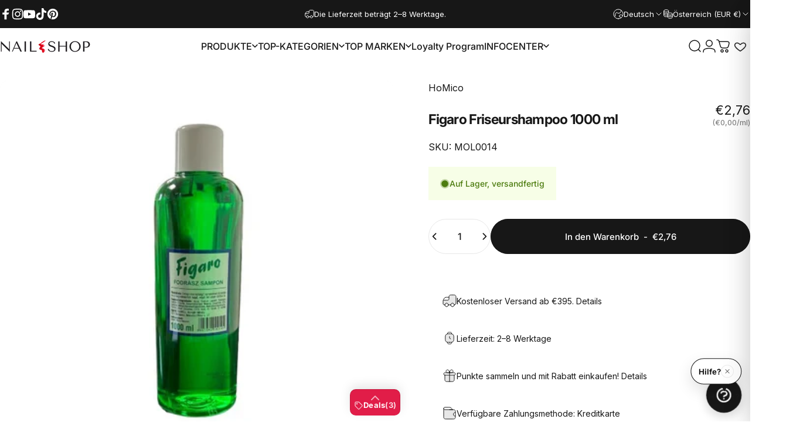

--- FILE ---
content_type: text/html; charset=utf-8
request_url: https://mukorombolt.hu/de-eu?section_id=sections--27927274291532__header
body_size: 13641
content:
<div id="shopify-section-sections--27927274291532__header" class="shopify-section shopify-section-group-header-group header-section"><style>
  #shopify-section-sections--27927274291532__header {
    --section-padding-top: 10px;
    --section-padding-bottom: 10px;
    --color-background: 255 255 255;
    --color-foreground: 23 23 23;
    --color-transparent: 255 255 255;
    --color-localization: ;
  }
</style><menu-drawer id="MenuDrawer" class="menu-drawer drawer drawer--start z-30 fixed bottom-0 left-0 h-full w-full pointer-events-none"
  data-section-id="sections--27927274291532__header"
  hidden
>
  <overlay-element class="overlay fixed-modal invisible opacity-0 fixed bottom-0 left-0 w-full h-screen pointer-events-none" aria-controls="MenuDrawer" aria-expanded="false"></overlay-element>
  <div class="drawer__inner z-10 absolute top-0 flex flex-col w-full h-full overflow-hidden">
    <gesture-element class="drawer__header flex justify-between opacity-0 invisible relative">
      <span class="drawer__title heading lg:text-3xl text-2xl leading-none tracking-tight"></span>
      <button class="button button--secondary button--close drawer__close hidden sm:flex items-center justify-center" type="button" is="hover-button" aria-controls="MenuDrawer" aria-expanded="false" aria-label="Schließen">
        <span class="btn-fill" data-fill></span>
        <span class="btn-text"><svg class="icon icon-close icon-sm" viewBox="0 0 20 20" stroke="currentColor" fill="none" xmlns="http://www.w3.org/2000/svg">
      <path stroke-linecap="round" stroke-linejoin="round" d="M5 15L15 5M5 5L15 15"></path>
    </svg></span>
      </button>
    </gesture-element>
    <div class="drawer__content opacity-0 invisible flex flex-col h-full grow shrink">
      <nav class="relative grow overflow-hidden" role="navigation">
        <ul class="drawer__scrollable drawer__menu relative w-full h-full" role="list" data-parent><li class="drawer__menu-group"><details is="accordion-details">
  <summary class="drawer__menu-item block cursor-pointer relative" aria-expanded="false">
    <span class="heading text-2xl leading-none tracking-tight">PRODUKTE</span><svg class="icon icon-chevron-down icon-lg" viewBox="0 0 24 24" stroke="currentColor" fill="none" xmlns="http://www.w3.org/2000/svg">
      <path stroke-linecap="round" stroke-linejoin="round" d="M6 9L12 15L18 9"></path>
    </svg></summary>
  <div class="drawer__submenu flex flex-col w-full h-full" data-parent><ul id="DrawerSubMenu-sections--27927274291532__header-1" class="drawer__scrollable flex flex-col h-full"><li class="drawer__menu-group"><a class="drawer__menu-item block heading text-2xl leading-none tracking-tight" href="/de-eu/pages/usva-cosmetics">100 % VEGANE GESICHTSPFLEGE</a></li><li class="drawer__menu-group"><a class="drawer__menu-item block heading text-2xl leading-none tracking-tight" href="/de-eu/collections/elokeszitok-es-seged-folyadekok">VORBEREITUNGS- UND HILFSFLÜSSIGKEITEN</a></li><li class="drawer__menu-group"><details is="accordion-details">
                  <summary class="drawer__menu-item block heading text-2xl leading-none tracking-tight cursor-pointer relative" aria-expanded="false">HEMA-FREE Gel Lack<svg class="icon icon-chevron-down icon-lg" viewBox="0 0 24 24" stroke="currentColor" fill="none" xmlns="http://www.w3.org/2000/svg">
      <path stroke-linecap="round" stroke-linejoin="round" d="M6 9L12 15L18 9"></path>
    </svg></summary>
                  <div class="drawer__submenu flex flex-col w-full h-full"><ul class="drawer__scrollable flex flex-col h-full"><li class="drawer__menu-group">
                          <a class="drawer__menu-item block heading text-2xl leading-none tracking-tight" href="/de-eu/collections/canni-hema-free-gel-lakk">CANNI HEMA FREE Gel-Nagellack</a>
                        </li><li class="drawer__menu-group">
                          <a class="drawer__menu-item block heading text-2xl leading-none tracking-tight" href="/de-eu/collections/venalisa-hema-mentes-es-tpo-mentes-gel-lakkok">Venalisa Hema Free Gel-Lack</a>
                        </li><li class="drawer__menu-group">
                          <a class="drawer__menu-item block heading text-2xl leading-none tracking-tight" href="/de-eu/collections/crystal-nails-hema-free-crystalac">Crystal Nails HEMA FREE Gel-Lack</a>
                        </li><li class="drawer__menu-group">
                          <a class="drawer__menu-item block heading text-2xl leading-none tracking-tight" href="/de-eu/collections/perfect-nails-hema-free-gel-lakk">Perfect Nails Hema-freier Gel-Lack</a>
                        </li></ul>
                  </div>
                </details></li><li class="drawer__menu-group"><details is="accordion-details">
                  <summary class="drawer__menu-item block heading text-2xl leading-none tracking-tight cursor-pointer relative" aria-expanded="false">GEL LACK<svg class="icon icon-chevron-down icon-lg" viewBox="0 0 24 24" stroke="currentColor" fill="none" xmlns="http://www.w3.org/2000/svg">
      <path stroke-linecap="round" stroke-linejoin="round" d="M6 9L12 15L18 9"></path>
    </svg></summary>
                  <div class="drawer__submenu flex flex-col w-full h-full"><ul class="drawer__scrollable flex flex-col h-full"><li class="drawer__menu-group">
                          <a class="drawer__menu-item block heading text-2xl leading-none tracking-tight" href="/de-eu/collections/szinezett-alapzselek">Base – Rubber Base</a>
                        </li><li class="drawer__menu-group">
                          <a class="drawer__menu-item block heading text-2xl leading-none tracking-tight" href="/de-eu/collections/alapozo-es-fedozselek">Base und Top</a>
                        </li><li class="drawer__menu-group">
                          <a class="drawer__menu-item block heading text-2xl leading-none tracking-tight" href="/de-eu/collections/canni-gel-lakkok">CANNI Gel Lack</a>
                        </li><li class="drawer__menu-group">
                          <a class="drawer__menu-item block heading text-2xl leading-none tracking-tight" href="/de-eu/collections/venalisa">Venalisa Gel Lack</a>
                        </li><li class="drawer__menu-group">
                          <a class="drawer__menu-item block heading text-2xl leading-none tracking-tight" href="/de-eu/collections/3-step-crystalac-gel-lakk">Crystal Nails Gel Lack</a>
                        </li><li class="drawer__menu-group">
                          <a class="drawer__menu-item block heading text-2xl leading-none tracking-tight" href="/de-eu/collections/perfect-nails-gel-lakk">Perfect Nails Gel Lack</a>
                        </li><li class="drawer__menu-group">
                          <a class="drawer__menu-item block heading text-2xl leading-none tracking-tight" href="/de-eu/collections/opi-gelcolor-gel-lakk">OPI GelColor Gel Lack</a>
                        </li></ul>
                  </div>
                </details></li><li class="drawer__menu-group"><a class="drawer__menu-item block heading text-2xl leading-none tracking-tight" href="/de-eu/collections/gel-lakk-szettek">GEL-LACK-SETS</a></li><li class="drawer__menu-group"><a class="drawer__menu-item block heading text-2xl leading-none tracking-tight" href="/de-eu/collections/gel-lakk-kezdokeszletek">GEL-LACK-STARTER-KIT</a></li><li class="drawer__menu-group"><details is="accordion-details">
                  <summary class="drawer__menu-item block heading text-2xl leading-none tracking-tight cursor-pointer relative" aria-expanded="false">KUNSTNÄGEL<svg class="icon icon-chevron-down icon-lg" viewBox="0 0 24 24" stroke="currentColor" fill="none" xmlns="http://www.w3.org/2000/svg">
      <path stroke-linecap="round" stroke-linejoin="round" d="M6 9L12 15L18 9"></path>
    </svg></summary>
                  <div class="drawer__submenu flex flex-col w-full h-full"><ul class="drawer__scrollable flex flex-col h-full"><li class="drawer__menu-group">
                          <a class="drawer__menu-item block heading text-2xl leading-none tracking-tight" href="/de-eu/collections/acrylgel">Perfect Nails Acrylgel</a>
                        </li><li class="drawer__menu-group">
                          <a class="drawer__menu-item block heading text-2xl leading-none tracking-tight" href="/de-eu/collections/mukorom-zselek">Builder Gel</a>
                        </li><li class="drawer__menu-group">
                          <a class="drawer__menu-item block heading text-2xl leading-none tracking-tight" href="/de-eu/collections/szines-zselek">Dekorgele</a>
                        </li><li class="drawer__menu-group">
                          <a class="drawer__menu-item block heading text-2xl leading-none tracking-tight" href="/de-eu/collections/zsele-keszletek">Gelee-Sets</a>
                        </li><li class="drawer__menu-group">
                          <a class="drawer__menu-item block heading text-2xl leading-none tracking-tight" href="/de-eu/collections/mukorom-porcelan-porok">Porzellanpulver</a>
                        </li></ul>
                  </div>
                </details></li><li class="drawer__menu-group"><details is="accordion-details">
                  <summary class="drawer__menu-item block heading text-2xl leading-none tracking-tight cursor-pointer relative" aria-expanded="false">NAGELLACK<svg class="icon icon-chevron-down icon-lg" viewBox="0 0 24 24" stroke="currentColor" fill="none" xmlns="http://www.w3.org/2000/svg">
      <path stroke-linecap="round" stroke-linejoin="round" d="M6 9L12 15L18 9"></path>
    </svg></summary>
                  <div class="drawer__submenu flex flex-col w-full h-full"><ul class="drawer__scrollable flex flex-col h-full"><li class="drawer__menu-group">
                          <a class="drawer__menu-item block heading text-2xl leading-none tracking-tight" href="/de-eu/collections/alap-es-fedolakkok">Base und Top coat</a>
                        </li><li class="drawer__menu-group">
                          <a class="drawer__menu-item block heading text-2xl leading-none tracking-tight" href="/de-eu/collections/gyorsszarito">Schnell trocknend</a>
                        </li><li class="drawer__menu-group">
                          <a class="drawer__menu-item block heading text-2xl leading-none tracking-tight" href="/de-eu/collections/opi-nature-strong-vegan-koromlakk">Opi Nature Strong veganer Nagellack</a>
                        </li><li class="drawer__menu-group">
                          <a class="drawer__menu-item block heading text-2xl leading-none tracking-tight" href="/de-eu/collections/opi-koromlakk">OPI-Nagellack</a>
                        </li><li class="drawer__menu-group">
                          <a class="drawer__menu-item block heading text-2xl leading-none tracking-tight" href="/de-eu/collections/opi-infinite-shine-levegon-szarado-gel-lakk">OPI Infinite Shine Nagellack</a>
                        </li><li class="drawer__menu-group">
                          <a class="drawer__menu-item block heading text-2xl leading-none tracking-tight" href="/de-eu/collections/moyra-gel-look-gel-lakk-hatasu-koromlakk">Moyra-Gel-Look</a>
                        </li></ul>
                  </div>
                </details></li><li class="drawer__menu-group"><details is="accordion-details">
                  <summary class="drawer__menu-item block heading text-2xl leading-none tracking-tight cursor-pointer relative" aria-expanded="false">HAND- UND FUSSPFLEGE<svg class="icon icon-chevron-down icon-lg" viewBox="0 0 24 24" stroke="currentColor" fill="none" xmlns="http://www.w3.org/2000/svg">
      <path stroke-linecap="round" stroke-linejoin="round" d="M6 9L12 15L18 9"></path>
    </svg></summary>
                  <div class="drawer__submenu flex flex-col w-full h-full"><ul class="drawer__scrollable flex flex-col h-full"><li class="drawer__menu-group">
                          <a class="drawer__menu-item block heading text-2xl leading-none tracking-tight" href="/de-eu/collections/p-shine-japan-manikur">P.Shine japanische Maniküre</a>
                        </li><li class="drawer__menu-group">
                          <a class="drawer__menu-item block heading text-2xl leading-none tracking-tight" href="/de-eu/collections/borapolo-olaj-kutikula-olaj">Hautpflegeöl</a>
                        </li><li class="drawer__menu-group">
                          <a class="drawer__menu-item block heading text-2xl leading-none tracking-tight" href="/de-eu/collections/koromerosito">Nagelverstärker</a>
                        </li><li class="drawer__menu-group">
                          <a class="drawer__menu-item block heading text-2xl leading-none tracking-tight" href="/de-eu/collections/krem-es-radir">Creme und Scrub</a>
                        </li><li class="drawer__menu-group">
                          <a class="drawer__menu-item block heading text-2xl leading-none tracking-tight" href="/de-eu/collections/paraffin-kezeles">Paraffinbehandlung</a>
                        </li><li class="drawer__menu-group">
                          <a class="drawer__menu-item block heading text-2xl leading-none tracking-tight" href="/de-eu/collections/furdo-es-labaztato-so">Bade- und Fußsalz</a>
                        </li><li class="drawer__menu-group">
                          <a class="drawer__menu-item block heading text-2xl leading-none tracking-tight" href="/de-eu/collections/fertotlenito">Desinfektionsmittel</a>
                        </li></ul>
                  </div>
                </details></li><li class="drawer__menu-group"><details is="accordion-details">
                  <summary class="drawer__menu-item block heading text-2xl leading-none tracking-tight cursor-pointer relative" aria-expanded="false">Gelenkmaschinen<svg class="icon icon-chevron-down icon-lg" viewBox="0 0 24 24" stroke="currentColor" fill="none" xmlns="http://www.w3.org/2000/svg">
      <path stroke-linecap="round" stroke-linejoin="round" d="M6 9L12 15L18 9"></path>
    </svg></summary>
                  <div class="drawer__submenu flex flex-col w-full h-full"><ul class="drawer__scrollable flex flex-col h-full"><li class="drawer__menu-group">
                          <a class="drawer__menu-item block heading text-2xl leading-none tracking-tight" href="/de-eu/collections/uv-led-lampak-uv-es-led-csovek">UV-LED-Lampen und -Röhren</a>
                        </li><li class="drawer__menu-group">
                          <a class="drawer__menu-item block heading text-2xl leading-none tracking-tight" href="/de-eu/collections/csiszolo-gepek-es-fejek">Schleifmaschinen und Köpfe</a>
                        </li><li class="drawer__menu-group">
                          <a class="drawer__menu-item block heading text-2xl leading-none tracking-tight" href="/de-eu/collections/csiszolofejek">Schleifköpfe</a>
                        </li><li class="drawer__menu-group">
                          <a class="drawer__menu-item block heading text-2xl leading-none tracking-tight" href="/de-eu/collections/asztali-lampak">Tischlampen</a>
                        </li><li class="drawer__menu-group">
                          <a class="drawer__menu-item block heading text-2xl leading-none tracking-tight" href="/de-eu/collections/porelszivok">Staubsauger</a>
                        </li><li class="drawer__menu-group">
                          <a class="drawer__menu-item block heading text-2xl leading-none tracking-tight" href="/de-eu/collections/mukormos-kozmetikus-borondok">Koffer mit künstlichen Nägeln</a>
                        </li></ul>
                  </div>
                </details></li><li class="drawer__menu-group"><details is="accordion-details">
                  <summary class="drawer__menu-item block heading text-2xl leading-none tracking-tight cursor-pointer relative" aria-expanded="false">Mani-Pedi-Werkzeuge<svg class="icon icon-chevron-down icon-lg" viewBox="0 0 24 24" stroke="currentColor" fill="none" xmlns="http://www.w3.org/2000/svg">
      <path stroke-linecap="round" stroke-linejoin="round" d="M6 9L12 15L18 9"></path>
    </svg></summary>
                  <div class="drawer__submenu flex flex-col w-full h-full"><ul class="drawer__scrollable flex flex-col h-full"><li class="drawer__menu-group">
                          <a class="drawer__menu-item block heading text-2xl leading-none tracking-tight" href="/de-eu/collections/ollo-szerszam-reszelo">Maniküre - Pediküre-Werkzeuge</a>
                        </li><li class="drawer__menu-group">
                          <a class="drawer__menu-item block heading text-2xl leading-none tracking-tight" href="/de-eu/collections/koromreszelok">Nagelfeilen</a>
                        </li><li class="drawer__menu-group">
                          <a class="drawer__menu-item block heading text-2xl leading-none tracking-tight" href="/de-eu/collections/buffer">Buffer</a>
                        </li><li class="drawer__menu-group">
                          <a class="drawer__menu-item block heading text-2xl leading-none tracking-tight" href="/de-eu/collections/korompolirozok">Nagelpolierer</a>
                        </li><li class="drawer__menu-group">
                          <a class="drawer__menu-item block heading text-2xl leading-none tracking-tight" href="/de-eu/collections/sarokreszelok">Fersenfeilen</a>
                        </li><li class="drawer__menu-group">
                          <a class="drawer__menu-item block heading text-2xl leading-none tracking-tight" href="/de-eu/collections/mukormos-kellekek">Nagelzubehör</a>
                        </li><li class="drawer__menu-group">
                          <a class="drawer__menu-item block heading text-2xl leading-none tracking-tight" href="/de-eu/collections/tip-tip-vago-tip-ragaszto">Spitze - Spitzenschneider - Spitzenkleber</a>
                        </li><li class="drawer__menu-group">
                          <a class="drawer__menu-item block heading text-2xl leading-none tracking-tight" href="/de-eu/collections/ecsetek">Nagelbürsten</a>
                        </li></ul>
                  </div>
                </details></li><li class="drawer__menu-group"><details is="accordion-details">
                  <summary class="drawer__menu-item block heading text-2xl leading-none tracking-tight cursor-pointer relative" aria-expanded="false">DEKORATOREN<svg class="icon icon-chevron-down icon-lg" viewBox="0 0 24 24" stroke="currentColor" fill="none" xmlns="http://www.w3.org/2000/svg">
      <path stroke-linecap="round" stroke-linejoin="round" d="M6 9L12 15L18 9"></path>
    </svg></summary>
                  <div class="drawer__submenu flex flex-col w-full h-full"><ul class="drawer__scrollable flex flex-col h-full"><li class="drawer__menu-group">
                          <a class="drawer__menu-item block heading text-2xl leading-none tracking-tight" href="/de-eu/collections/strasszko">Strass - Pixie - Perle</a>
                        </li><li class="drawer__menu-group">
                          <a class="drawer__menu-item block heading text-2xl leading-none tracking-tight" href="/de-eu/collections/pigmentpor-csillampor-krompor-thermo-por">Glimmerpulver - Dekoratives Pulver</a>
                        </li><li class="drawer__menu-group">
                          <a class="drawer__menu-item block heading text-2xl leading-none tracking-tight" href="/de-eu/collections/flitter-glitter-cukorpor-gyongy">Glitter - Puderzucker</a>
                        </li><li class="drawer__menu-group">
                          <a class="drawer__menu-item block heading text-2xl leading-none tracking-tight" href="/de-eu/collections/korom-matricak">Nagelsticker</a>
                        </li><li class="drawer__menu-group">
                          <a class="drawer__menu-item block heading text-2xl leading-none tracking-tight" href="/de-eu/collections/szaritott-virag">Getrocknete Blume</a>
                        </li><li class="drawer__menu-group">
                          <a class="drawer__menu-item block heading text-2xl leading-none tracking-tight" href="/de-eu/collections/koromnyomda">Nagelabdruck</a>
                        </li><li class="drawer__menu-group">
                          <a class="drawer__menu-item block heading text-2xl leading-none tracking-tight" href="/de-eu/collections/pehely-diszitocsik-fustfolia-foil">Fluff - Zierstreifen</a>
                        </li><li class="drawer__menu-group">
                          <a class="drawer__menu-item block heading text-2xl leading-none tracking-tight" href="/de-eu/collections/foliak">Folien</a>
                        </li><li class="drawer__menu-group">
                          <a class="drawer__menu-item block heading text-2xl leading-none tracking-tight" href="/de-eu/collections/aquarell">Aquarell</a>
                        </li><li class="drawer__menu-group">
                          <a class="drawer__menu-item block heading text-2xl leading-none tracking-tight" href="/de-eu/collections/diszito-folyadek">Dekorative Flüssigkeit</a>
                        </li></ul>
                  </div>
                </details></li><li class="drawer__menu-group"><details is="accordion-details">
                  <summary class="drawer__menu-item block heading text-2xl leading-none tracking-tight cursor-pointer relative" aria-expanded="false">HAARPFLEGE<svg class="icon icon-chevron-down icon-lg" viewBox="0 0 24 24" stroke="currentColor" fill="none" xmlns="http://www.w3.org/2000/svg">
      <path stroke-linecap="round" stroke-linejoin="round" d="M6 9L12 15L18 9"></path>
    </svg></summary>
                  <div class="drawer__submenu flex flex-col w-full h-full"><ul class="drawer__scrollable flex flex-col h-full"><li class="drawer__menu-group">
                          <a class="drawer__menu-item block heading text-2xl leading-none tracking-tight" href="/de-eu/collections/samponok">Shampoo</a>
                        </li><li class="drawer__menu-group">
                          <a class="drawer__menu-item block heading text-2xl leading-none tracking-tight" href="/de-eu/collections/balzsamok">Balsam</a>
                        </li><li class="drawer__menu-group">
                          <a class="drawer__menu-item block heading text-2xl leading-none tracking-tight" href="/de-eu/collections/hajlakkok">Haarspray</a>
                        </li><li class="drawer__menu-group">
                          <a class="drawer__menu-item block heading text-2xl leading-none tracking-tight" href="/de-eu/collections/hajhabok">Haarschaum</a>
                        </li><li class="drawer__menu-group">
                          <a class="drawer__menu-item block heading text-2xl leading-none tracking-tight" href="/de-eu/collections/hajzselek">Haargel</a>
                        </li><li class="drawer__menu-group">
                          <a class="drawer__menu-item block heading text-2xl leading-none tracking-tight" href="/de-eu/collections/krem-wax">Creme, Wax</a>
                        </li><li class="drawer__menu-group">
                          <a class="drawer__menu-item block heading text-2xl leading-none tracking-tight" href="/de-eu/collections/barber-hair-ferfi-szakall-es-hajapolas">BARBER &amp; HAIR BART- UND HAARPFLEGE FÜR HERREN</a>
                        </li><li class="drawer__menu-group">
                          <a class="drawer__menu-item block heading text-2xl leading-none tracking-tight" href="/de-eu/collections/festes-szokites">Färben – Bleichen – Locken</a>
                        </li></ul>
                  </div>
                </details></li><li class="drawer__menu-group"><details is="accordion-details">
                  <summary class="drawer__menu-item block heading text-2xl leading-none tracking-tight cursor-pointer relative" aria-expanded="false">HAARSTYLING-MASCHINEN UND -GERÄTE<svg class="icon icon-chevron-down icon-lg" viewBox="0 0 24 24" stroke="currentColor" fill="none" xmlns="http://www.w3.org/2000/svg">
      <path stroke-linecap="round" stroke-linejoin="round" d="M6 9L12 15L18 9"></path>
    </svg></summary>
                  <div class="drawer__submenu flex flex-col w-full h-full"><ul class="drawer__scrollable flex flex-col h-full"><li class="drawer__menu-group">
                          <a class="drawer__menu-item block heading text-2xl leading-none tracking-tight" href="/de-eu/collections/gepek">Maschinen</a>
                        </li><li class="drawer__menu-group">
                          <a class="drawer__menu-item block heading text-2xl leading-none tracking-tight" href="/de-eu/collections/hajkefek-es-fesuk">Haarbürste, Haarschneideschere und Kamm</a>
                        </li><li class="drawer__menu-group">
                          <a class="drawer__menu-item block heading text-2xl leading-none tracking-tight" href="/de-eu/collections/hajcsavarok">Lockenwickler</a>
                        </li></ul>
                  </div>
                </details></li><li class="drawer__menu-group"><details is="accordion-details">
                  <summary class="drawer__menu-item block heading text-2xl leading-none tracking-tight cursor-pointer relative" aria-expanded="false">MASSAGE<svg class="icon icon-chevron-down icon-lg" viewBox="0 0 24 24" stroke="currentColor" fill="none" xmlns="http://www.w3.org/2000/svg">
      <path stroke-linecap="round" stroke-linejoin="round" d="M6 9L12 15L18 9"></path>
    </svg></summary>
                  <div class="drawer__submenu flex flex-col w-full h-full"><ul class="drawer__scrollable flex flex-col h-full"><li class="drawer__menu-group">
                          <a class="drawer__menu-item block heading text-2xl leading-none tracking-tight" href="/de-eu/collections/masszazsolajok">Massage-Öl</a>
                        </li><li class="drawer__menu-group">
                          <a class="drawer__menu-item block heading text-2xl leading-none tracking-tight" href="/de-eu/collections/masszazskremek">Massagecreme</a>
                        </li><li class="drawer__menu-group">
                          <a class="drawer__menu-item block heading text-2xl leading-none tracking-tight" href="/de-eu/collections/testkezeles">Körperbehandlung</a>
                        </li><li class="drawer__menu-group">
                          <a class="drawer__menu-item block heading text-2xl leading-none tracking-tight" href="/de-eu/collections/egyszer-hasznalatos-papir-termekek">Hygienisches Papierprodukt</a>
                        </li></ul>
                  </div>
                </details></li><li class="drawer__menu-group"><details is="accordion-details">
                  <summary class="drawer__menu-item block heading text-2xl leading-none tracking-tight cursor-pointer relative" aria-expanded="false">KOSMETIKA<svg class="icon icon-chevron-down icon-lg" viewBox="0 0 24 24" stroke="currentColor" fill="none" xmlns="http://www.w3.org/2000/svg">
      <path stroke-linecap="round" stroke-linejoin="round" d="M6 9L12 15L18 9"></path>
    </svg></summary>
                  <div class="drawer__submenu flex flex-col w-full h-full"><ul class="drawer__scrollable flex flex-col h-full"><li class="drawer__menu-group">
                          <a class="drawer__menu-item block heading text-2xl leading-none tracking-tight" href="/de-eu/pages/usva-cosmetics">USVA – 100 % vegane Gesichtspflege</a>
                        </li><li class="drawer__menu-group">
                          <a class="drawer__menu-item block heading text-2xl leading-none tracking-tight" href="/de-eu/collections/muszempillak-es-szempilla-szemoldok-festekek">Künstliche Wimpern und Wimpernfarben</a>
                        </li><li class="drawer__menu-group">
                          <a class="drawer__menu-item block heading text-2xl leading-none tracking-tight" href="/de-eu/collections/szemoldokcsipeszek">Augenbrauenpinzette</a>
                        </li><li class="drawer__menu-group">
                          <a class="drawer__menu-item block heading text-2xl leading-none tracking-tight" href="/de-eu/collections/anaconda-professional-kremek">Anaconda Cosmetics</a>
                        </li><li class="drawer__menu-group">
                          <a class="drawer__menu-item block heading text-2xl leading-none tracking-tight" href="/de-eu/collections/gyantak-es-kiegeszitoi">Harze und Zubehör</a>
                        </li></ul>
                  </div>
                </details></li><li class="drawer__menu-group"><a class="drawer__menu-item block heading text-2xl leading-none tracking-tight" href="/de-eu/collections/tusfurdo-es-habfurdo/tusf%C3%BCrd%C5%91">DUSCHE UND SCHAUMBAD</a></li><li class="drawer__menu-group"><a class="drawer__menu-item block heading text-2xl leading-none tracking-tight" href="/de-eu/collections/csomagajanlatok">PAUSCHALANGEBOTE</a></li><li class="drawer__menu-group"><a class="drawer__menu-item block heading text-2xl leading-none tracking-tight" href="/de-eu/products/nail-shop-ajandekkartya">GESCHENKGUTSCHEIN</a></li></ul></div>
</details>
</li><li class="drawer__menu-group"><details is="accordion-details">
  <summary class="drawer__menu-item block cursor-pointer relative" aria-expanded="false">
    <span class="heading text-2xl leading-none tracking-tight">TOP-KATEGORIEN</span><svg class="icon icon-chevron-down icon-lg" viewBox="0 0 24 24" stroke="currentColor" fill="none" xmlns="http://www.w3.org/2000/svg">
      <path stroke-linecap="round" stroke-linejoin="round" d="M6 9L12 15L18 9"></path>
    </svg></summary>
  <div class="drawer__submenu flex flex-col w-full h-full" data-parent><ul id="DrawerSubMenu-sections--27927274291532__header-2" class="drawer__scrollable flex flex-col h-full"><li class="drawer__menu-group drawer__promotions">
            <ul class="mega-menu__list grid grid-cols-2 w-full h-full" role="list" tabindex="-1"><li class="drawer__menu-group mega-menu__item flex opacity-0 w-full">
                    <div class="media-card media-card--card">
                      <a class="media-card__link flex flex-col w-full h-full relative" href="/de-eu/collections/akciok"
                        aria-label="SALE"
                        style="--color-foreground: 23 23 23;--color-overlay: 0 0 0;--overlay-opacity: 0.4;"
                      ><div class="media media--square relative overflow-hidden"><img src="//mukorombolt.hu/cdn/shop/files/nail_shop_akciok.webp?v=1714828712&amp;width=720" alt="AKCIÓK NAIL SHOP" srcset="//mukorombolt.hu/cdn/shop/files/nail_shop_akciok.webp?v=1714828712&amp;width=180 180w, //mukorombolt.hu/cdn/shop/files/nail_shop_akciok.webp?v=1714828712&amp;width=360 360w, //mukorombolt.hu/cdn/shop/files/nail_shop_akciok.webp?v=1714828712&amp;width=540 540w, //mukorombolt.hu/cdn/shop/files/nail_shop_akciok.webp?v=1714828712&amp;width=720 720w" width="720" height="432" loading="lazy" is="lazy-image"></div><div class="media-card__content flex justify-between items-center gap-4 w-full">
                            <div class="media-card__text opacity-0 shrink-1 grid gap-0d5"><p>
                                  <span class="heading reversed-link text-lg tracking-tighter leading-tight">SALE</span>
                                </p><p class="leading-none text-xs xl:text-sm hidden md:block">Verpassen Sie nicht die besten Angebote!</p></div><svg class="icon icon-arrow-right icon-xs transform shrink-0 hidden md:block" viewBox="0 0 21 20" stroke="currentColor" fill="none" xmlns="http://www.w3.org/2000/svg">
      <path stroke-linecap="round" stroke-linejoin="round" d="M3 10H18M18 10L12.1667 4.16675M18 10L12.1667 15.8334"></path>
    </svg></div></a>
                    </div>
                  </li><li class="drawer__menu-group mega-menu__item flex opacity-0 w-full">
                    <div class="media-card media-card--card">
                      <a class="media-card__link flex flex-col w-full h-full relative" href="/de-eu/collections/uj-erkezesek"
                        aria-label="NEUE ANKÜNFTE"
                        style="--color-foreground: 23 23 23;--color-overlay: 0 0 0;--overlay-opacity: 0.4;"
                      ><div class="media media--square relative overflow-hidden"><img src="//mukorombolt.hu/cdn/shop/files/7956404_masolat_kozepes_ce9a629d-afd3-465b-ba22-11dcf297b5c2.jpg?v=1744972007&amp;width=634" alt="Új érkezések" srcset="//mukorombolt.hu/cdn/shop/files/7956404_masolat_kozepes_ce9a629d-afd3-465b-ba22-11dcf297b5c2.jpg?v=1744972007&amp;width=180 180w, //mukorombolt.hu/cdn/shop/files/7956404_masolat_kozepes_ce9a629d-afd3-465b-ba22-11dcf297b5c2.jpg?v=1744972007&amp;width=360 360w, //mukorombolt.hu/cdn/shop/files/7956404_masolat_kozepes_ce9a629d-afd3-465b-ba22-11dcf297b5c2.jpg?v=1744972007&amp;width=540 540w" width="634" height="636" loading="lazy" is="lazy-image"></div><div class="media-card__content flex justify-between items-center gap-4 w-full">
                            <div class="media-card__text opacity-0 shrink-1 grid gap-0d5"><p>
                                  <span class="heading reversed-link text-lg tracking-tighter leading-tight">NEUE ANKÜNFTE</span>
                                </p><p class="leading-none text-xs xl:text-sm hidden md:block">Wir haben jede Woche neue Angebote.</p></div><svg class="icon icon-arrow-right icon-xs transform shrink-0 hidden md:block" viewBox="0 0 21 20" stroke="currentColor" fill="none" xmlns="http://www.w3.org/2000/svg">
      <path stroke-linecap="round" stroke-linejoin="round" d="M3 10H18M18 10L12.1667 4.16675M18 10L12.1667 15.8334"></path>
    </svg></div></a>
                    </div>
                  </li><li class="drawer__menu-group mega-menu__item flex opacity-0 w-full">
                    <div class="media-card media-card--card">
                      <a class="media-card__link flex flex-col w-full h-full relative" href="/de-eu/collections/gel-lakk"
                        aria-label="GEL POLISH"
                        style="--color-foreground: 23 23 23;--color-overlay: 0 0 0;--overlay-opacity: 0.4;"
                      ><div class="media media--square relative overflow-hidden"><img src="//mukorombolt.hu/cdn/shop/files/hema.free.gel.lakk.collection_masolat.jpg?v=1739201871&amp;width=600" alt="Gél lakkok" srcset="//mukorombolt.hu/cdn/shop/files/hema.free.gel.lakk.collection_masolat.jpg?v=1739201871&amp;width=180 180w, //mukorombolt.hu/cdn/shop/files/hema.free.gel.lakk.collection_masolat.jpg?v=1739201871&amp;width=360 360w, //mukorombolt.hu/cdn/shop/files/hema.free.gel.lakk.collection_masolat.jpg?v=1739201871&amp;width=540 540w" width="600" height="400" loading="lazy" is="lazy-image"></div><div class="media-card__content flex justify-between items-center gap-4 w-full">
                            <div class="media-card__text opacity-0 shrink-1 grid gap-0d5"><p>
                                  <span class="heading reversed-link text-lg tracking-tighter leading-tight">GEL POLISH</span>
                                </p><p class="leading-none text-xs xl:text-sm hidden md:block">Sie können aus mehr als 1300 Farben wählen.</p></div><svg class="icon icon-arrow-right icon-xs transform shrink-0 hidden md:block" viewBox="0 0 21 20" stroke="currentColor" fill="none" xmlns="http://www.w3.org/2000/svg">
      <path stroke-linecap="round" stroke-linejoin="round" d="M3 10H18M18 10L12.1667 4.16675M18 10L12.1667 15.8334"></path>
    </svg></div></a>
                    </div>
                  </li><li class="drawer__menu-group mega-menu__item flex opacity-0 w-full">
                    <div class="media-card media-card--card">
                      <a class="media-card__link flex flex-col w-full h-full relative" href="/de-eu/collections/gel-lakk-es-mukorom"
                        aria-label="KUNSTNAGEL"
                        style="--color-foreground: 23 23 23;--color-overlay: 0 0 0;--overlay-opacity: 0.4;"
                      ><div class="media media--square relative overflow-hidden"><img src="//mukorombolt.hu/cdn/shop/files/mukorom.nail.shop.webp?v=1714828999&amp;width=1080" alt="MŰKÖRÖM ALAPANYAGOK" srcset="//mukorombolt.hu/cdn/shop/files/mukorom.nail.shop.webp?v=1714828999&amp;width=180 180w, //mukorombolt.hu/cdn/shop/files/mukorom.nail.shop.webp?v=1714828999&amp;width=360 360w, //mukorombolt.hu/cdn/shop/files/mukorom.nail.shop.webp?v=1714828999&amp;width=540 540w, //mukorombolt.hu/cdn/shop/files/mukorom.nail.shop.webp?v=1714828999&amp;width=720 720w, //mukorombolt.hu/cdn/shop/files/mukorom.nail.shop.webp?v=1714828999&amp;width=900 900w, //mukorombolt.hu/cdn/shop/files/mukorom.nail.shop.webp?v=1714828999&amp;width=1080 1080w" width="1080" height="719" loading="lazy" is="lazy-image"></div><div class="media-card__content flex justify-between items-center gap-4 w-full">
                            <div class="media-card__text opacity-0 shrink-1 grid gap-0d5"><p>
                                  <span class="heading reversed-link text-lg tracking-tighter leading-tight">KUNSTNAGEL</span>
                                </p><p class="leading-none text-xs xl:text-sm hidden md:block">Künstliches Nagelgel und Porzellanpulver.</p></div><svg class="icon icon-arrow-right icon-xs transform shrink-0 hidden md:block" viewBox="0 0 21 20" stroke="currentColor" fill="none" xmlns="http://www.w3.org/2000/svg">
      <path stroke-linecap="round" stroke-linejoin="round" d="M3 10H18M18 10L12.1667 4.16675M18 10L12.1667 15.8334"></path>
    </svg></div></a>
                    </div>
                  </li><li class="drawer__menu-group mega-menu__item flex opacity-0 w-full">
                    <div class="media-card media-card--card media-card--overlap">
                      <a class="media-card__link flex flex-col w-full h-full relative" href="https://mukorombolt.hu/collections"
                        aria-label="ALLE"
                        style="--color-foreground: 255 255 255;--color-overlay: 0 0 0;--overlay-opacity: 0.26;"
                      ><div class="media media--portrait relative overflow-hidden"><img src="//mukorombolt.hu/cdn/shop/files/alap.fedo.webp?v=1714834840&amp;width=540" alt="" srcset="//mukorombolt.hu/cdn/shop/files/alap.fedo.webp?v=1714834840&amp;width=180 180w, //mukorombolt.hu/cdn/shop/files/alap.fedo.webp?v=1714834840&amp;width=360 360w, //mukorombolt.hu/cdn/shop/files/alap.fedo.webp?v=1714834840&amp;width=540 540w" width="540" height="540" loading="lazy" is="lazy-image"></div><div class="media-card__content flex justify-between items-center gap-4 w-full">
                            <div class="media-card__text opacity-0 shrink-1 grid gap-0d5"><p>
                                  <span class="heading reversed-link text-lg tracking-tighter leading-tight">ALLE</span>
                                </p><p class="leading-none text-xs xl:text-sm hidden md:block">Produktkategorie</p></div><svg class="icon icon-arrow-right icon-xs transform shrink-0 hidden md:block" viewBox="0 0 21 20" stroke="currentColor" fill="none" xmlns="http://www.w3.org/2000/svg">
      <path stroke-linecap="round" stroke-linejoin="round" d="M3 10H18M18 10L12.1667 4.16675M18 10L12.1667 15.8334"></path>
    </svg></div></a>
                    </div>
                  </li></ul>
          </li></ul></div>
</details>
</li><li class="drawer__menu-group"><details is="accordion-details">
  <summary class="drawer__menu-item block cursor-pointer relative" aria-expanded="false">
    <span class="heading text-2xl leading-none tracking-tight">TOP MARKEN</span><svg class="icon icon-chevron-down icon-lg" viewBox="0 0 24 24" stroke="currentColor" fill="none" xmlns="http://www.w3.org/2000/svg">
      <path stroke-linecap="round" stroke-linejoin="round" d="M6 9L12 15L18 9"></path>
    </svg></summary>
  <div class="drawer__submenu flex flex-col w-full h-full" data-parent><ul id="DrawerSubMenu-sections--27927274291532__header-3" class="drawer__scrollable flex flex-col h-full"><li class="drawer__menu-group"><a class="drawer__menu-item block heading text-2xl leading-none tracking-tight" href="/de-eu/collections/canni">CANNI</a></li><li class="drawer__menu-group"><a class="drawer__menu-item block heading text-2xl leading-none tracking-tight" href="/de-eu/collections/opi">OPI</a></li><li class="drawer__menu-group"><a class="drawer__menu-item block heading text-2xl leading-none tracking-tight" href="/de-eu/collections/venalisa">Venalisa</a></li><li class="drawer__menu-group"><a class="drawer__menu-item block heading text-2xl leading-none tracking-tight" href="/de-eu/pages/usva-cosmetics">USVA Cosmetics</a></li><li class="drawer__menu-group"><a class="drawer__menu-item block heading text-2xl leading-none tracking-tight" href="/de-eu/collections/crystal-nails">Crystal Nails</a></li><li class="drawer__menu-group"><a class="drawer__menu-item block heading text-2xl leading-none tracking-tight" href="/de-eu/collections/claresa">CLARESA</a></li><li class="drawer__menu-group"><a class="drawer__menu-item block heading text-2xl leading-none tracking-tight" href="/de-eu/collections/perfect-nails">PERFECT NAILS</a></li><li class="drawer__menu-group"><a class="drawer__menu-item block heading text-2xl leading-none tracking-tight" href="/de-eu/collections/born-pretty">Hübsch geboren</a></li><li class="drawer__menu-group"><a class="drawer__menu-item block heading text-2xl leading-none tracking-tight" href="/de-eu/collections/moonbasa-nails">Moonbasa Nails</a></li><li class="drawer__menu-group"><a class="drawer__menu-item block heading text-2xl leading-none tracking-tight" href="/de-eu/collections/moyra">Moyra</a></li><li class="drawer__menu-group"><a class="drawer__menu-item block heading text-2xl leading-none tracking-tight" href="/de-eu/collections/diamond-nails">Diamond Nails</a></li><li class="drawer__menu-group"><a class="drawer__menu-item block heading text-2xl leading-none tracking-tight" href="/de-eu/collections/gimap">GIMAP</a></li><li class="drawer__menu-group"><a class="drawer__menu-item block heading text-2xl leading-none tracking-tight" href="/de-eu/collections/szilagyi-muhely">Szilágy-Werkstatt</a></li><li class="drawer__menu-group"><a class="drawer__menu-item block heading text-2xl leading-none tracking-tight" href="/de-eu/collections/kallos-cosmetics">KALLOS COSMETICS</a></li><li class="drawer__menu-group"><a class="drawer__menu-item block heading text-2xl leading-none tracking-tight" href="/de-eu/collections/anaconda-professional-kremek">Anaconda Cosmetics</a></li><li class="drawer__menu-group"><a class="drawer__menu-item block heading text-2xl leading-none tracking-tight" href="/de-eu/collections/yunsey-professional">YUNSEY</a></li><li class="drawer__menu-group"><a class="drawer__menu-item block heading text-2xl leading-none tracking-tight" href="/de-eu/collections/eurostil">EuroStyle</a></li><li class="drawer__menu-group"><a class="drawer__menu-item block heading text-2xl leading-none tracking-tight" href="/de-eu/collections/sara-beauty-spa">Sara Beauty Spa</a></li><li class="mega-menu__footer">
            <a class="button button--primary icon-with-text w-full" href="/de-eu/collections/csomagajanlatok" is="hover-link">
              <span class="btn-fill" data-fill></span>
              <span class="btn-text">BUNDLE</span>
            </a>
          </li></ul></div>
</details>
</li><li class="drawer__menu-group"><a class="drawer__menu-item block heading text-2xl leading-none tracking-tight" href="/de-eu/pages/husegprogram">Loyalty Program</a></li><li class="drawer__menu-group"><details is="accordion-details">
  <summary class="drawer__menu-item block cursor-pointer relative" aria-expanded="false">
    <span class="heading text-2xl leading-none tracking-tight">INFOCENTER</span><svg class="icon icon-chevron-down icon-lg" viewBox="0 0 24 24" stroke="currentColor" fill="none" xmlns="http://www.w3.org/2000/svg">
      <path stroke-linecap="round" stroke-linejoin="round" d="M6 9L12 15L18 9"></path>
    </svg></summary>
  <div class="drawer__submenu flex flex-col w-full h-full" data-parent><ul id="DrawerSubMenu-sections--27927274291532__header-5" class="drawer__scrollable flex flex-col h-full"><li class="drawer__menu-group"><a class="drawer__menu-item block heading text-2xl leading-none tracking-tight" href="/de-eu/policies/shipping-policy">Versandkosten</a></li><li class="drawer__menu-group"><a class="drawer__menu-item block heading text-2xl leading-none tracking-tight" href="/de-eu/pages/tajekoztatas-csomagkovetesrol-es-a-gls-csomagpontok-csomagautomatak-hasznalatarol">Informationen zur Paketverfolgung</a></li><li class="drawer__menu-group"><a class="drawer__menu-item block heading text-2xl leading-none tracking-tight" href="/de-eu/blogs/hirek">Nachrichten</a></li><li class="drawer__menu-group"><a class="drawer__menu-item block heading text-2xl leading-none tracking-tight" href="/de-eu/pages/ertekelesek">Kundenbewertungen</a></li><li class="drawer__menu-group"><a class="drawer__menu-item block heading text-2xl leading-none tracking-tight" href="/de-eu/pages/contact">Kontakt </a></li><li class="drawer__menu-group"><a class="drawer__menu-item block heading text-2xl leading-none tracking-tight" href="/de-eu/pages/gy-i-k-gyakran-ismetelt-kerdesek">FAQ</a></li><li class="drawer__menu-group"><a class="drawer__menu-item block heading text-2xl leading-none tracking-tight" href="/de-eu/pages/nail-shop-go-mobilalkalmazas">Nail Shop App</a></li><li class="drawer__menu-group"><a class="drawer__menu-item block heading text-2xl leading-none tracking-tight" href="/de-eu/pages/bolti-atvetel-lehetoseg">Abholung im Geschäft</a></li><li class="drawer__menu-group drawer__promotions">
            <ul class="mega-menu__list grid grid-cols-2 w-full h-full" role="list" tabindex="-1"><li class="drawer__menu-group mega-menu__item flex opacity-0 w-full">
                    <div class="media-card media-card--card media-card--overlap">
                      <a class="media-card__link flex flex-col w-full h-full relative" href="/de-eu/pages/nail-shop-husegprogram"
                        aria-label="Punkte sammeln"
                        style="--color-foreground: 255 255 255;--color-overlay: 0 0 0;--overlay-opacity: 0.4;"
                      ><div class="media media--square relative overflow-hidden"><img src="//mukorombolt.hu/cdn/shop/files/loyalty10_3f14b462-2a9d-49e1-8744-2fb0773f3cd9_masolat.jpg?v=1714449741&amp;width=600" alt="Nail Shop Hűségpontok" srcset="//mukorombolt.hu/cdn/shop/files/loyalty10_3f14b462-2a9d-49e1-8744-2fb0773f3cd9_masolat.jpg?v=1714449741&amp;width=180 180w, //mukorombolt.hu/cdn/shop/files/loyalty10_3f14b462-2a9d-49e1-8744-2fb0773f3cd9_masolat.jpg?v=1714449741&amp;width=360 360w, //mukorombolt.hu/cdn/shop/files/loyalty10_3f14b462-2a9d-49e1-8744-2fb0773f3cd9_masolat.jpg?v=1714449741&amp;width=540 540w" width="600" height="337" loading="lazy" is="lazy-image"></div><div class="media-card__content flex justify-between items-center gap-4 w-full">
                            <div class="media-card__text opacity-0 shrink-1 grid gap-0d5"><p>
                                  <span class="heading reversed-link text-lg tracking-tighter leading-tight">Punkte sammeln</span>
                                </p><p class="leading-none text-xs xl:text-sm hidden md:block">Sammeln Sie Punkte und kaufen Sie mit Rabatt!</p></div><svg class="icon icon-arrow-right icon-xs transform shrink-0 hidden md:block" viewBox="0 0 21 20" stroke="currentColor" fill="none" xmlns="http://www.w3.org/2000/svg">
      <path stroke-linecap="round" stroke-linejoin="round" d="M3 10H18M18 10L12.1667 4.16675M18 10L12.1667 15.8334"></path>
    </svg></div></a>
                    </div>
                  </li><li class="drawer__menu-group mega-menu__item flex opacity-0 w-full">
                    <div class="media-card media-card--card media-card--overlap">
                      <a class="media-card__link flex flex-col w-full h-full relative" href="/de-eu/products/nail-shop-ajandekkartya"
                        aria-label="Geschenkgutschein"
                        style="--color-foreground: 255 255 255;--color-overlay: 0 0 0;--overlay-opacity: 0.4;"
                      ><div class="media media--square relative overflow-hidden"><img src="//mukorombolt.hu/cdn/shop/files/nail_shop_ajandekkartya_fooldal_kicsi.jpg?v=1714849679&amp;width=320" alt="Nail Shop Ajándékutalvány" srcset="//mukorombolt.hu/cdn/shop/files/nail_shop_ajandekkartya_fooldal_kicsi.jpg?v=1714849679&amp;width=180 180w" width="320" height="214" loading="lazy" is="lazy-image"></div><div class="media-card__content flex justify-between items-center gap-4 w-full">
                            <div class="media-card__text opacity-0 shrink-1 grid gap-0d5"><p>
                                  <span class="heading reversed-link text-lg tracking-tighter leading-tight">Geschenkgutschein</span>
                                </p><p class="leading-none text-xs xl:text-sm hidden md:block">Entdecken Sie den Nail Shop-Geschenkgutschein, mit dem Sie Ihren Liebsten ganz einfach und schnell Schönheitspflegeprodukte schenken können, die ihnen wirklich gefallen.</p></div><svg class="icon icon-arrow-right icon-xs transform shrink-0 hidden md:block" viewBox="0 0 21 20" stroke="currentColor" fill="none" xmlns="http://www.w3.org/2000/svg">
      <path stroke-linecap="round" stroke-linejoin="round" d="M3 10H18M18 10L12.1667 4.16675M18 10L12.1667 15.8334"></path>
    </svg></div></a>
                    </div>
                  </li></ul>
          </li><li class="mega-menu__footer">
            <a class="button button--primary icon-with-text w-full" href="/de-eu/collections/csomagajanlatok" is="hover-link">
              <span class="btn-fill" data-fill></span>
              <span class="btn-text">BUNDLE</span>
            </a>
          </li></ul></div>
</details>
</li></ul>
      </nav>
      <div class="drawer__footer grid w-full"><div class="drawer__footer-top flex"><button type="button" class="flex gap-3 grow items-center justify-between" aria-controls="LocalizationLanguage-sections--27927274291532__header" aria-expanded="false"><span class="text-sm leading-none flex items-center gap-2 w-auto"><svg class="icon icon-language icon-xs stroke-1 hidden md:block shrink-0" viewBox="0 0 18 18" stroke="currentColor" fill="none" xmlns="http://www.w3.org/2000/svg">
      <path stroke-linecap="round" stroke-linejoin="round" d="M9 17C13.4183 17 17 13.4183 17 9C17 4.58172 13.4183 1 9 1C4.58172 1 1 4.58172 1 9C1 13.4183 4.58172 17 9 17Z"></path>
      <path stroke-linecap="round" stroke-linejoin="round" d="M2.46661 13.6167L3.44161 13.025C3.53831 12.9654 3.61815 12.882 3.67358 12.7829C3.729 12.6837 3.75816 12.572 3.75828 12.4584L3.77495 9.45005C3.77628 9.32533 3.81392 9.20371 3.88328 9.10005L5.53328 6.50838C5.58279 6.43181 5.64731 6.36607 5.72293 6.31512C5.79855 6.26416 5.88371 6.22906 5.97327 6.21193C6.06283 6.1948 6.15493 6.19599 6.24402 6.21543C6.33311 6.23487 6.41733 6.27216 6.49161 6.32505L8.12495 7.50838C8.26587 7.60663 8.4374 7.65099 8.60828 7.63338L11.2333 7.27505C11.3925 7.25312 11.538 7.17296 11.6416 7.05005L13.4916 4.91672C13.6013 4.78667 13.6579 4.62 13.6499 4.45005L13.5583 2.42505"></path>
      <path stroke-linecap="round" stroke-linejoin="round" d="M13.925 15.3083L13.025 14.4083C12.9418 14.3251 12.8384 14.2648 12.725 14.2333L10.9334 13.7666C10.776 13.7235 10.6399 13.6243 10.5508 13.4876C10.4617 13.3509 10.4259 13.1863 10.45 13.025L10.6417 11.675C10.6607 11.5614 10.7081 11.4545 10.7795 11.3642C10.8509 11.2739 10.944 11.203 11.05 11.1583L13.5834 10.1C13.701 10.0509 13.8303 10.0366 13.9558 10.0587C14.0814 10.0809 14.1979 10.1386 14.2917 10.225L16.3667 12.125"></path>
    </svg>Deutsch</span><svg class="icon icon-chevron-down icon-xs shrink-0" viewBox="0 0 24 24" stroke="currentColor" fill="none" xmlns="http://www.w3.org/2000/svg">
      <path stroke-linecap="round" stroke-linejoin="round" d="M6 9L12 15L18 9"></path>
    </svg></button><button type="button" class="flex gap-3 grow items-center justify-between" aria-controls="LocalizationCountry-sections--27927274291532__header" aria-expanded="false"><span class="text-sm leading-none flex items-center gap-2 w-auto"><svg class="icon icon-currency icon-xs stroke-1 hidden md:block shrink-0" viewBox="0 0 16 16" stroke="currentColor" fill="none" xmlns="http://www.w3.org/2000/svg">
      <path stroke-linecap="round" stroke-linejoin="round" d="M0.666687 2.66675V5.33341C0.666687 6.43808 2.45735 7.33341 4.66669 7.33341C6.87602 7.33341 8.66669 6.43808 8.66669 5.33341V2.66675"></path>
      <path stroke-linecap="round" stroke-linejoin="round" d="M0.666687 5.3335V8.00016C0.666687 9.10483 2.45735 10.0002 4.66669 10.0002C5.69135 10.0002 6.62535 9.80683 7.33335 9.49016"></path>
      <path stroke-linecap="round" stroke-linejoin="round" d="M0.666687 8V10.6667C0.666687 11.7713 2.45735 12.6667 4.66669 12.6667C5.69135 12.6667 6.62602 12.474 7.33335 12.1573"></path>
      <path stroke-linecap="round" stroke-linejoin="round" d="M4.66669 4.66675C6.87583 4.66675 8.66669 3.77132 8.66669 2.66675C8.66669 1.56218 6.87583 0.666748 4.66669 0.666748C2.45755 0.666748 0.666687 1.56218 0.666687 2.66675C0.666687 3.77132 2.45755 4.66675 4.66669 4.66675Z"></path>
      <path stroke-linecap="round" stroke-linejoin="round" d="M7.33337 8V10.6667C7.33337 11.7713 9.12404 12.6667 11.3334 12.6667C13.5427 12.6667 15.3334 11.7713 15.3334 10.6667V8"></path>
      <path stroke-linecap="round" stroke-linejoin="round" d="M7.33337 10.6667V13.3334C7.33337 14.4381 9.12404 15.3334 11.3334 15.3334C13.5427 15.3334 15.3334 14.4381 15.3334 13.3334V10.6667"></path>
      <path stroke-linecap="round" stroke-linejoin="round" d="M11.3334 10C13.5425 10 15.3334 9.10457 15.3334 8C15.3334 6.89543 13.5425 6 11.3334 6C9.12424 6 7.33337 6.89543 7.33337 8C7.33337 9.10457 9.12424 10 11.3334 10Z"></path>
    </svg>Österreich (EUR €)
                </span><svg class="icon icon-chevron-down icon-xs shrink-0" viewBox="0 0 24 24" stroke="currentColor" fill="none" xmlns="http://www.w3.org/2000/svg">
      <path stroke-linecap="round" stroke-linejoin="round" d="M6 9L12 15L18 9"></path>
    </svg></button><modal-element id="LocalizationLanguage-sections--27927274291532__header" class="modal invisible absolute bottom-0 left-0 w-full h-full" role="dialog" hidden>
                <overlay-element class="fixed-modal opacity-0 z-1 absolute top-0 left-0 w-full h-full" aria-controls="LocalizationLanguage-sections--27927274291532__header" aria-expanded="false"></overlay-element>
                <div class="modal__container flex flex-col z-3 absolute left-0 bottom-0 w-full">
                  <button class="close items-center justify-center absolute top-0 right-0" type="button" is="magnet-button" aria-controls="LocalizationLanguage-sections--27927274291532__header" aria-expanded="false" aria-label="Schließen">
                    <span class="inline-block" data-text><svg class="icon icon-close icon-md" viewBox="0 0 20 20" stroke="currentColor" fill="none" xmlns="http://www.w3.org/2000/svg">
      <path stroke-linecap="round" stroke-linejoin="round" d="M5 15L15 5M5 5L15 15"></path>
    </svg></span>
                  </button><form method="post" action="/de-eu/localization" id="header_drawer_localization_language_form" accept-charset="UTF-8" class="modal__content flex flex-col overflow-hidden" enctype="multipart/form-data" is="localization-listbox"><input type="hidden" name="form_type" value="localization" /><input type="hidden" name="utf8" value="✓" /><input type="hidden" name="_method" value="put" /><input type="hidden" name="return_to" value="/de-eu?section_id=sections--27927274291532__header" /><ul class="modal__scrollable listbox grid gap-1d5 xl:gap-2" role="list" tabindex="-1"><li class="opacity-0">
                            <a class="text-sm reversed-link"
                              href="#"
                              hreflang="en"
                              lang="en"
                              
                              data-value="en"
                              title="English"
                              data-no-instant
                            >English</a>
                          </li><li class="opacity-0">
                            <a class="text-sm reversed-link active"
                              href="#"
                              hreflang="de"
                              lang="de"
                              
                                aria-current="true"
                              
                              data-value="de"
                              title="Deutsch"
                              data-no-instant
                            >Deutsch</a>
                          </li><li class="opacity-0">
                            <a class="text-sm reversed-link"
                              href="#"
                              hreflang="hu"
                              lang="hu"
                              
                              data-value="hu"
                              title="Magyar"
                              data-no-instant
                            >Magyar</a>
                          </li></ul>
                      <input type="hidden" name="locale_code" value="de" /></form></div>
              </modal-element><modal-element id="LocalizationCountry-sections--27927274291532__header" class="modal invisible absolute bottom-0 left-0 w-full h-full" role="dialog" hidden>
                <overlay-element class="fixed-modal opacity-0 z-1 absolute top-0 left-0 w-full h-full" aria-controls="LocalizationCountry-sections--27927274291532__header" aria-expanded="false"></overlay-element>
                <div class="modal__container flex flex-col z-3 absolute left-0 bottom-0 w-full">
                  <button class="close items-center justify-center absolute top-0 right-0" type="button" aria-controls="LocalizationCountry-sections--27927274291532__header" aria-expanded="false" is="magnet-button" aria-label="Schließen">
                    <span class="inline-block" data-text><svg class="icon icon-close icon-md" viewBox="0 0 20 20" stroke="currentColor" fill="none" xmlns="http://www.w3.org/2000/svg">
      <path stroke-linecap="round" stroke-linejoin="round" d="M5 15L15 5M5 5L15 15"></path>
    </svg></span>
                  </button><form method="post" action="/de-eu/localization" id="header_drawer_localization_country_form" accept-charset="UTF-8" class="modal__content flex flex-col overflow-hidden" enctype="multipart/form-data" is="localization-listbox"><input type="hidden" name="form_type" value="localization" /><input type="hidden" name="utf8" value="✓" /><input type="hidden" name="_method" value="put" /><input type="hidden" name="return_to" value="/de-eu?section_id=sections--27927274291532__header" /><span class="dropdown__corner corner left top flex absolute pointer-events-none">
  <svg class="w-full h-auto" viewBox="0 0 101 101" stroke="none" fill="currentColor" xmlns="http://www.w3.org/2000/svg">
    <path fill-rule="evenodd" clip-rule="evenodd" d="M101 0H0V101H1C1 45.7715 45.7715 1 101 1V0Z"></path>
    <path d="M1 101C1 45.7715 45.7715 1 101 1" fill="none"></path>
  </svg>
</span>
<span class="dropdown__corner corner right top flex absolute pointer-events-none">
  <svg class="w-full h-auto" viewBox="0 0 101 101" stroke="none" fill="currentColor" xmlns="http://www.w3.org/2000/svg">
    <path fill-rule="evenodd" clip-rule="evenodd" d="M101 0H0V101H1C1 45.7715 45.7715 1 101 1V0Z"></path>
    <path d="M1 101C1 45.7715 45.7715 1 101 1" fill="none"></path>
  </svg>
</span><ul class="modal__scrollable listbox grid gap-1d5 xl:gap-2" role="list" tabindex="-1"><li class="opacity-0">
                            <a class="text-sm reversed-link"
                              href="#"
                              
                              data-value="BE"
                              title="Belgien (EUR €)"
                              data-no-instant
                            >Belgien (EUR €)
                            </a>
                          </li><li class="opacity-0">
                            <a class="text-sm reversed-link"
                              href="#"
                              
                              data-value="BA"
                              title="Bosnien und Herzegowina (BAM КМ)"
                              data-no-instant
                            >Bosnien und Herzegowina (BAM КМ)
                            </a>
                          </li><li class="opacity-0">
                            <a class="text-sm reversed-link"
                              href="#"
                              
                              data-value="BG"
                              title="Bulgarien (EUR €)"
                              data-no-instant
                            >Bulgarien (EUR €)
                            </a>
                          </li><li class="opacity-0">
                            <a class="text-sm reversed-link"
                              href="#"
                              
                              data-value="DK"
                              title="Dänemark (DKK kr.)"
                              data-no-instant
                            >Dänemark (DKK kr.)
                            </a>
                          </li><li class="opacity-0">
                            <a class="text-sm reversed-link"
                              href="#"
                              
                              data-value="DE"
                              title="Deutschland (EUR €)"
                              data-no-instant
                            >Deutschland (EUR €)
                            </a>
                          </li><li class="opacity-0">
                            <a class="text-sm reversed-link"
                              href="#"
                              
                              data-value="EE"
                              title="Estland (EUR €)"
                              data-no-instant
                            >Estland (EUR €)
                            </a>
                          </li><li class="opacity-0">
                            <a class="text-sm reversed-link"
                              href="#"
                              
                              data-value="FI"
                              title="Finnland (EUR €)"
                              data-no-instant
                            >Finnland (EUR €)
                            </a>
                          </li><li class="opacity-0">
                            <a class="text-sm reversed-link"
                              href="#"
                              
                              data-value="FR"
                              title="Frankreich (EUR €)"
                              data-no-instant
                            >Frankreich (EUR €)
                            </a>
                          </li><li class="opacity-0">
                            <a class="text-sm reversed-link"
                              href="#"
                              
                              data-value="GR"
                              title="Griechenland (EUR €)"
                              data-no-instant
                            >Griechenland (EUR €)
                            </a>
                          </li><li class="opacity-0">
                            <a class="text-sm reversed-link"
                              href="#"
                              
                              data-value="IE"
                              title="Irland (EUR €)"
                              data-no-instant
                            >Irland (EUR €)
                            </a>
                          </li><li class="opacity-0">
                            <a class="text-sm reversed-link"
                              href="#"
                              
                              data-value="IT"
                              title="Italien (EUR €)"
                              data-no-instant
                            >Italien (EUR €)
                            </a>
                          </li><li class="opacity-0">
                            <a class="text-sm reversed-link"
                              href="#"
                              
                              data-value="HR"
                              title="Kroatien (EUR €)"
                              data-no-instant
                            >Kroatien (EUR €)
                            </a>
                          </li><li class="opacity-0">
                            <a class="text-sm reversed-link"
                              href="#"
                              
                              data-value="LV"
                              title="Lettland (EUR €)"
                              data-no-instant
                            >Lettland (EUR €)
                            </a>
                          </li><li class="opacity-0">
                            <a class="text-sm reversed-link"
                              href="#"
                              
                              data-value="LT"
                              title="Litauen (EUR €)"
                              data-no-instant
                            >Litauen (EUR €)
                            </a>
                          </li><li class="opacity-0">
                            <a class="text-sm reversed-link"
                              href="#"
                              
                              data-value="LU"
                              title="Luxemburg (EUR €)"
                              data-no-instant
                            >Luxemburg (EUR €)
                            </a>
                          </li><li class="opacity-0">
                            <a class="text-sm reversed-link"
                              href="#"
                              
                              data-value="NL"
                              title="Niederlande (EUR €)"
                              data-no-instant
                            >Niederlande (EUR €)
                            </a>
                          </li><li class="opacity-0">
                            <a class="text-sm reversed-link active"
                              href="#"
                              
                                aria-current="true"
                              
                              data-value="AT"
                              title="Österreich (EUR €)"
                              data-no-instant
                            >Österreich (EUR €)
                            </a>
                          </li><li class="opacity-0">
                            <a class="text-sm reversed-link"
                              href="#"
                              
                              data-value="PL"
                              title="Polen (PLN zł)"
                              data-no-instant
                            >Polen (PLN zł)
                            </a>
                          </li><li class="opacity-0">
                            <a class="text-sm reversed-link"
                              href="#"
                              
                              data-value="PT"
                              title="Portugal (EUR €)"
                              data-no-instant
                            >Portugal (EUR €)
                            </a>
                          </li><li class="opacity-0">
                            <a class="text-sm reversed-link"
                              href="#"
                              
                              data-value="RO"
                              title="Rumänien (RON Lei)"
                              data-no-instant
                            >Rumänien (RON Lei)
                            </a>
                          </li><li class="opacity-0">
                            <a class="text-sm reversed-link"
                              href="#"
                              
                              data-value="SE"
                              title="Schweden (SEK kr)"
                              data-no-instant
                            >Schweden (SEK kr)
                            </a>
                          </li><li class="opacity-0">
                            <a class="text-sm reversed-link"
                              href="#"
                              
                              data-value="SK"
                              title="Slowakei (EUR €)"
                              data-no-instant
                            >Slowakei (EUR €)
                            </a>
                          </li><li class="opacity-0">
                            <a class="text-sm reversed-link"
                              href="#"
                              
                              data-value="SI"
                              title="Slowenien (EUR €)"
                              data-no-instant
                            >Slowenien (EUR €)
                            </a>
                          </li><li class="opacity-0">
                            <a class="text-sm reversed-link"
                              href="#"
                              
                              data-value="ES"
                              title="Spanien (EUR €)"
                              data-no-instant
                            >Spanien (EUR €)
                            </a>
                          </li><li class="opacity-0">
                            <a class="text-sm reversed-link"
                              href="#"
                              
                              data-value="CZ"
                              title="Tschechien (CZK Kč)"
                              data-no-instant
                            >Tschechien (CZK Kč)
                            </a>
                          </li><li class="opacity-0">
                            <a class="text-sm reversed-link"
                              href="#"
                              
                              data-value="HU"
                              title="Ungarn (HUF Ft)"
                              data-no-instant
                            >Ungarn (HUF Ft)
                            </a>
                          </li></ul>
                      <input type="hidden" name="country_code" value="AT" /></form></div>
              </modal-element></div><div class="drawer__footer-bottom flex items-center justify-between gap-6"><a href="https://mukorombolt.hu/customer_authentication/redirect?locale=de&region_country=AT" class="button button--primary icon-with-text" is="hover-link" rel="nofollow">
              <span class="btn-fill" data-fill></span>
              <span class="btn-text"><svg class="icon icon-account-2 icon-xs" viewBox="0 0 16 17" stroke="currentColor" fill="none" xmlns="http://www.w3.org/2000/svg">
      <rect width="6.5" height="6.5" x="4.75" y="1.917" rx="3.25"></rect>
      <path stroke-linecap="round" d="M8 10.834c1 0 2.667.222 3 .333.333.11 2.467.533 3 1.333.667 1 .667 1.334.667 2.667M8 10.834c-1 0-2.667.222-3 .333-.333.11-2.467.533-3 1.333-.667 1-.667 1.334-.667 2.667"></path>
    </svg>Login</span>
            </a><ul class="flex flex-wrap items-center gap-6" role="list"><li><a href="https://www.facebook.com/mukorombolt" class="social_platform block relative" is="magnet-link" title="NAIL SHOP auf Facebook"><svg class="icon icon-facebook icon-sm" viewBox="0 0 24 24" stroke="none" fill="currentColor" xmlns="http://www.w3.org/2000/svg">
      <path d="M9.03153 23L9 13H5V9H9V6.5C9 2.7886 11.2983 1 14.6091 1C16.1951 1 17.5581 1.11807 17.9553 1.17085V5.04948L15.6591 5.05052C13.8584 5.05052 13.5098 5.90614 13.5098 7.16171V9H18.75L16.75 13H13.5098V23H9.03153Z"/>
    </svg><span class="sr-only">Facebook</span>
        </a>
      </li><li><a href="https://www.instagram.com/mukorombolt/" class="social_platform block relative" is="magnet-link" title="NAIL SHOP auf Instagram"><svg class="icon icon-instagram icon-sm" viewBox="0 0 24 24" stroke="none" fill="currentColor" xmlns="http://www.w3.org/2000/svg">
      <path d="M12 2.98C14.94 2.98 15.28 2.99 16.44 3.04C17.14 3.04 17.83 3.18 18.48 3.42C18.96 3.6 19.39 3.88 19.75 4.24C20.12 4.59 20.4 5.03 20.57 5.51C20.81 6.16 20.94 6.85 20.95 7.55C21 8.71 21.01 9.06 21.01 12C21.01 14.94 21 15.28 20.95 16.44C20.95 17.14 20.81 17.83 20.57 18.48C20.39 18.95 20.11 19.39 19.75 19.75C19.39 20.11 18.96 20.39 18.48 20.57C17.83 20.81 17.14 20.94 16.44 20.95C15.28 21 14.93 21.01 12 21.01C9.07 21.01 8.72 21 7.55 20.95C6.85 20.95 6.16 20.81 5.51 20.57C5.03 20.39 4.6 20.11 4.24 19.75C3.87 19.4 3.59 18.96 3.42 18.48C3.18 17.83 3.05 17.14 3.04 16.44C2.99 15.28 2.98 14.93 2.98 12C2.98 9.07 2.99 8.72 3.04 7.55C3.04 6.85 3.18 6.16 3.42 5.51C3.6 5.03 3.88 4.6 4.24 4.24C4.59 3.87 5.03 3.59 5.51 3.42C6.16 3.18 6.85 3.05 7.55 3.04C8.71 2.99 9.06 2.98 12 2.98ZM12 1C9.01 1 8.64 1.01 7.47 1.07C6.56 1.09 5.65 1.26 4.8 1.58C4.07 1.86 3.4 2.3 2.85 2.85C2.3 3.41 1.86 4.07 1.58 4.8C1.26 5.65 1.09 6.56 1.07 7.47C1.02 8.64 1 9.01 1 12C1 14.99 1.01 15.36 1.07 16.53C1.09 17.44 1.26 18.35 1.58 19.2C1.86 19.93 2.3 20.6 2.85 21.15C3.41 21.7 4.07 22.14 4.8 22.42C5.65 22.74 6.56 22.91 7.47 22.93C8.64 22.98 9.01 23 12 23C14.99 23 15.36 22.99 16.53 22.93C17.44 22.91 18.35 22.74 19.2 22.42C19.93 22.14 20.6 21.7 21.15 21.15C21.7 20.59 22.14 19.93 22.42 19.2C22.74 18.35 22.91 17.44 22.93 16.53C22.98 15.36 23 14.99 23 12C23 9.01 22.99 8.64 22.93 7.47C22.91 6.56 22.74 5.65 22.42 4.8C22.14 4.07 21.7 3.4 21.15 2.85C20.59 2.3 19.93 1.86 19.2 1.58C18.35 1.26 17.44 1.09 16.53 1.07C15.36 1.02 14.99 1 12 1ZM12 6.35C10.88 6.35 9.79 6.68 8.86 7.3C7.93 7.92 7.21 8.8 6.78 9.84C6.35 10.87 6.24 12.01 6.46 13.1C6.68 14.2 7.22 15.2 8.01 15.99C8.8 16.78 9.81 17.32 10.9 17.54C12 17.76 13.13 17.65 14.16 17.22C15.19 16.79 16.07 16.07 16.7 15.14C17.32 14.21 17.65 13.12 17.65 12C17.65 10.5 17.05 9.06 16 8.01C14.94 6.95 13.5 6.36 12.01 6.36L12 6.35ZM12 15.67C11.27 15.67 10.57 15.45 9.96 15.05C9.36 14.65 8.89 14.07 8.61 13.4C8.33 12.73 8.26 11.99 8.4 11.28C8.54 10.57 8.89 9.92 9.4 9.4C9.91 8.88 10.57 8.54 11.28 8.4C11.99 8.26 12.73 8.33 13.4 8.61C14.07 8.89 14.64 9.36 15.05 9.96C15.45 10.56 15.67 11.27 15.67 12C15.67 12.97 15.28 13.91 14.6 14.59C13.91 15.28 12.98 15.66 12.01 15.66L12 15.67ZM17.87 7.45C18.6 7.45 19.19 6.86 19.19 6.13C19.19 5.4 18.6 4.81 17.87 4.81C17.14 4.81 16.55 5.4 16.55 6.13C16.55 6.86 17.14 7.45 17.87 7.45Z"/>
    </svg><span class="sr-only">Instagram</span>
        </a>
      </li><li><a href="https://www.youtube.com/@mukorombolt" class="social_platform block relative" is="magnet-link" title="NAIL SHOP auf YouTube"><svg class="icon icon-youtube icon-sm" viewBox="0 0 24 24" stroke="none" fill="currentColor" xmlns="http://www.w3.org/2000/svg">
      <path d="M23.8 7.6C23.8 7.6 23.6 5.9 22.8 5.2C21.9 4.2 20.9 4.2 20.4 4.2C17 4 12 4 12 4C12 4 7 4 3.6 4.2C3.1 4.3 2.1 4.3 1.2 5.2C0.5 5.9 0.2 7.6 0.2 7.6C0.2 7.6 0 9.5 0 11.5V13.3C0 15.2 0.2 17.2 0.2 17.2C0.2 17.2 0.4 18.9 1.2 19.6C2.1 20.6 3.3 20.5 3.8 20.6C5.7 20.8 12 20.8 12 20.8C12 20.8 17 20.8 20.4 20.5C20.9 20.4 21.9 20.4 22.8 19.5C23.5 18.8 23.8 17.1 23.8 17.1C23.8 17.1 24 15.2 24 13.2V11.4C24 9.5 23.8 7.6 23.8 7.6ZM9.5 15.5V8.8L16 12.2L9.5 15.5Z"/>
    </svg><span class="sr-only">YouTube</span>
        </a>
      </li><li><a href="https://tiktok.com/@mukorombolt" class="social_platform block relative" is="magnet-link" title="NAIL SHOP auf TikTok"><svg class="icon icon-tiktok icon-sm" viewBox="0 0 24 24" stroke="none" fill="currentColor" xmlns="http://www.w3.org/2000/svg">
      <path d="M10.6315 8.937V13.059C10.1123 12.9221 9.56911 12.9034 9.0418 13.0044C8.5145 13.1054 8.01657 13.3234 7.58473 13.6424C7.15288 13.9613 6.79813 14.3732 6.54661 14.8475C6.2951 15.3218 6.15324 15.8466 6.13148 16.383C6.10175 16.8449 6.17125 17.3078 6.33531 17.7405C6.49938 18.1733 6.7542 18.5659 7.08266 18.892C7.41111 19.2181 7.80557 19.4701 8.23952 19.631C8.67346 19.7919 9.13684 19.8581 9.59848 19.825C10.0648 19.8608 10.5333 19.7949 10.9717 19.6319C11.41 19.4689 11.8078 19.2126 12.1374 18.8809C12.4671 18.5491 12.7208 18.1498 12.881 17.7104C13.0413 17.271 13.1042 16.8021 13.0655 16.336V0H17.1425C17.8355 4.315 19.9935 5.316 22.8825 5.778V9.913C20.8804 9.74881 18.9491 9.09645 17.2575 8.013V16.18C17.2575 19.88 15.0675 24 9.63048 24C8.61045 23.9955 7.60156 23.7875 6.66297 23.3881C5.72437 22.9886 4.87496 22.4059 4.16451 21.6739C3.45407 20.942 2.89689 20.0755 2.52563 19.1254C2.15438 18.1754 1.97652 17.1607 2.00248 16.141C2.03479 15.0794 2.29174 14.0366 2.75639 13.0815C3.22105 12.1265 3.88285 11.2807 4.69819 10.6C5.51352 9.9193 6.46387 9.41915 7.48658 9.1325C8.50929 8.84586 9.58114 8.77923 10.6315 8.937Z"/>
    </svg><span class="sr-only">TikTok</span>
        </a>
      </li><li><a href="https://hu.pinterest.com/mukorombolt/" class="social_platform block relative" is="magnet-link" title="NAIL SHOP auf Pinterest"><svg class="icon icon-pinterest icon-sm" viewBox="0 0 24 24" stroke="none" fill="currentColor" xmlns="http://www.w3.org/2000/svg">
      <path d="M12 1C5.95 1 1 5.95 1 12C1 16.675 3.93333 20.6167 7.96667 22.2667C7.875 21.4417 7.78333 20.0667 7.96667 19.15C8.15 18.325 9.25 13.65 9.25 13.65C9.25 13.65 8.975 12.9167 8.975 12C8.975 10.4417 9.89167 9.34167 10.9917 9.34167C11.9083 9.34167 12.3667 10.075 12.3667 10.9C12.3667 11.8167 11.725 13.2833 11.45 14.5667C11.175 15.6667 12 16.5833 13.1 16.5833C15.025 16.5833 16.5833 14.5667 16.5833 11.5417C16.5833 8.88333 14.6583 7.05 12 7.05C8.88333 7.05 7.05 9.43333 7.05 11.8167C7.05 12.7333 7.41667 13.7417 7.875 14.2917C7.96667 14.3833 7.96667 14.475 7.96667 14.5667C7.875 14.9333 7.69167 15.6667 7.69167 15.85C7.6 16.0333 7.50833 16.125 7.325 16.0333C5.95 15.3917 5.125 13.375 5.125 11.8167C5.125 8.33333 7.69167 5.125 12.3667 5.125C16.2167 5.125 19.15 7.875 19.15 11.45C19.15 15.2083 16.7667 18.325 13.4667 18.325C12.3667 18.325 11.2667 17.775 10.9 17.0417C10.9 17.0417 10.35 19.15 10.2583 19.7C9.98333 20.6167 9.34167 21.8083 8.88333 22.5417C9.8 22.8167 10.9 23 12 23C18.05 23 23 18.05 23 12C23 5.95 18.05 1 12 1Z"/>
    </svg><span class="sr-only">Pinterest</span>
        </a>
      </li></ul></div>
      </div>
    </div>
  </div>
</menu-drawer>
<header data-section-id="sections--27927274291532__header" class="header header--left-center mobile:header--left page-width page-width--full section section--rounded section--padding grid items-center z-20 relative w-full" is="sticky-header" data-sticky-type="always"><div class="header__icons header__icons--start flex justify-start z-2">
  <div class="header__buttons flex items-center gap-1d5"><a href="/de-eu/search" class="search-drawer-button flex items-center justify-center" is="magnet-link" aria-controls="SearchDrawer" aria-expanded="false" >
        <span class="sr-only">Suche</span><svg class="icon icon-search icon-lg" viewBox="0 0 24 24" stroke="currentColor" fill="none" xmlns="http://www.w3.org/2000/svg">
      <path stroke-linecap="round" d="m21 21-3.636-3.636m0 0A9 9 0 1 0 4.636 4.636a9 9 0 0 0 12.728 12.728Z"></path>
    </svg></a><button class="menu-drawer-button flex items-center gap-2d5 justify-center" type="button" is="magnet-button" aria-controls="MenuDrawer" aria-expanded="false">
        <span class="sr-only">Seitennavigation</span><svg class="icon icon-hamburger icon-lg" viewBox="0 0 24 24" stroke="currentColor" fill="none" xmlns="http://www.w3.org/2000/svg">
      <path stroke-linecap="round" d="M3 6H21M3 12H11M3 18H16"></path>
    </svg></button></div>
</div>
<h1 class="header__logo flex justify-center z-2" itemscope itemtype="http://schema.org/Organization"><a
      href="/de-eu"
      itemprop="url"
      class="header__logo-link has-white-logo flex items-center relative"
    >
      <span class="sr-only">NAIL SHOP</span><img src="//mukorombolt.hu/cdn/shop/files/nailshop_logo-01_300_x_40_6e21beda-7a9d-4593-9163-92372ac3d846.png?v=1734280178&amp;width=300" alt="" srcset="//mukorombolt.hu/cdn/shop/files/nailshop_logo-01_300_x_40_6e21beda-7a9d-4593-9163-92372ac3d846.png?v=1734280178&amp;width=155 155w, //mukorombolt.hu/cdn/shop/files/nailshop_logo-01_300_x_40_6e21beda-7a9d-4593-9163-92372ac3d846.png?v=1734280178&amp;width=300 300w" width="300" height="41" loading="eager" sizes="155px" style="max-height: 21.18333333333333px;max-width: 155px;" itemprop="logo" is="lazy-image" class="logo hidden md:block"><img src="//mukorombolt.hu/cdn/shop/files/nailshop_logo-01_300_x_40_6e21beda-7a9d-4593-9163-92372ac3d846.png?v=1734280178&amp;width=300" alt="" srcset="//mukorombolt.hu/cdn/shop/files/nailshop_logo-01_300_x_40_6e21beda-7a9d-4593-9163-92372ac3d846.png?v=1734280178&amp;width=125 125w, //mukorombolt.hu/cdn/shop/files/nailshop_logo-01_300_x_40_6e21beda-7a9d-4593-9163-92372ac3d846.png?v=1734280178&amp;width=250 250w" width="300" height="41" loading="eager" sizes="125px" style="max-height: 17.083333333333332px;max-width: 125px;" itemprop="logo" is="lazy-image" class="logo md:hidden"><img src="//mukorombolt.hu/cdn/shop/files/nailshop_logo-02_uj_shopify_feher_masolat.png?v=1714880259&amp;width=500" alt="Nail Shop logo white" srcset="//mukorombolt.hu/cdn/shop/files/nailshop_logo-02_uj_shopify_feher_masolat.png?v=1714880259&amp;width=155 155w, //mukorombolt.hu/cdn/shop/files/nailshop_logo-02_uj_shopify_feher_masolat.png?v=1714880259&amp;width=310 310w" width="500" height="68" loading="eager" sizes="155px" style="max-height: 21.080000000000002px;max-width: 155px;" itemprop="logo" is="lazy-image" class="white-logo hidden md:block absolute"><img src="//mukorombolt.hu/cdn/shop/files/nailshop_logo-02_uj_shopify_feher_masolat.png?v=1714880259&amp;width=500" alt="Nail Shop logo white" srcset="//mukorombolt.hu/cdn/shop/files/nailshop_logo-02_uj_shopify_feher_masolat.png?v=1714880259&amp;width=125 125w, //mukorombolt.hu/cdn/shop/files/nailshop_logo-02_uj_shopify_feher_masolat.png?v=1714880259&amp;width=250 250w" width="500" height="68" loading="eager" sizes="125px" style="max-height: 17.0px;max-width: 125px;" itemprop="logo" is="lazy-image" class="white-logo md:hidden absolute"></a></h1><div class="header__navigation hidden lg:flex lg:gap-5 lg:justify-start">
    <nav class="header__menu hidden lg:flex" role="navigation" aria-label="Primary"><ul class="flex flex-wrap gap-1 list-menu with-block"><li>
        <details is="details-dropdown" trigger="click" level="top">
          <summary data-link="/de-eu/collections/ujdonsagok" class="z-2 relative rounded-full">
            <magnet-element class="menu__item text-sm-lg flex items-center font-medium z-2 relative cursor-pointer" data-magnet="0">
              <span class="btn-text" data-text>PRODUKTE<svg class="icon icon-chevron-menu icon-md" viewBox="0 0 10 7" stroke="currentColor" fill="none" xmlns="http://www.w3.org/2000/svg">
      <path stroke-linecap="round" stroke-linejoin="round" d="m1 1 4 4 4-4"></path>
    </svg></span><span class="btn-text btn-duplicate">PRODUKTE<svg class="icon icon-chevron-menu icon-md" viewBox="0 0 10 7" stroke="currentColor" fill="none" xmlns="http://www.w3.org/2000/svg">
      <path stroke-linecap="round" stroke-linejoin="round" d="m1 1 4 4 4-4"></path>
    </svg></span></magnet-element>
          </summary>
          <div id="DropdownMenu-sections--27927274291532__header-1-start" class="dropdown opacity-0 invisible absolute top-0 max-w-full pointer-events-none">
            <div class="dropdown__container relative"><span class="dropdown__corner corner left top flex absolute pointer-events-none">
  <svg class="w-full h-auto" viewBox="0 0 101 101" stroke="none" fill="currentColor" xmlns="http://www.w3.org/2000/svg">
    <path fill-rule="evenodd" clip-rule="evenodd" d="M101 0H0V101H1C1 45.7715 45.7715 1 101 1V0Z"></path>
    <path d="M1 101C1 45.7715 45.7715 1 101 1" fill="none"></path>
  </svg>
</span>
<span class="dropdown__corner corner right top flex absolute pointer-events-none">
  <svg class="w-full h-auto" viewBox="0 0 101 101" stroke="none" fill="currentColor" xmlns="http://www.w3.org/2000/svg">
    <path fill-rule="evenodd" clip-rule="evenodd" d="M101 0H0V101H1C1 45.7715 45.7715 1 101 1V0Z"></path>
    <path d="M1 101C1 45.7715 45.7715 1 101 1" fill="none"></path>
  </svg>
</span><ul class="dropdown__nav flex flex-col gap-1d5 xl:gap-2" role="list"><li class="opacity-0">
                      <p>
                        <a href="/de-eu/pages/usva-cosmetics" class="reversed-link text-sm-base">100 % VEGANE GESICHTSPFLEGE</a>
                      </p>
                    </li><li class="opacity-0">
                      <p>
                        <a href="/de-eu/collections/elokeszitok-es-seged-folyadekok" class="reversed-link text-sm-base">VORBEREITUNGS- UND HILFSFLÜSSIGKEITEN</a>
                      </p>
                    </li><li class="opacity-0 relative">
                      <details is="details-dropdown" trigger="click" level="child">
                        <summary data-link="/de-eu/collections/hema-free-hema-mentes-gel-lakkok">
                          <a href="/de-eu/collections/hema-free-hema-mentes-gel-lakkok" class="reversed-link text-sm-base" tabindex="-1">HEMA-FREE Gel Lack</a>
                        </summary>
                        <div class="dropdown opacity-0 invisible absolute top-0 left-100 max-w-full pointer-events-none">
                          <div class="dropdown__container">
                            <ul class="dropdown__nav flex flex-col gap-1d5 xl:gap-2" role="list"><li class="opacity-0">
                                  <p>
                                    <a href="/de-eu/collections/canni-hema-free-gel-lakk" class="reversed-link text-sm-base">CANNI HEMA FREE Gel-Nagellack</a>
                                  </p>
                                </li><li class="opacity-0">
                                  <p>
                                    <a href="/de-eu/collections/venalisa-hema-mentes-es-tpo-mentes-gel-lakkok" class="reversed-link text-sm-base">Venalisa Hema Free Gel-Lack</a>
                                  </p>
                                </li><li class="opacity-0">
                                  <p>
                                    <a href="/de-eu/collections/crystal-nails-hema-free-crystalac" class="reversed-link text-sm-base">Crystal Nails HEMA FREE Gel-Lack</a>
                                  </p>
                                </li><li class="opacity-0">
                                  <p>
                                    <a href="/de-eu/collections/perfect-nails-hema-free-gel-lakk" class="reversed-link text-sm-base">Perfect Nails Hema-freier Gel-Lack</a>
                                  </p>
                                </li></ul>
                          </div>
                        </div>
                      </details>
                    </li><li class="opacity-0 relative">
                      <details is="details-dropdown" trigger="click" level="child">
                        <summary data-link="/de-eu/collections/gel-lakk">
                          <a href="/de-eu/collections/gel-lakk" class="reversed-link text-sm-base" tabindex="-1">GEL LACK</a>
                        </summary>
                        <div class="dropdown opacity-0 invisible absolute top-0 left-100 max-w-full pointer-events-none">
                          <div class="dropdown__container">
                            <ul class="dropdown__nav flex flex-col gap-1d5 xl:gap-2" role="list"><li class="opacity-0">
                                  <p>
                                    <a href="/de-eu/collections/szinezett-alapzselek" class="reversed-link text-sm-base">Base – Rubber Base</a>
                                  </p>
                                </li><li class="opacity-0">
                                  <p>
                                    <a href="/de-eu/collections/alapozo-es-fedozselek" class="reversed-link text-sm-base">Base und Top</a>
                                  </p>
                                </li><li class="opacity-0">
                                  <p>
                                    <a href="/de-eu/collections/canni-gel-lakkok" class="reversed-link text-sm-base">CANNI Gel Lack</a>
                                  </p>
                                </li><li class="opacity-0">
                                  <p>
                                    <a href="/de-eu/collections/venalisa" class="reversed-link text-sm-base">Venalisa Gel Lack</a>
                                  </p>
                                </li><li class="opacity-0">
                                  <p>
                                    <a href="/de-eu/collections/3-step-crystalac-gel-lakk" class="reversed-link text-sm-base">Crystal Nails Gel Lack</a>
                                  </p>
                                </li><li class="opacity-0">
                                  <p>
                                    <a href="/de-eu/collections/perfect-nails-gel-lakk" class="reversed-link text-sm-base">Perfect Nails Gel Lack</a>
                                  </p>
                                </li><li class="opacity-0">
                                  <p>
                                    <a href="/de-eu/collections/opi-gelcolor-gel-lakk" class="reversed-link text-sm-base">OPI GelColor Gel Lack</a>
                                  </p>
                                </li></ul>
                          </div>
                        </div>
                      </details>
                    </li><li class="opacity-0">
                      <p>
                        <a href="/de-eu/collections/gel-lakk-szettek" class="reversed-link text-sm-base">GEL-LACK-SETS</a>
                      </p>
                    </li><li class="opacity-0">
                      <p>
                        <a href="/de-eu/collections/gel-lakk-kezdokeszletek" class="reversed-link text-sm-base">GEL-LACK-STARTER-KIT</a>
                      </p>
                    </li><li class="opacity-0 relative">
                      <details is="details-dropdown" trigger="click" level="child">
                        <summary data-link="/de-eu/collections/gel-lakk-es-mukorom">
                          <a href="/de-eu/collections/gel-lakk-es-mukorom" class="reversed-link text-sm-base" tabindex="-1">KUNSTNÄGEL</a>
                        </summary>
                        <div class="dropdown opacity-0 invisible absolute top-0 left-100 max-w-full pointer-events-none">
                          <div class="dropdown__container">
                            <ul class="dropdown__nav flex flex-col gap-1d5 xl:gap-2" role="list"><li class="opacity-0">
                                  <p>
                                    <a href="/de-eu/collections/acrylgel" class="reversed-link text-sm-base">Perfect Nails Acrylgel</a>
                                  </p>
                                </li><li class="opacity-0">
                                  <p>
                                    <a href="/de-eu/collections/mukorom-zselek" class="reversed-link text-sm-base">Builder Gel</a>
                                  </p>
                                </li><li class="opacity-0">
                                  <p>
                                    <a href="/de-eu/collections/szines-zselek" class="reversed-link text-sm-base">Dekorgele</a>
                                  </p>
                                </li><li class="opacity-0">
                                  <p>
                                    <a href="/de-eu/collections/zsele-keszletek" class="reversed-link text-sm-base">Gelee-Sets</a>
                                  </p>
                                </li><li class="opacity-0">
                                  <p>
                                    <a href="/de-eu/collections/mukorom-porcelan-porok" class="reversed-link text-sm-base">Porzellanpulver</a>
                                  </p>
                                </li></ul>
                          </div>
                        </div>
                      </details>
                    </li><li class="opacity-0 relative">
                      <details is="details-dropdown" trigger="click" level="child">
                        <summary data-link="/de-eu/collections/koromlakk">
                          <a href="/de-eu/collections/koromlakk" class="reversed-link text-sm-base" tabindex="-1">NAGELLACK</a>
                        </summary>
                        <div class="dropdown opacity-0 invisible absolute top-0 left-100 max-w-full pointer-events-none">
                          <div class="dropdown__container">
                            <ul class="dropdown__nav flex flex-col gap-1d5 xl:gap-2" role="list"><li class="opacity-0">
                                  <p>
                                    <a href="/de-eu/collections/alap-es-fedolakkok" class="reversed-link text-sm-base">Base und Top coat</a>
                                  </p>
                                </li><li class="opacity-0">
                                  <p>
                                    <a href="/de-eu/collections/gyorsszarito" class="reversed-link text-sm-base">Schnell trocknend</a>
                                  </p>
                                </li><li class="opacity-0">
                                  <p>
                                    <a href="/de-eu/collections/opi-nature-strong-vegan-koromlakk" class="reversed-link text-sm-base">Opi Nature Strong veganer Nagellack</a>
                                  </p>
                                </li><li class="opacity-0">
                                  <p>
                                    <a href="/de-eu/collections/opi-koromlakk" class="reversed-link text-sm-base">OPI-Nagellack</a>
                                  </p>
                                </li><li class="opacity-0">
                                  <p>
                                    <a href="/de-eu/collections/opi-infinite-shine-levegon-szarado-gel-lakk" class="reversed-link text-sm-base">OPI Infinite Shine Nagellack</a>
                                  </p>
                                </li><li class="opacity-0">
                                  <p>
                                    <a href="/de-eu/collections/moyra-gel-look-gel-lakk-hatasu-koromlakk" class="reversed-link text-sm-base">Moyra-Gel-Look</a>
                                  </p>
                                </li></ul>
                          </div>
                        </div>
                      </details>
                    </li><li class="opacity-0 relative">
                      <details is="details-dropdown" trigger="click" level="child">
                        <summary data-link="/de-eu/collections/kez-es-labapolas">
                          <a href="/de-eu/collections/kez-es-labapolas" class="reversed-link text-sm-base" tabindex="-1">HAND- UND FUSSPFLEGE</a>
                        </summary>
                        <div class="dropdown opacity-0 invisible absolute top-0 left-100 max-w-full pointer-events-none">
                          <div class="dropdown__container">
                            <ul class="dropdown__nav flex flex-col gap-1d5 xl:gap-2" role="list"><li class="opacity-0">
                                  <p>
                                    <a href="/de-eu/collections/p-shine-japan-manikur" class="reversed-link text-sm-base">P.Shine japanische Maniküre</a>
                                  </p>
                                </li><li class="opacity-0">
                                  <p>
                                    <a href="/de-eu/collections/borapolo-olaj-kutikula-olaj" class="reversed-link text-sm-base">Hautpflegeöl</a>
                                  </p>
                                </li><li class="opacity-0">
                                  <p>
                                    <a href="/de-eu/collections/koromerosito" class="reversed-link text-sm-base">Nagelverstärker</a>
                                  </p>
                                </li><li class="opacity-0">
                                  <p>
                                    <a href="/de-eu/collections/krem-es-radir" class="reversed-link text-sm-base">Creme und Scrub</a>
                                  </p>
                                </li><li class="opacity-0">
                                  <p>
                                    <a href="/de-eu/collections/paraffin-kezeles" class="reversed-link text-sm-base">Paraffinbehandlung</a>
                                  </p>
                                </li><li class="opacity-0">
                                  <p>
                                    <a href="/de-eu/collections/furdo-es-labaztato-so" class="reversed-link text-sm-base">Bade- und Fußsalz</a>
                                  </p>
                                </li><li class="opacity-0">
                                  <p>
                                    <a href="/de-eu/collections/fertotlenito" class="reversed-link text-sm-base">Desinfektionsmittel</a>
                                  </p>
                                </li></ul>
                          </div>
                        </div>
                      </details>
                    </li><li class="opacity-0 relative">
                      <details is="details-dropdown" trigger="click" level="child">
                        <summary data-link="/de-eu/collections/gepek-1">
                          <a href="/de-eu/collections/gepek-1" class="reversed-link text-sm-base" tabindex="-1">Gelenkmaschinen</a>
                        </summary>
                        <div class="dropdown opacity-0 invisible absolute top-0 left-100 max-w-full pointer-events-none">
                          <div class="dropdown__container">
                            <ul class="dropdown__nav flex flex-col gap-1d5 xl:gap-2" role="list"><li class="opacity-0">
                                  <p>
                                    <a href="/de-eu/collections/uv-led-lampak-uv-es-led-csovek" class="reversed-link text-sm-base">UV-LED-Lampen und -Röhren</a>
                                  </p>
                                </li><li class="opacity-0">
                                  <p>
                                    <a href="/de-eu/collections/csiszolo-gepek-es-fejek" class="reversed-link text-sm-base">Schleifmaschinen und Köpfe</a>
                                  </p>
                                </li><li class="opacity-0">
                                  <p>
                                    <a href="/de-eu/collections/csiszolofejek" class="reversed-link text-sm-base">Schleifköpfe</a>
                                  </p>
                                </li><li class="opacity-0">
                                  <p>
                                    <a href="/de-eu/collections/asztali-lampak" class="reversed-link text-sm-base">Tischlampen</a>
                                  </p>
                                </li><li class="opacity-0">
                                  <p>
                                    <a href="/de-eu/collections/porelszivok" class="reversed-link text-sm-base">Staubsauger</a>
                                  </p>
                                </li><li class="opacity-0">
                                  <p>
                                    <a href="/de-eu/collections/mukormos-kozmetikus-borondok" class="reversed-link text-sm-base">Koffer mit künstlichen Nägeln</a>
                                  </p>
                                </li></ul>
                          </div>
                        </div>
                      </details>
                    </li><li class="opacity-0 relative">
                      <details is="details-dropdown" trigger="click" level="child">
                        <summary data-link="/de-eu/collections/gepek-lampak">
                          <a href="/de-eu/collections/gepek-lampak" class="reversed-link text-sm-base" tabindex="-1">Mani-Pedi-Werkzeuge</a>
                        </summary>
                        <div class="dropdown opacity-0 invisible absolute top-0 left-100 max-w-full pointer-events-none">
                          <div class="dropdown__container">
                            <ul class="dropdown__nav flex flex-col gap-1d5 xl:gap-2" role="list"><li class="opacity-0">
                                  <p>
                                    <a href="/de-eu/collections/ollo-szerszam-reszelo" class="reversed-link text-sm-base">Maniküre - Pediküre-Werkzeuge</a>
                                  </p>
                                </li><li class="opacity-0">
                                  <p>
                                    <a href="/de-eu/collections/koromreszelok" class="reversed-link text-sm-base">Nagelfeilen</a>
                                  </p>
                                </li><li class="opacity-0">
                                  <p>
                                    <a href="/de-eu/collections/buffer" class="reversed-link text-sm-base">Buffer</a>
                                  </p>
                                </li><li class="opacity-0">
                                  <p>
                                    <a href="/de-eu/collections/korompolirozok" class="reversed-link text-sm-base">Nagelpolierer</a>
                                  </p>
                                </li><li class="opacity-0">
                                  <p>
                                    <a href="/de-eu/collections/sarokreszelok" class="reversed-link text-sm-base">Fersenfeilen</a>
                                  </p>
                                </li><li class="opacity-0">
                                  <p>
                                    <a href="/de-eu/collections/mukormos-kellekek" class="reversed-link text-sm-base">Nagelzubehör</a>
                                  </p>
                                </li><li class="opacity-0">
                                  <p>
                                    <a href="/de-eu/collections/tip-tip-vago-tip-ragaszto" class="reversed-link text-sm-base">Spitze - Spitzenschneider - Spitzenkleber</a>
                                  </p>
                                </li><li class="opacity-0">
                                  <p>
                                    <a href="/de-eu/collections/ecsetek" class="reversed-link text-sm-base">Nagelbürsten</a>
                                  </p>
                                </li></ul>
                          </div>
                        </div>
                      </details>
                    </li><li class="opacity-0 relative">
                      <details is="details-dropdown" trigger="click" level="child">
                        <summary data-link="/de-eu/collections/koromdiszites">
                          <a href="/de-eu/collections/koromdiszites" class="reversed-link text-sm-base" tabindex="-1">DEKORATOREN</a>
                        </summary>
                        <div class="dropdown opacity-0 invisible absolute top-0 left-100 max-w-full pointer-events-none">
                          <div class="dropdown__container">
                            <ul class="dropdown__nav flex flex-col gap-1d5 xl:gap-2" role="list"><li class="opacity-0">
                                  <p>
                                    <a href="/de-eu/collections/strasszko" class="reversed-link text-sm-base">Strass - Pixie - Perle</a>
                                  </p>
                                </li><li class="opacity-0">
                                  <p>
                                    <a href="/de-eu/collections/pigmentpor-csillampor-krompor-thermo-por" class="reversed-link text-sm-base">Glimmerpulver - Dekoratives Pulver</a>
                                  </p>
                                </li><li class="opacity-0">
                                  <p>
                                    <a href="/de-eu/collections/flitter-glitter-cukorpor-gyongy" class="reversed-link text-sm-base">Glitter - Puderzucker</a>
                                  </p>
                                </li><li class="opacity-0">
                                  <p>
                                    <a href="/de-eu/collections/korom-matricak" class="reversed-link text-sm-base">Nagelsticker</a>
                                  </p>
                                </li><li class="opacity-0">
                                  <p>
                                    <a href="/de-eu/collections/szaritott-virag" class="reversed-link text-sm-base">Getrocknete Blume</a>
                                  </p>
                                </li><li class="opacity-0">
                                  <p>
                                    <a href="/de-eu/collections/koromnyomda" class="reversed-link text-sm-base">Nagelabdruck</a>
                                  </p>
                                </li><li class="opacity-0">
                                  <p>
                                    <a href="/de-eu/collections/pehely-diszitocsik-fustfolia-foil" class="reversed-link text-sm-base">Fluff - Zierstreifen</a>
                                  </p>
                                </li><li class="opacity-0">
                                  <p>
                                    <a href="/de-eu/collections/foliak" class="reversed-link text-sm-base">Folien</a>
                                  </p>
                                </li><li class="opacity-0">
                                  <p>
                                    <a href="/de-eu/collections/aquarell" class="reversed-link text-sm-base">Aquarell</a>
                                  </p>
                                </li><li class="opacity-0">
                                  <p>
                                    <a href="/de-eu/collections/diszito-folyadek" class="reversed-link text-sm-base">Dekorative Flüssigkeit</a>
                                  </p>
                                </li></ul>
                          </div>
                        </div>
                      </details>
                    </li><li class="opacity-0 relative">
                      <details is="details-dropdown" trigger="click" level="child">
                        <summary data-link="/de-eu/collections/haj">
                          <a href="/de-eu/collections/haj" class="reversed-link text-sm-base" tabindex="-1">HAARPFLEGE</a>
                        </summary>
                        <div class="dropdown opacity-0 invisible absolute top-0 left-100 max-w-full pointer-events-none">
                          <div class="dropdown__container">
                            <ul class="dropdown__nav flex flex-col gap-1d5 xl:gap-2" role="list"><li class="opacity-0">
                                  <p>
                                    <a href="/de-eu/collections/samponok" class="reversed-link text-sm-base">Shampoo</a>
                                  </p>
                                </li><li class="opacity-0">
                                  <p>
                                    <a href="/de-eu/collections/balzsamok" class="reversed-link text-sm-base">Balsam</a>
                                  </p>
                                </li><li class="opacity-0">
                                  <p>
                                    <a href="/de-eu/collections/hajlakkok" class="reversed-link text-sm-base">Haarspray</a>
                                  </p>
                                </li><li class="opacity-0">
                                  <p>
                                    <a href="/de-eu/collections/hajhabok" class="reversed-link text-sm-base">Haarschaum</a>
                                  </p>
                                </li><li class="opacity-0">
                                  <p>
                                    <a href="/de-eu/collections/hajzselek" class="reversed-link text-sm-base">Haargel</a>
                                  </p>
                                </li><li class="opacity-0">
                                  <p>
                                    <a href="/de-eu/collections/krem-wax" class="reversed-link text-sm-base">Creme, Wax</a>
                                  </p>
                                </li><li class="opacity-0">
                                  <p>
                                    <a href="/de-eu/collections/barber-hair-ferfi-szakall-es-hajapolas" class="reversed-link text-sm-base">BARBER & HAIR BART- UND HAARPFLEGE FÜR HERREN</a>
                                  </p>
                                </li><li class="opacity-0">
                                  <p>
                                    <a href="/de-eu/collections/festes-szokites" class="reversed-link text-sm-base">Färben – Bleichen – Locken</a>
                                  </p>
                                </li></ul>
                          </div>
                        </div>
                      </details>
                    </li><li class="opacity-0 relative">
                      <details is="details-dropdown" trigger="click" level="child">
                        <summary data-link="/de-eu/collections/fodraszcikk">
                          <a href="/de-eu/collections/fodraszcikk" class="reversed-link text-sm-base" tabindex="-1">HAARSTYLING-MASCHINEN UND -GERÄTE</a>
                        </summary>
                        <div class="dropdown opacity-0 invisible absolute top-0 left-100 max-w-full pointer-events-none">
                          <div class="dropdown__container">
                            <ul class="dropdown__nav flex flex-col gap-1d5 xl:gap-2" role="list"><li class="opacity-0">
                                  <p>
                                    <a href="/de-eu/collections/gepek" class="reversed-link text-sm-base">Maschinen</a>
                                  </p>
                                </li><li class="opacity-0">
                                  <p>
                                    <a href="/de-eu/collections/hajkefek-es-fesuk" class="reversed-link text-sm-base">Haarbürste, Haarschneideschere und Kamm</a>
                                  </p>
                                </li><li class="opacity-0">
                                  <p>
                                    <a href="/de-eu/collections/hajcsavarok" class="reversed-link text-sm-base">Lockenwickler</a>
                                  </p>
                                </li></ul>
                          </div>
                        </div>
                      </details>
                    </li><li class="opacity-0 relative">
                      <details is="details-dropdown" trigger="click" level="child">
                        <summary data-link="/de-eu/collections/masszazs">
                          <a href="/de-eu/collections/masszazs" class="reversed-link text-sm-base" tabindex="-1">MASSAGE</a>
                        </summary>
                        <div class="dropdown opacity-0 invisible absolute top-0 left-100 max-w-full pointer-events-none">
                          <div class="dropdown__container">
                            <ul class="dropdown__nav flex flex-col gap-1d5 xl:gap-2" role="list"><li class="opacity-0">
                                  <p>
                                    <a href="/de-eu/collections/masszazsolajok" class="reversed-link text-sm-base">Massage-Öl</a>
                                  </p>
                                </li><li class="opacity-0">
                                  <p>
                                    <a href="/de-eu/collections/masszazskremek" class="reversed-link text-sm-base">Massagecreme</a>
                                  </p>
                                </li><li class="opacity-0">
                                  <p>
                                    <a href="/de-eu/collections/testkezeles" class="reversed-link text-sm-base">Körperbehandlung</a>
                                  </p>
                                </li><li class="opacity-0">
                                  <p>
                                    <a href="/de-eu/collections/egyszer-hasznalatos-papir-termekek" class="reversed-link text-sm-base">Hygienisches Papierprodukt</a>
                                  </p>
                                </li></ul>
                          </div>
                        </div>
                      </details>
                    </li><li class="opacity-0 relative">
                      <details is="details-dropdown" trigger="click" level="child">
                        <summary data-link="/de-eu/collections/kozmetika-muszempilla">
                          <a href="/de-eu/collections/kozmetika-muszempilla" class="reversed-link text-sm-base" tabindex="-1">KOSMETIKA</a>
                        </summary>
                        <div class="dropdown opacity-0 invisible absolute top-0 left-100 max-w-full pointer-events-none">
                          <div class="dropdown__container">
                            <ul class="dropdown__nav flex flex-col gap-1d5 xl:gap-2" role="list"><li class="opacity-0">
                                  <p>
                                    <a href="/de-eu/pages/usva-cosmetics" class="reversed-link text-sm-base">USVA – 100 % vegane Gesichtspflege</a>
                                  </p>
                                </li><li class="opacity-0">
                                  <p>
                                    <a href="/de-eu/collections/muszempillak-es-szempilla-szemoldok-festekek" class="reversed-link text-sm-base">Künstliche Wimpern und Wimpernfarben</a>
                                  </p>
                                </li><li class="opacity-0">
                                  <p>
                                    <a href="/de-eu/collections/szemoldokcsipeszek" class="reversed-link text-sm-base">Augenbrauenpinzette</a>
                                  </p>
                                </li><li class="opacity-0">
                                  <p>
                                    <a href="/de-eu/collections/anaconda-professional-kremek" class="reversed-link text-sm-base">Anaconda Cosmetics</a>
                                  </p>
                                </li><li class="opacity-0">
                                  <p>
                                    <a href="/de-eu/collections/gyantak-es-kiegeszitoi" class="reversed-link text-sm-base">Harze und Zubehör</a>
                                  </p>
                                </li></ul>
                          </div>
                        </div>
                      </details>
                    </li><li class="opacity-0">
                      <p>
                        <a href="/de-eu/collections/tusfurdo-es-habfurdo/tusf%C3%BCrd%C5%91" class="reversed-link text-sm-base">DUSCHE UND SCHAUMBAD</a>
                      </p>
                    </li><li class="opacity-0">
                      <p>
                        <a href="/de-eu/collections/csomagajanlatok" class="reversed-link text-sm-base">PAUSCHALANGEBOTE</a>
                      </p>
                    </li><li class="opacity-0">
                      <p>
                        <a href="/de-eu/products/nail-shop-ajandekkartya" class="reversed-link text-sm-base">GESCHENKGUTSCHEIN</a>
                      </p>
                    </li></ul>
            </div>
          </div>
        </details>
      </li><li>
        <details is="details-mega" trigger="click" level="top" >
          <summary data-link="https://mukorombolt.hu/collections" class="z-2 relative rounded-full">
            <magnet-element class="menu__item text-sm-lg flex items-center font-medium z-2 relative cursor-pointer" data-magnet="0"><span class="btn-text" data-text>TOP-KATEGORIEN<svg class="icon icon-chevron-menu icon-md" viewBox="0 0 10 7" stroke="currentColor" fill="none" xmlns="http://www.w3.org/2000/svg">
      <path stroke-linecap="round" stroke-linejoin="round" d="m1 1 4 4 4-4"></path>
    </svg></span><span class="btn-text btn-duplicate">TOP-KATEGORIEN<svg class="icon icon-chevron-menu icon-md" viewBox="0 0 10 7" stroke="currentColor" fill="none" xmlns="http://www.w3.org/2000/svg">
      <path stroke-linecap="round" stroke-linejoin="round" d="m1 1 4 4 4-4"></path>
    </svg></span></magnet-element>
          </summary>
          <div class="mega-menu absolute top-0 left-0 w-full max-w-full overflow-hidden pointer-events-none"><div class="mega-menu__container invisible"><ul id="HeaderNavMega-sections--27927274291532__header-2-start" class="mega-menu__list page-width page-width--full flex flex-wrap w-full h-full overflow-hidden" role="list" tabindex="-1"><li class="mega-menu__item flex opacity-0 w-full">
                <div class="media-card media-card--card">
                  <a class="media-card__link flex flex-col w-full h-full relative" href="/de-eu/collections/akciok"
                    aria-label="SALE"
                    style="--color-foreground: 23 23 23;--color-overlay: 0 0 0;--overlay-opacity: 0.4;"
                  ><div class="media media--square relative overflow-hidden"><img src="//mukorombolt.hu/cdn/shop/files/nail_shop_akciok.webp?v=1714828712&amp;width=720" alt="AKCIÓK NAIL SHOP" srcset="//mukorombolt.hu/cdn/shop/files/nail_shop_akciok.webp?v=1714828712&amp;width=180 180w, //mukorombolt.hu/cdn/shop/files/nail_shop_akciok.webp?v=1714828712&amp;width=360 360w, //mukorombolt.hu/cdn/shop/files/nail_shop_akciok.webp?v=1714828712&amp;width=540 540w, //mukorombolt.hu/cdn/shop/files/nail_shop_akciok.webp?v=1714828712&amp;width=720 720w" width="720" height="432" loading="lazy" is="lazy-image"></div><div class="media-card__content flex justify-between items-center gap-4 w-full">
                        <div class="media-card__text opacity-0 shrink-1 grid gap-0d5"><p>
                              <span class="heading reversed-link text-xl-3xl tracking-tighter leading-tight">SALE</span>
                            </p><p class="leading-none text-xs">Verpassen Sie nicht die besten Angebote!</p></div><svg class="icon icon-arrow-right icon-xs transform shrink-0 hidden xl:block" viewBox="0 0 21 20" stroke="currentColor" fill="none" xmlns="http://www.w3.org/2000/svg">
      <path stroke-linecap="round" stroke-linejoin="round" d="M3 10H18M18 10L12.1667 4.16675M18 10L12.1667 15.8334"></path>
    </svg></div></a>
                </div>
              </li><li class="mega-menu__item flex opacity-0 w-full">
                <div class="media-card media-card--card">
                  <a class="media-card__link flex flex-col w-full h-full relative" href="/de-eu/collections/uj-erkezesek"
                    aria-label="NEUE ANKÜNFTE"
                    style="--color-foreground: 23 23 23;--color-overlay: 0 0 0;--overlay-opacity: 0.4;"
                  ><div class="media media--square relative overflow-hidden"><img src="//mukorombolt.hu/cdn/shop/files/7956404_masolat_kozepes_ce9a629d-afd3-465b-ba22-11dcf297b5c2.jpg?v=1744972007&amp;width=634" alt="Új érkezések" srcset="//mukorombolt.hu/cdn/shop/files/7956404_masolat_kozepes_ce9a629d-afd3-465b-ba22-11dcf297b5c2.jpg?v=1744972007&amp;width=180 180w, //mukorombolt.hu/cdn/shop/files/7956404_masolat_kozepes_ce9a629d-afd3-465b-ba22-11dcf297b5c2.jpg?v=1744972007&amp;width=360 360w, //mukorombolt.hu/cdn/shop/files/7956404_masolat_kozepes_ce9a629d-afd3-465b-ba22-11dcf297b5c2.jpg?v=1744972007&amp;width=540 540w" width="634" height="636" loading="lazy" is="lazy-image"></div><div class="media-card__content flex justify-between items-center gap-4 w-full">
                        <div class="media-card__text opacity-0 shrink-1 grid gap-0d5"><p>
                              <span class="heading reversed-link text-xl-3xl tracking-tighter leading-tight">NEUE ANKÜNFTE</span>
                            </p><p class="leading-none text-xs">Wir haben jede Woche neue Angebote.</p></div><svg class="icon icon-arrow-right icon-xs transform shrink-0 hidden xl:block" viewBox="0 0 21 20" stroke="currentColor" fill="none" xmlns="http://www.w3.org/2000/svg">
      <path stroke-linecap="round" stroke-linejoin="round" d="M3 10H18M18 10L12.1667 4.16675M18 10L12.1667 15.8334"></path>
    </svg></div></a>
                </div>
              </li><li class="mega-menu__item flex opacity-0 w-full">
                <div class="media-card media-card--card">
                  <a class="media-card__link flex flex-col w-full h-full relative" href="/de-eu/collections/gel-lakk"
                    aria-label="GEL POLISH"
                    style="--color-foreground: 23 23 23;--color-overlay: 0 0 0;--overlay-opacity: 0.4;"
                  ><div class="media media--square relative overflow-hidden"><img src="//mukorombolt.hu/cdn/shop/files/hema.free.gel.lakk.collection_masolat.jpg?v=1739201871&amp;width=600" alt="Gél lakkok" srcset="//mukorombolt.hu/cdn/shop/files/hema.free.gel.lakk.collection_masolat.jpg?v=1739201871&amp;width=180 180w, //mukorombolt.hu/cdn/shop/files/hema.free.gel.lakk.collection_masolat.jpg?v=1739201871&amp;width=360 360w, //mukorombolt.hu/cdn/shop/files/hema.free.gel.lakk.collection_masolat.jpg?v=1739201871&amp;width=540 540w" width="600" height="400" loading="lazy" is="lazy-image"></div><div class="media-card__content flex justify-between items-center gap-4 w-full">
                        <div class="media-card__text opacity-0 shrink-1 grid gap-0d5"><p>
                              <span class="heading reversed-link text-xl-3xl tracking-tighter leading-tight">GEL POLISH</span>
                            </p><p class="leading-none text-xs">Sie können aus mehr als 1300 Farben wählen.</p></div><svg class="icon icon-arrow-right icon-xs transform shrink-0 hidden xl:block" viewBox="0 0 21 20" stroke="currentColor" fill="none" xmlns="http://www.w3.org/2000/svg">
      <path stroke-linecap="round" stroke-linejoin="round" d="M3 10H18M18 10L12.1667 4.16675M18 10L12.1667 15.8334"></path>
    </svg></div></a>
                </div>
              </li><li class="mega-menu__item flex opacity-0 w-full">
                <div class="media-card media-card--card">
                  <a class="media-card__link flex flex-col w-full h-full relative" href="/de-eu/collections/gel-lakk-es-mukorom"
                    aria-label="KUNSTNAGEL"
                    style="--color-foreground: 23 23 23;--color-overlay: 0 0 0;--overlay-opacity: 0.4;"
                  ><div class="media media--square relative overflow-hidden"><img src="//mukorombolt.hu/cdn/shop/files/mukorom.nail.shop.webp?v=1714828999&amp;width=1080" alt="MŰKÖRÖM ALAPANYAGOK" srcset="//mukorombolt.hu/cdn/shop/files/mukorom.nail.shop.webp?v=1714828999&amp;width=180 180w, //mukorombolt.hu/cdn/shop/files/mukorom.nail.shop.webp?v=1714828999&amp;width=360 360w, //mukorombolt.hu/cdn/shop/files/mukorom.nail.shop.webp?v=1714828999&amp;width=540 540w, //mukorombolt.hu/cdn/shop/files/mukorom.nail.shop.webp?v=1714828999&amp;width=720 720w, //mukorombolt.hu/cdn/shop/files/mukorom.nail.shop.webp?v=1714828999&amp;width=900 900w, //mukorombolt.hu/cdn/shop/files/mukorom.nail.shop.webp?v=1714828999&amp;width=1080 1080w" width="1080" height="719" loading="lazy" is="lazy-image"></div><div class="media-card__content flex justify-between items-center gap-4 w-full">
                        <div class="media-card__text opacity-0 shrink-1 grid gap-0d5"><p>
                              <span class="heading reversed-link text-xl-3xl tracking-tighter leading-tight">KUNSTNAGEL</span>
                            </p><p class="leading-none text-xs">Künstliches Nagelgel und Porzellanpulver.</p></div><svg class="icon icon-arrow-right icon-xs transform shrink-0 hidden xl:block" viewBox="0 0 21 20" stroke="currentColor" fill="none" xmlns="http://www.w3.org/2000/svg">
      <path stroke-linecap="round" stroke-linejoin="round" d="M3 10H18M18 10L12.1667 4.16675M18 10L12.1667 15.8334"></path>
    </svg></div></a>
                </div>
              </li><li class="mega-menu__item flex opacity-0 w-full">
                <div class="media-card media-card--card media-card--overlap">
                  <a class="media-card__link flex flex-col w-full h-full relative" href="https://mukorombolt.hu/collections"
                    aria-label="ALLE"
                    style="--color-foreground: 255 255 255;--color-overlay: 0 0 0;--overlay-opacity: 0.26;"
                  ><div class="media media--portrait relative overflow-hidden"><img src="//mukorombolt.hu/cdn/shop/files/alap.fedo.webp?v=1714834840&amp;width=540" alt="" srcset="//mukorombolt.hu/cdn/shop/files/alap.fedo.webp?v=1714834840&amp;width=180 180w, //mukorombolt.hu/cdn/shop/files/alap.fedo.webp?v=1714834840&amp;width=360 360w, //mukorombolt.hu/cdn/shop/files/alap.fedo.webp?v=1714834840&amp;width=540 540w" width="540" height="540" loading="lazy" is="lazy-image"></div><div class="media-card__content flex justify-between items-center gap-4 w-full">
                        <div class="media-card__text opacity-0 shrink-1 grid gap-0d5"><p>
                              <span class="heading reversed-link text-xl-3xl tracking-tighter leading-tight">ALLE</span>
                            </p><p class="leading-none text-xs">Produktkategorie</p></div><svg class="icon icon-arrow-right icon-xs transform shrink-0 hidden xl:block" viewBox="0 0 21 20" stroke="currentColor" fill="none" xmlns="http://www.w3.org/2000/svg">
      <path stroke-linecap="round" stroke-linejoin="round" d="M3 10H18M18 10L12.1667 4.16675M18 10L12.1667 15.8334"></path>
    </svg></div></a>
                </div>
              </li></ul></div></div>
        </details>
      </li><li>
        <details is="details-mega" trigger="click" level="top" >
          <summary data-link="/de-eu/pages/top-markak" class="z-2 relative rounded-full">
            <magnet-element class="menu__item text-sm-lg flex items-center font-medium z-2 relative cursor-pointer" data-magnet="0"><span class="btn-text" data-text>TOP MARKEN<svg class="icon icon-chevron-menu icon-md" viewBox="0 0 10 7" stroke="currentColor" fill="none" xmlns="http://www.w3.org/2000/svg">
      <path stroke-linecap="round" stroke-linejoin="round" d="m1 1 4 4 4-4"></path>
    </svg></span><span class="btn-text btn-duplicate">TOP MARKEN<svg class="icon icon-chevron-menu icon-md" viewBox="0 0 10 7" stroke="currentColor" fill="none" xmlns="http://www.w3.org/2000/svg">
      <path stroke-linecap="round" stroke-linejoin="round" d="m1 1 4 4 4-4"></path>
    </svg></span></magnet-element>
          </summary>
          <div class="mega-menu absolute top-0 left-0 w-full max-w-full overflow-hidden pointer-events-none"><div class="mega-menu__container invisible"><ul id="HeaderNavMega-sections--27927274291532__header-3-start" class="mega-menu__list page-width page-width--full flex flex-wrap w-full h-full overflow-hidden" role="list" tabindex="-1"><li class="mega-menu__item mega-menu__item--nav mega-menu__item--medium mega-menu__item--full opacity-0 w-full grid">
            <ul class="mega-menu__nav mega-menu__nav--more flex flex-wrap"><li class="mega-menu__nav-item opacity-0"><a href="/de-eu/collections/canni" class="heading reversed-link text-base-xl leading-tight tracking-tight">CANNI</a></li><li class="mega-menu__nav-item opacity-0"><a href="/de-eu/collections/opi" class="heading reversed-link text-base-xl leading-tight tracking-tight">OPI</a></li><li class="mega-menu__nav-item opacity-0"><a href="/de-eu/collections/venalisa" class="heading reversed-link text-base-xl leading-tight tracking-tight">Venalisa</a></li><li class="mega-menu__nav-item opacity-0"><a href="/de-eu/pages/usva-cosmetics" class="heading reversed-link text-base-xl leading-tight tracking-tight">USVA Cosmetics</a></li><li class="mega-menu__nav-item opacity-0"><a href="/de-eu/collections/crystal-nails" class="heading reversed-link text-base-xl leading-tight tracking-tight">Crystal Nails</a></li><li class="mega-menu__nav-item opacity-0"><a href="/de-eu/collections/claresa" class="heading reversed-link text-base-xl leading-tight tracking-tight">CLARESA</a></li><li class="mega-menu__nav-item opacity-0"><a href="/de-eu/collections/perfect-nails" class="heading reversed-link text-base-xl leading-tight tracking-tight">PERFECT NAILS</a></li><li class="mega-menu__nav-item opacity-0"><a href="/de-eu/collections/born-pretty" class="heading reversed-link text-base-xl leading-tight tracking-tight">Hübsch geboren</a></li><li class="mega-menu__nav-item opacity-0"><a href="/de-eu/collections/moonbasa-nails" class="heading reversed-link text-base-xl leading-tight tracking-tight">Moonbasa Nails</a></li><li class="mega-menu__nav-item opacity-0"><a href="/de-eu/collections/moyra" class="heading reversed-link text-base-xl leading-tight tracking-tight">Moyra</a></li><li class="mega-menu__nav-item opacity-0"><a href="/de-eu/collections/diamond-nails" class="heading reversed-link text-base-xl leading-tight tracking-tight">Diamond Nails</a></li><li class="mega-menu__nav-item opacity-0"><a href="/de-eu/collections/gimap" class="heading reversed-link text-base-xl leading-tight tracking-tight">GIMAP</a></li><li class="mega-menu__nav-item opacity-0"><a href="/de-eu/collections/szilagyi-muhely" class="heading reversed-link text-base-xl leading-tight tracking-tight">Szilágy-Werkstatt</a></li><li class="mega-menu__nav-item opacity-0"><a href="/de-eu/collections/kallos-cosmetics" class="heading reversed-link text-base-xl leading-tight tracking-tight">KALLOS COSMETICS</a></li><li class="mega-menu__nav-item opacity-0"><a href="/de-eu/collections/anaconda-professional-kremek" class="heading reversed-link text-base-xl leading-tight tracking-tight">Anaconda Cosmetics</a></li><li class="mega-menu__nav-item opacity-0"><a href="/de-eu/collections/yunsey-professional" class="heading reversed-link text-base-xl leading-tight tracking-tight">YUNSEY</a></li><li class="mega-menu__nav-item opacity-0"><a href="/de-eu/collections/eurostil" class="heading reversed-link text-base-xl leading-tight tracking-tight">EuroStyle</a></li><li class="mega-menu__nav-item opacity-0"><a href="/de-eu/collections/sara-beauty-spa" class="heading reversed-link text-base-xl leading-tight tracking-tight">Sara Beauty Spa</a></li></ul><div class="mega-menu__footer relative">
                <a class="mega-menu__link link icon-with-text flex items-center justify-between w-full h-full" href="/de-eu/collections/csomagajanlatok">
                  <span class="heading link-text text-lg-2xl tracking-tight">BUNDLE</span><svg class="icon icon-arrow-right icon-lg transform" viewBox="0 0 21 20" stroke="currentColor" fill="none" xmlns="http://www.w3.org/2000/svg">
      <path stroke-linecap="round" stroke-linejoin="round" d="M3 10H18M18 10L12.1667 4.16675M18 10L12.1667 15.8334"></path>
    </svg></a>
              </div></li></ul></div></div>
        </details>
      </li><li>
        <a href="/de-eu/pages/husegprogram" class="menu__item text-sm-lg flex items-center font-medium z-2 relative cursor-pointer" is="magnet-link" data-magnet="0">
          <span class="btn-text" data-text>Loyalty Program</span><span class="btn-text btn-duplicate">Loyalty Program</span></a>
      </li><li>
        <details is="details-mega" trigger="click" level="top" >
          <summary data-link="/de-eu/pages/infocenter" class="z-2 relative rounded-full">
            <magnet-element class="menu__item text-sm-lg flex items-center font-medium z-2 relative cursor-pointer" data-magnet="0"><span class="btn-text" data-text>INFOCENTER<svg class="icon icon-chevron-menu icon-md" viewBox="0 0 10 7" stroke="currentColor" fill="none" xmlns="http://www.w3.org/2000/svg">
      <path stroke-linecap="round" stroke-linejoin="round" d="m1 1 4 4 4-4"></path>
    </svg></span><span class="btn-text btn-duplicate">INFOCENTER<svg class="icon icon-chevron-menu icon-md" viewBox="0 0 10 7" stroke="currentColor" fill="none" xmlns="http://www.w3.org/2000/svg">
      <path stroke-linecap="round" stroke-linejoin="round" d="m1 1 4 4 4-4"></path>
    </svg></span></magnet-element>
          </summary>
          <div class="mega-menu absolute top-0 left-0 w-full max-w-full overflow-hidden pointer-events-none"><div class="mega-menu__container invisible"><ul id="HeaderNavMega-sections--27927274291532__header-5-start" class="mega-menu__list page-width page-width--full flex flex-wrap w-full h-full overflow-hidden" role="list" tabindex="-1"><li class="mega-menu__item mega-menu__item--nav mega-menu__item--medium opacity-0 w-full grid">
            <ul class="mega-menu__nav mega-menu__nav--more grid"><li class="mega-menu__nav-item opacity-0"><a href="/de-eu/policies/shipping-policy" class="heading reversed-link text-base-xl leading-tight tracking-tight">Versandkosten</a></li><li class="mega-menu__nav-item opacity-0"><a href="/de-eu/pages/tajekoztatas-csomagkovetesrol-es-a-gls-csomagpontok-csomagautomatak-hasznalatarol" class="heading reversed-link text-base-xl leading-tight tracking-tight">Informationen zur Paketverfolgung</a></li><li class="mega-menu__nav-item opacity-0"><a href="/de-eu/blogs/hirek" class="heading reversed-link text-base-xl leading-tight tracking-tight">Nachrichten</a></li><li class="mega-menu__nav-item opacity-0"><a href="/de-eu/pages/ertekelesek" class="heading reversed-link text-base-xl leading-tight tracking-tight">Kundenbewertungen</a></li><li class="mega-menu__nav-item opacity-0"><a href="/de-eu/pages/contact" class="heading reversed-link text-base-xl leading-tight tracking-tight">Kontakt </a></li><li class="mega-menu__nav-item opacity-0"><a href="/de-eu/pages/gy-i-k-gyakran-ismetelt-kerdesek" class="heading reversed-link text-base-xl leading-tight tracking-tight">FAQ</a></li><li class="mega-menu__nav-item opacity-0"><a href="/de-eu/pages/nail-shop-go-mobilalkalmazas" class="heading reversed-link text-base-xl leading-tight tracking-tight">Nail Shop App</a></li><li class="mega-menu__nav-item opacity-0"><a href="/de-eu/pages/bolti-atvetel-lehetoseg" class="heading reversed-link text-base-xl leading-tight tracking-tight">Abholung im Geschäft</a></li></ul><div class="mega-menu__footer relative">
                <a class="mega-menu__link link icon-with-text flex items-center justify-between w-full h-full" href="/de-eu/collections/csomagajanlatok">
                  <span class="heading link-text text-lg-2xl tracking-tight">BUNDLE</span><svg class="icon icon-arrow-right icon-lg transform" viewBox="0 0 21 20" stroke="currentColor" fill="none" xmlns="http://www.w3.org/2000/svg">
      <path stroke-linecap="round" stroke-linejoin="round" d="M3 10H18M18 10L12.1667 4.16675M18 10L12.1667 15.8334"></path>
    </svg></a>
              </div></li><li class="mega-menu__item flex opacity-0 w-full align-self-start">
                <div class="media-card media-card--card media-card--overlap">
                  <a class="media-card__link flex flex-col w-full h-full relative" href="/de-eu/pages/nail-shop-husegprogram"
                    aria-label="Punkte sammeln"
                    style="--color-foreground: 255 255 255;--color-overlay: 0 0 0;--overlay-opacity: 0.4;"
                  ><div class="media media--square relative overflow-hidden"><img src="//mukorombolt.hu/cdn/shop/files/loyalty10_3f14b462-2a9d-49e1-8744-2fb0773f3cd9_masolat.jpg?v=1714449741&amp;width=600" alt="Nail Shop Hűségpontok" srcset="//mukorombolt.hu/cdn/shop/files/loyalty10_3f14b462-2a9d-49e1-8744-2fb0773f3cd9_masolat.jpg?v=1714449741&amp;width=180 180w, //mukorombolt.hu/cdn/shop/files/loyalty10_3f14b462-2a9d-49e1-8744-2fb0773f3cd9_masolat.jpg?v=1714449741&amp;width=360 360w, //mukorombolt.hu/cdn/shop/files/loyalty10_3f14b462-2a9d-49e1-8744-2fb0773f3cd9_masolat.jpg?v=1714449741&amp;width=540 540w" width="600" height="337" loading="lazy" is="lazy-image"></div><div class="media-card__content flex justify-between items-center gap-4 w-full">
                        <div class="media-card__text opacity-0 shrink-1 grid gap-0d5"><p>
                              <span class="heading reversed-link text-xl-3xl tracking-tighter leading-tight">Punkte sammeln</span>
                            </p><p class="leading-none text-xs">Sammeln Sie Punkte und kaufen Sie mit Rabatt!</p></div><svg class="icon icon-arrow-right icon-xs transform shrink-0 hidden xl:block" viewBox="0 0 21 20" stroke="currentColor" fill="none" xmlns="http://www.w3.org/2000/svg">
      <path stroke-linecap="round" stroke-linejoin="round" d="M3 10H18M18 10L12.1667 4.16675M18 10L12.1667 15.8334"></path>
    </svg></div></a>
                </div>
              </li><li class="mega-menu__item flex opacity-0 w-full align-self-start">
                <div class="media-card media-card--card media-card--overlap">
                  <a class="media-card__link flex flex-col w-full h-full relative" href="/de-eu/products/nail-shop-ajandekkartya"
                    aria-label="Geschenkgutschein"
                    style="--color-foreground: 255 255 255;--color-overlay: 0 0 0;--overlay-opacity: 0.4;"
                  ><div class="media media--square relative overflow-hidden"><img src="//mukorombolt.hu/cdn/shop/files/nail_shop_ajandekkartya_fooldal_kicsi.jpg?v=1714849679&amp;width=320" alt="Nail Shop Ajándékutalvány" srcset="//mukorombolt.hu/cdn/shop/files/nail_shop_ajandekkartya_fooldal_kicsi.jpg?v=1714849679&amp;width=180 180w" width="320" height="214" loading="lazy" is="lazy-image"></div><div class="media-card__content flex justify-between items-center gap-4 w-full">
                        <div class="media-card__text opacity-0 shrink-1 grid gap-0d5"><p>
                              <span class="heading reversed-link text-xl-3xl tracking-tighter leading-tight">Geschenkgutschein</span>
                            </p><p class="leading-none text-xs">Entdecken Sie den Nail Shop-Geschenkgutschein, mit dem Sie Ihren Liebsten ganz einfach und schnell Schönheitspflegeprodukte schenken können, die ihnen wirklich gefallen.</p></div><svg class="icon icon-arrow-right icon-xs transform shrink-0 hidden xl:block" viewBox="0 0 21 20" stroke="currentColor" fill="none" xmlns="http://www.w3.org/2000/svg">
      <path stroke-linecap="round" stroke-linejoin="round" d="M3 10H18M18 10L12.1667 4.16675M18 10L12.1667 15.8334"></path>
    </svg></div></a>
                </div>
              </li></ul></div></div>
        </details>
      </li></ul>
</nav>
  </div><div class="header__icons header__icons--end flex justify-end z-2">
  <div class="header__buttons flex items-center gap-1d5"><a href="/de-eu/search" class="search-drawer-button flex items-center justify-center" is="magnet-link" aria-controls="SearchDrawer" aria-expanded="false" >
        <span class="sr-only">Suche</span><svg class="icon icon-search icon-lg" viewBox="0 0 24 24" stroke="currentColor" fill="none" xmlns="http://www.w3.org/2000/svg">
      <path stroke-linecap="round" d="m21 21-3.636-3.636m0 0A9 9 0 1 0 4.636 4.636a9 9 0 0 0 12.728 12.728Z"></path>
    </svg></a><a href="https://mukorombolt.hu/customer_authentication/redirect?locale=de&region_country=AT" class="hidden lg:flex items-center justify-center" is="magnet-link" rel="nofollow">
        <span class="sr-only">Login</span><svg class="icon icon-account icon-lg" viewBox="0 0 24 24" stroke="currentColor" fill="none" xmlns="http://www.w3.org/2000/svg">
      <rect width="10.5" height="10.5" x="6.75" y="1.75" rx="5.25"></rect>
      <path stroke-linecap="round" d="M12 15.5c1.5 0 4 .333 4.5.5.5.167 3.7.8 4.5 2 1 1.5 1 2 1 4m-10-6.5c-1.5 0-4 .333-4.5.5-.5.167-3.7.8-4.5 2-1 1.5-1 2-1 4"></path>
    </svg></a><a href="/de-eu/cart" class="cart-drawer-button flex items-center justify-center relative" is="magnet-link" aria-controls="CartDrawer" aria-expanded="false" data-no-instant>
        <span class="sr-only">Warenkorb</span><svg class="icon icon-cart icon-lg" viewBox="0 0 24 24" stroke="currentColor" fill="none" xmlns="http://www.w3.org/2000/svg">
          <path stroke-linecap="round" stroke-linejoin="round" d="M1 1h.5v0c.226 0 .339 0 .44.007a3 3 0 0 1 2.62 1.976c.034.095.065.204.127.42l.17.597m0 0 1.817 6.358c.475 1.664.713 2.496 1.198 3.114a4 4 0 0 0 1.633 1.231c.727.297 1.592.297 3.322.297h2.285c1.75 0 2.626 0 3.359-.302a4 4 0 0 0 1.64-1.253c.484-.627.715-1.472 1.175-3.161l.06-.221c.563-2.061.844-3.092.605-3.906a3 3 0 0 0-1.308-1.713C19.92 4 18.853 4 16.716 4H4.857ZM12 20a2 2 0 1 1-4 0 2 2 0 0 1 4 0Zm8 0a2 2 0 1 1-4 0 2 2 0 0 1 4 0Z"></path>
        </svg><cart-count class="count absolute top-0 right-0 text-xs" aria-label="0 Artikel" hidden>0</cart-count>
      </a><button
  class="wl-heart wl-heart--premium"
  type="button"
  data-wl-open
  aria-label="Kedvencek"
>
  <svg class="wl-heart__icon" viewBox="0 0 24 24" aria-hidden="true" focusable="false">
<path d="M12 21 C12 21 4.8 16.5 2.4 12.2 C0.7 9.1 2.7 6.2 5.6 5.9 C7.6 5.6 9.6 6.6 12 9 C14.4 6.6 16.4 5.6 18.4 5.9 C21.3 6.2 23.3 9.1 21.6 12.2 C19.2 16.5 12 21 12 21 Z"></path>
</svg><span class="wl-count-badge" data-wl-count-global style="display:none;">0</span>
</button><button class="menu-drawer-button flex items-center gap-2d5 justify-center" type="button" is="magnet-button" aria-controls="MenuDrawer" aria-expanded="false">
        <span class="sr-only">Seitennavigation</span><svg class="icon icon-hamburger icon-lg" viewBox="0 0 24 24" stroke="currentColor" fill="none" xmlns="http://www.w3.org/2000/svg">
      <path stroke-linecap="round" d="M3 6H21M3 12H11M3 18H16"></path>
    </svg></button></div>
</div>
<span class="header__corner corner left bottom flex absolute pointer-events-none">
  <svg class="w-full h-auto" viewBox="0 0 101 101" stroke="none" fill="currentColor" xmlns="http://www.w3.org/2000/svg">
    <path fill-rule="evenodd" clip-rule="evenodd" d="M101 0H0V101H1C1 45.7715 45.7715 1 101 1V0Z"></path>
    <path d="M1 101C1 45.7715 45.7715 1 101 1" fill="none"></path>
  </svg>
</span>
<span class="header__corner corner right bottom flex absolute pointer-events-none">
  <svg class="w-full h-auto" viewBox="0 0 101 101" stroke="none" fill="currentColor" xmlns="http://www.w3.org/2000/svg">
    <path fill-rule="evenodd" clip-rule="evenodd" d="M101 0H0V101H1C1 45.7715 45.7715 1 101 1V0Z"></path>
    <path d="M1 101C1 45.7715 45.7715 1 101 1" fill="none"></path>
  </svg>
</span><span class="header__cutout cutout opacity-0 absolute left-0 top-100 w-full pointer-events-none"></span></header><overlay-element class="overlay opacity-0 z-1 fixed left-0 w-full pointer-events-none"></overlay-element>
</div>

--- FILE ---
content_type: text/css
request_url: https://cdn.chizy.io/chatbox/v2/chizy-chat.min.css
body_size: 7598
content:
#chizy-chat-root{color:#000;font-family:Inter,sans-serif;height:auto;position:fixed;transition:all .3s ease-out;width:auto;z-index:9999}#chizy-chat-root div:empty{display:block}#chizy-chat-root:not([data-position]),#chizy-chat-root[data-position*="desktop:bottom-right"]{bottom:20px;right:20px}#chizy-chat-root[data-position*="desktop:bottom-left"]{bottom:20px;left:20px}#chizy-chat-root[data-position*="desktop:bottom-right"]{bottom:var(--chizy-desktop-bottom-spacing);left:auto;right:var(--chizy-desktop-side-spacing);top:auto}#chizy-chat-root[data-position*="desktop:bottom-left"]{bottom:var(--chizy-desktop-bottom-spacing);left:var(--chizy-desktop-side-spacing);right:auto;top:auto}@media (max-width:480px){#chizy-chat-root[data-position*="mobile:bottom-right"]{bottom:var(--chizy-mobile-bottom-spacing);left:auto;right:var(--chizy-mobile-side-spacing);top:auto}#chizy-chat-root[data-position*="mobile:bottom-left"]{bottom:var(--chizy-mobile-bottom-spacing);left:var(--chizy-mobile-side-spacing);right:auto;top:auto}.chizy-emoji-picker{height:280px;width:280px}.chizy-bubble-with-label{font-size:14px;gap:6px;padding:10px 16px}.chizy-bubble-custom-icon{height:50px;width:50px}.chizy-bubble-custom-icon img{height:28px;width:28px}.chizy-invitation-message{max-width:240px}.chizy-invitation-content{font-size:14px;padding:10px}.chizy-invitation-close{font-size:10px;height:20px;width:20px}.chizy-invitation-arrow{height:14px;width:14px}.chizy-preset-questions-wrapper{margin:8px 0}.chizy-preset-questions-container{border-radius:16px;max-height:250px}.chizy-preset-question{font-size:13px;padding:14px 16px}.chizy-preset-question-divider{margin:0 16px}#chizy-chat-root{bottom:0;right:0}#chizy-chat-root[data-position*="mobile:bottom-right"] .chizy-bubble-container{flex-direction:row-reverse!important}#chizy-chat-root[data-position*="mobile:bottom-left"] .chizy-bubble-container{flex-direction:row!important}.chizy-chat-window{border-radius:0!important;height:100dvh!important;max-height:100dvh!important;width:100vw!important}.chizy-chat-body{flex:1;height:402px}.chizy-ai-selected-product-actions{position:fixed;right:15px;top:15px;z-index:1000}.chizy-selected-product-link svg{fill:none;display:inline-block;height:23px;min-width:23px}a.chizy-checkout-button,button.chizy-in-chat-add-to-cart{font-size:11px}}.chizy-bubble-container{display:flex;gap:4px;min-height:60px;min-width:60px;overflow:visible;position:relative}#chizy-chat-root[data-position*="desktop:bottom-right"] .chizy-bubble-container{align-items:center;flex-direction:row-reverse}#chizy-chat-root[data-position*="desktop:bottom-left"] .chizy-bubble-container{align-items:center;flex-direction:row}.no-scroll{overflow:hidden;position:fixed;width:100%}.chizy-chat-bubble{align-items:center;backface-visibility:hidden;background:#3b82f6;box-shadow:none;color:#fff;cursor:pointer;display:flex;font-size:20px;font-weight:600;height:auto;justify-content:center;overflow:visible;position:relative;transform:translateZ(0);transition:all .3s cubic-bezier(.4,0,.2,1);width:auto;will-change:transform}.chizy-chat-bubble.chizy-icon-only{border-radius:50%}.chizy-chat-bubble.chizy-custom-icon,.chizy-chat-bubble.chizy-icon-label{background:transparent;box-shadow:none}.chizy-chat-bubble.chizy-icon-label{min-width:fit-content}.chizy-chat-bubble.active{display:none}.chizy-bubble-custom-icon{transition:transform .2s ease}.chizy-bubble-custom-icon:hover{transform:scale(1.05)}.chizy-bubble-custom-icon img{transition:all .2s ease}.chizy-bubble-with-label{box-shadow:none;min-width:fit-content;transition:all .2s ease}.chizy-bubble-with-label:hover{transform:translateY(-1px)}.chizy-invitation-message{align-items:center;display:flex;font-family:var(--chizy-font-family);justify-content:center;opacity:0;pointer-events:none;transform:translateY(10px) scale(.95);transition:all .3s cubic-bezier(.4,0,.2,1);width:fit-content;z-index:99999}.chizy-invitation-message.chizy-invitation-visible{opacity:1;pointer-events:auto;transform:translateY(0) scale(1)}.chizy-invitation-content{backdrop-filter:blur(10px);background:#667eea;border-radius:16px;box-shadow:0 8px 32px rgba(102,126,234,.3);color:#fff;padding:12px;position:relative}.chizy-invitation-text{font-size:14px;font-weight:400;line-height:1.4;margin:0}.chizy-invitation-action{backdrop-filter:blur(10px);background:hsla(0,0%,100%,.2);border:1px solid hsla(0,0%,100%,.3);border-radius:20px;color:#fff;cursor:pointer;font-size:14px;font-weight:500;padding:8px 16px;transition:all .2s ease}.chizy-invitation-action:hover{background:hsla(0,0%,100%,.3);transform:translateY(-1px)}.chizy-invitation-close{align-items:center;backdrop-filter:blur(10px);background:rgba(0,0,0,.6);border:2px solid #fff;border-radius:50%;color:#fff;cursor:pointer;display:none;font-size:12px;font-weight:700;height:24px;justify-content:center;outline:none;position:absolute;transition:all .2s ease;width:24px}.chizy-invitation-close:hover{background:rgba(0,0,0,.8);transform:scale(1.1)}.chizy-invitation-close:active{transform:scale(.95)}.chizy-invitation-arrow{background:inherit;border-radius:2px;content:"";height:16px;position:absolute;width:16px}.chizy-preset-questions-container{background-color:#fff;border-radius:18px;display:flex;flex-direction:column;max-height:250px;overflow:hidden;padding:0;position:relative;scrollbar-width:thin;transition:all .3s ease}.chizy-preset-questions-container-inner{box-sizing:border-box;max-height:250px;overflow-x:hidden;overflow-y:auto}.chizy-preset-questions-container-inner::-webkit-scrollbar{width:6px}.chizy-preset-questions-container-inner::-webkit-scrollbar-track{background:transparent}.chizy-preset-questions-container-inner::-webkit-scrollbar-thumb{background-color:var(--chizy-scrollbar-color,#6b9f6b);border-radius:3px}.chizy-preset-questions-container-inner::-webkit-scrollbar-thumb:hover{background-color:var(--chizy-scrollbar-color,#6b9f6b);opacity:.8}.chizy-preset-question{align-items:center;background:transparent;border:none;border-radius:0;color:#333;cursor:pointer;display:flex;font-family:var(--chizy-font-family);font-size:var(--chizy-font-size);font-weight:400;gap:12px;justify-content:space-between;line-height:1.4;padding:16px;text-align:left;transition:background-color .2s ease;width:100%}.chizy-preset-question:hover{background:#f5f5f5;transform:none}.chizy-preset-question:active{background:#eee;transform:none}.chizy-preset-question-text{color:#333;flex:1;text-align:left}.chizy-preset-question-chevron{align-items:center;display:flex;flex-shrink:0;height:20px;justify-content:center;transition:transform .2s ease;width:20px}.chizy-preset-question-chevron svg{display:block;height:11px;width:7px}.chizy-preset-question:hover .chizy-preset-question-chevron{transform:translateX(2px)}.chizy-preset-question-divider{background-color:#e0e0e0;height:1px;margin:0 10px}.chizy-preset-question:active{transform:translateY(0)}.chizy-chat-window{animation:chatWindowOpen .3s cubic-bezier(.4,0,.2,1);background:#f4feff;border-radius:16px;box-shadow:0 25px 80px rgba(102,126,234,.15),0 10px 40px rgba(0,0,0,.1);contain:layout style paint;display:none;flex-direction:column;height:640px;max-height:80vh;overflow:hidden;overscroll-behavior:contain;position:relative;touch-action:pan-y pinch-zoom;transition:transform .3s cubic-bezier(.4,0,.2,1);width:400px;will-change:transform,opacity;z-index:10000}.chizy-mobile-bottom-right .chizy-chat-window,.chizy-position-bottom-right .chizy-chat-window{transform-origin:bottom right}.chizy-mobile-bottom-left .chizy-chat-window,.chizy-position-bottom-left .chizy-chat-window{transform-origin:bottom left}.chizy-chat-window.content-ready{opacity:1;transform:scale(1);transition:all .3s ease-in-out}.chizy-chat-window.active{display:flex}.chizy-chat-window.shifted-left{transform:translateX(-490px) translateZ(0)}.chizy-chat-window.shifted-left,.chizy-chat-window.shifted-right{transition:transform .35s cubic-bezier(.25,.46,.45,.94);will-change:transform}.chizy-chat-window.shifted-right{transform:translateX(490px) translateZ(0)}@media (max-width:1200px){.chizy-chat-window.shifted-left{transform:translateX(-300px) translateZ(0);transition:transform .3s cubic-bezier(.25,.46,.45,.94)}}@media (max-width:900px){.chizy-chat-window.shifted-left,.chizy-chat-window.shifted-right{transform:translateX(0) translateZ(0)}}@keyframes chatWindowOpen{0%{opacity:0;transform:scale(.9) translateY(20px)}to{opacity:1;transform:scale(1) translateY(0)}}.chizy-chat-header{align-items:center;color:#fff;display:flex;flex-shrink:0;gap:12px;justify-content:space-between;padding:16px 24px;position:relative}.chizy-chat-logo{align-items:center;background-position:50%;background-size:cover;display:flex!important;height:48px;width:48px}.chizy-chat-logo img{height:100%;object-fit:cover;transition:all .3s ease;width:100%}.chizy-chat-logo svg{fill:none}.chizy-chat-title-container{display:flex;flex:1;flex-direction:column;min-width:0}.chizy-chat-title{color:#fff;font-family:var(--chizy-font-family);font-size:16px;font-weight:600;line-height:1.2;margin-left:0}.chizy-chat-title:after{background:linear-gradient(90deg,hsla(0,0%,100%,.6),transparent);bottom:-2px;content:"";height:2px;left:0;position:absolute;transition:width .3s ease;width:0}.chizy-chat-header:hover .chizy-chat-title:after{width:60px}.chizy-chat-welcome-message{color:#fff;display:-webkit-box;font-family:var(--chizy-font-family);font-size:12px;font-weight:400;line-height:1.4;margin-top:2px;overflow:hidden;text-overflow:ellipsis;-webkit-box-orient:vertical}.chizy-chat-close{align-items:center;backdrop-filter:blur(10px);background:none;border:none;border-radius:8px;color:#fff;cursor:pointer;display:flex;flex-shrink:0;justify-content:center;padding:0;transition:all .3s cubic-bezier(.4,0,.2,1)}.chizy-chat-close:hover{background:hsla(0,0%,100%,.25);border-color:hsla(0,0%,100%,.4);box-shadow:0 4px 12px rgba(0,0,0,.2);transform:scale(1.05)}.chizy-chat-close svg{filter:drop-shadow(0 1px 2px rgba(0,0,0,.3));height:28px;width:28px}.chizy-chat-body{display:flex;flex:1;flex-direction:column;height:436px;overflow:hidden;position:relative}.chizy-chat-preset-questions-container{background:transparent;display:none;flex-shrink:0;margin-inline:16px}.chizy-chat-preset-questions-container .chizy-preset-questions-wrapper{margin:0;padding:0}.chizy-chat-messages{color:#303030;display:flex;flex:1;flex-direction:column;font-family:var(--chizy-font-family);gap:8px;letter-spacing:-.198px;overflow-y:auto;overscroll-behavior:contain;padding:8px 16px;touch-action:pan-y pinch-zoom;-webkit-overflow-scrolling:touch}.chizy-chat-messages::-webkit-scrollbar{width:4px}.chizy-chat-messages::-webkit-scrollbar-track{background:transparent}.chizy-chat-messages::-webkit-scrollbar-thumb{background:#e0e0e0;border-radius:2px}.chizy-chat-messages::-webkit-scrollbar-thumb:hover{background:#bdbdbd}.chizy-store-contact-inline,.chizy-store-contact-inline-v2{align-items:center;display:flex;flex-wrap:wrap;gap:8px;margin-top:12px}.chizy-store-contact-pill,.chizy-store-contact-pill-v2{align-items:center;background-color:#ebeef3;border-radius:8px;color:#1f2430;display:inline-flex;font-size:13px;font-weight:500;gap:8px;line-height:20px;padding:4px 16px;text-decoration:none;transition:opacity .2s ease}.chizy-store-contact-pill-v2:hover,.chizy-store-contact-pill:hover{opacity:.85}.chizy-store-contact-pill svg,.chizy-store-contact-pill-v2 svg{flex-shrink:0;height:20px;width:20px}.chizy-store-contact-pill-label,.chizy-store-contact-pill-label-v2{display:inline-block;white-space:nowrap}.chizy-message-container{display:flex;flex-direction:column;margin:0;width:100%}.chizy-message-container.agent+.chizy-message-container.customer{margin-top:0}.chizy-chat-message{background:#fff;border-radius:8px;color:#303030;margin-top:8px;max-width:100%;word-wrap:break-word;animation:messageSlideIn .3s ease-out;border:1px solid #e1e3e5;font-family:var(--chizy-font-family);font-size:var(--chizy-font-size);font-weight:400;line-height:20px;min-height:40px;padding-block:8px;padding-inline:16px;position:relative}.chizy-chat-message.agent{align-self:flex-start;color:#303030;margin-left:0}.chizy-chat-message.customer{align-self:flex-end;max-width:90%}.chizy-message-timestamp{align-self:flex-start;color:#8e8e93;font-family:var(--chizy-font-family);font-size:11px;font-weight:400;margin-top:6px;opacity:.8}.chizy-message-container.customer .chizy-message-timestamp{align-self:flex-end;color:#8e8e93}@keyframes messageSlideIn{0%{opacity:0;transform:translateY(10px)}to{opacity:1;transform:translateY(0)}}.chizy-chat-typing{align-items:center;align-self:flex-start;border-radius:18px;display:flex!important;gap:8px;margin:8px 15px;max-width:180px;opacity:1!important;padding-block:16px;visibility:visible!important}.chizy-typing-text{color:#666!important;display:inline-block!important;font-size:14px!important;font-weight:400}.chizy-typing-dots{align-items:center;display:flex!important;gap:3px}.chizy-typing-dot{animation:chizy-typing-bounce 1.4s infinite;background:#999;border-radius:50%;display:block!important;font-size:0;height:8px;line-height:0;width:8px}.chizy-typing-dot:first-child{animation-delay:0s}.chizy-typing-dot:nth-child(2){animation-delay:.2s}.chizy-typing-dot:nth-child(3){animation-delay:.4s}@keyframes chizy-typing-bounce{0%,60%,to{opacity:.4;transform:translateY(0)}30%{opacity:1;transform:translateY(-8px)}}.chizy-chat-input-section{background:#fff;border-radius:16px;flex-shrink:0;margin:16px;min-height:55px;position:relative;touch-action:pan-y pinch-zoom}.chizy-input-separator{background-image:url(media/line.svg);background-position:50%;background-repeat:no-repeat;background-size:cover;height:4px;margin:0;width:100%}.chizy-chat-input-container{align-items:center;background:#fff;border:none;border-radius:0;border-radius:16px;display:flex;gap:12px;margin:0}.chizy-chat-input{background:#fff;border:none;border-radius:16px;color:#333;flex:1;font-family:var(--chizy-font-family);font-size:var(--chizy-font-size);line-height:20px;max-height:120px;min-height:40px;outline:none;overflow-y:auto;padding:12px 16px;resize:none;transition:all .2s ease}.chizy-chat-input:focus{box-shadow:none;transform:translateY(-1px)}.chizy-chat-input::placeholder{color:#999}.chizy-chat-send{align-items:center;background:none;border:none;border-radius:50%;cursor:pointer;display:flex;flex-shrink:0;height:40px;justify-content:center;padding:0;transition:all .2s ease;width:40px}.chizy-chat-send img,.chizy-chat-send svg{fill:#02040f;height:21px;opacity:1;transition:opacity .2s ease;width:23px}.chizy-chat-send:hover img,.chizy-chat-send:hover svg{opacity:1}.chizy-chat-send:disabled{cursor:not-allowed;opacity:.5}.chizy-chat-send:disabled:hover{background:none}.chizy-chat-send:disabled:hover img,.chizy-chat-send:disabled:hover svg{filter:none;opacity:.6}.chizy-chat-footer{align-items:center;color:#999;display:flex;font-size:11px;justify-content:space-between}.chizy-chat-footer .footer-left{align-items:center;display:flex;position:relative}.chizy-chat-footer .footer-right-section,.footer-right{align-items:center;display:flex;justify-content:flex-end}.footer-right{color:#999;font-size:11px;font-weight:600;margin-bottom:16px;margin-right:16px;padding:0;text-align:right;text-transform:uppercase}.chizy-chat-footer .brand{color:#666;font-weight:600}.chizy-chat-footer .powered-by{font-weight:400}.chizy-chat-footer .brand{font-weight:700}.chizy-chat-root .slide-in{animation:chizySlideIn .3s ease-out}@keyframes chizySlideIn{0%{opacity:0;transform:translateX(100%)}to{opacity:1;transform:translateX(0)}}@keyframes gradientShift{0%{background-position:0 50%}50%{background-position:100% 50%}to{background-position:0 50%}}.chizy-product-suggestions{margin-top:16px}.chizy-product-card,.chizy-product-suggestions{box-sizing:border-box;max-width:100%;width:100%}.chizy-product-card{border-bottom:1px solid #01105c33;gap:14px;margin-bottom:10px;padding-bottom:12px;transition:all .25s cubic-bezier(.4,0,.2,1)}.chizy-product-card:last-child{border-bottom:none;margin-bottom:0}.chizy-product-image{align-items:center;background:linear-gradient(135deg,#f8f9fa,#e9ecef);border:1px solid rgba(0,0,0,.04);border-radius:12px;display:flex;flex-shrink:0;height:76px;justify-content:center;overflow:hidden;position:relative;width:76px}.chizy-product-info{display:flex;flex-direction:row;gap:.75rem;margin-bottom:10px}.chizy-product-info img{display:inline-block}.chizy-product-image img,.chizy-product-info img{border-radius:.25rem;max-width:8rem;object-fit:cover;width:100%}.chizy-product-image img{height:5rem;transition:transform .25s ease}.chizy-product-details{color:#01105c;display:flex;flex:1;flex-direction:column;gap:6px;justify-content:center;min-height:76px;min-width:0}.chizy-product-title{display:-webkit-box;font-weight:600;line-height:1.3;margin:0;-webkit-line-clamp:2;line-clamp:2;-webkit-box-orient:vertical;letter-spacing:-.01em;overflow:hidden;word-break:break-word}.chizy-product-price,.chizy-product-title{font-family:var(--chizy-product-font-family);font-size:13px}.chizy-product-price{color:#01105c;gap:.25rem;line-height:1rem;margin:2px 0}.chizy-product-actions{align-items:center;display:flex;gap:8px;margin-top:auto;width:100%}.chizy-product-btn{align-items:center;border:none;border-radius:6px;box-sizing:border-box;cursor:pointer;display:inline-flex;flex:1;font-family:var(--chizy-product-font-family);font-size:var(--chizy-product-font-size);gap:5px;justify-content:center;line-height:normal;min-height:32px;outline:none;overflow:hidden;padding:6px 0;position:relative;text-decoration:none;transition:all .2s cubic-bezier(.4,0,.2,1);white-space:nowrap}.chizy-product-btn:before{background:linear-gradient(90deg,transparent,hsla(0,0%,100%,.2),transparent);content:"";height:100%;left:-100%;position:absolute;top:0;transition:left .5s ease;width:100%}.chizy-product-btn:hover:before{left:100%}.chizy-product-btn-secondary{backdrop-filter:blur(10px);background:hsla(240,2%,57%,.12);border:1px solid hsla(240,2%,57%,.18);color:#48484a}.chizy-product-btn-secondary:hover{border-color:hsla(240,2%,57%,.25);box-shadow:0 2px 8px hsla(240,2%,57%,.15);transform:translateY(-.5px)}.chizy-product-btn-primary{border:1px solid transparent;box-shadow:0 1px 3px rgba(0,122,255,.2);text-transform:var(--button-text-case-primary)}.chizy-product-btn-primary:hover{box-shadow:0 3px 12px rgba(0,122,255,.25),0 1px 6px rgba(0,122,255,.15);transform:translateY(-.5px)}.chizy-product-btn svg{fill:none;flex-shrink:0;height:14px;transition:transform .2s ease;width:14px}.chizy-product-btn:hover svg{transform:scale(1.05)}.chizy-product-skeleton .chizy-product-card{pointer-events:none}.chizy-skeleton-image{animation:skeleton-loading 1.5s infinite;background:linear-gradient(90deg,#f0f0f0 25%,#e0e0e0 50%,#f0f0f0 75%);background-size:200% 100%;border-radius:12px;flex-shrink:0;height:76px;width:76px}.chizy-skeleton-title{height:16px;margin-bottom:8px;width:80%}.chizy-skeleton-price,.chizy-skeleton-title{animation:skeleton-loading 1.5s infinite;background:linear-gradient(90deg,#f0f0f0 25%,#e0e0e0 50%,#f0f0f0 75%);background-size:200% 100%;border-radius:4px}.chizy-skeleton-price{height:14px;width:60%}.chizy-skeleton-button{animation:skeleton-loading 1.5s infinite;background:linear-gradient(90deg,#f0f0f0 25%,#e0e0e0 50%,#f0f0f0 75%);background-size:200% 100%;border-radius:6px;flex:1;height:32px}.chizy-skeleton-button-secondary{margin-right:8px}@keyframes skeleton-loading{0%{background-position:-200% 0}to{background-position:200% 0}}@media (max-width:480px){.chizy-product-suggestions{margin-top:16px;padding-top:16px}.chizy-product-card{gap:10px;margin-bottom:10px;padding:12px}.chizy-product-image{height:70px;width:70px}.chizy-product-details{gap:6px;min-height:70px}.chizy-product-title{font-size:14px;line-height:1.3}.chizy-product-price{font-size:15px;margin:4px 0}.chizy-product-actions{flex-direction:row;gap:6px;margin-top:6px;width:100%}.chizy-product-btn{font-size:11px;gap:4px;justify-content:center;min-height:32px;padding:8px 12px}.chizy-product-btn svg{height:12px;width:12px}.chizy-chat-input{font-size:16px}}:root{--chizy-selected-product-width:500px;--chizy-primary-color:#667eea;--chizy-base-color:#fff;--chizy-base-border-color:#eaefef;--chizy-base-dark-color:#333;--chizy-base-scroll-bar-color:#7e7e7e;--chizy-base-text-color:#002840;--chizy-button-color:#667eea;--chizy-base-button-color:#536280;--chizy-base-button-color-hover:#767e8d;--chizy-conversation-button-color:#fff;--chizy-conversation-button-bg:#667eea;--chizy-conversation-button-border:#667eea;--chizy-conversation-button-hover:#5a6fd8;--chizy-base-product-type-color:#616161}@media (max-width:699px){:root{--chizy-selected-product-width:500px}}@media (max-width:540px){:root{--chizy-selected-product-width:100%}}.chizy-selected-product{backface-visibility:hidden;background-color:#fff;box-shadow:0 8px 24px hsla(210,8%,62%,.2);contain:layout style paint;height:100%;margin:0;max-width:100%;overflow:auto;padding:0;position:fixed;right:0;top:0;transform:translateX(var(--chizy-selected-product-width)) translateZ(0);transition:transform .4s cubic-bezier(.25,.46,.45,.94);width:var(--chizy-selected-product-width);will-change:transform;z-index:10000}.chizy-selected-product.position-left{left:0!important;right:auto!important;transform:translateX(calc(var(--chizy-selected-product-width)*-1)) translateZ(0)!important}.chizy-selected-product.chizy-selected-product-in-view{transform:translateX(0) translateZ(0);transition:transform .4s cubic-bezier(.25,.46,.45,.94)}.chizy-selected-product.position-left.chizy-selected-product-in-view{transform:translateX(0) translateZ(0)!important;transition:transform .4s cubic-bezier(.25,.46,.45,.94)}#chizy-chat-root .chizy-selected-product.position-left{left:0!important;right:auto!important;transform:translateX(calc(var(--chizy-selected-product-width)*-1)) translateZ(0)!important}#chizy-chat-root .chizy-selected-product.position-left.chizy-selected-product-in-view{transform:translateX(0) translateZ(0)!important}.chizy-selected-product::-webkit-scrollbar-thumb{background:var(--chizy-base-scroll-bar-color)!important;border:none!important;border-radius:3px!important}.chizy-selected-product::-webkit-scrollbar-track{background-color:#fff}.chizy-selected-product::-webkit-scrollbar{height:8px!important;width:5px!important}.chizy-ai-selected-product-actions{align-items:center;background:transparent;display:flex;justify-content:end;padding:0;position:absolute;right:15px;top:15px;width:auto;z-index:10}.chizy-product-popup-overlay{backface-visibility:hidden;background:rgba(0,0,0,.4);display:block!important;height:100%;left:0;opacity:0;pointer-events:none;position:fixed;top:0;transition:opacity .25s ease-out;width:100%;will-change:opacity;z-index:9998}.chizy-product-popup-overlay.active{opacity:1;pointer-events:auto}.chizy-selected-product-action-button svg{fill:#000}.chizy-selected-product-action-button{align-items:center;backdrop-filter:blur(10px);background-color:hsla(0,0%,100%,.9);border:1px solid rgba(0,0,0,.1);border-radius:50%;box-shadow:0 4px 12px rgba(0,0,0,.15);cursor:pointer;display:flex;height:32px;justify-content:center;transition:all .2s ease;width:32px}.chizy-selected-product-container{height:100%;margin:0;padding:0;position:relative}.chizy-product-content{display:flex;flex-direction:column;height:100%;overflow-y:auto}.chizy-selected-product-image{align-items:center;display:flex;justify-content:center;min-height:360px;overflow:hidden;padding-top:0}.chizy-selected-product-image img{height:100%;object-fit:contain;width:100%}.chizy-selected-product-images{display:flex;flex-direction:row;gap:8px;margin-top:12px;overflow-x:auto;overflow-y:hidden;padding:4px 12px;scroll-behavior:smooth;scrollbar-width:none;-ms-overflow-style:none;max-width:100%}.chizy-selected-product-images::-webkit-scrollbar{display:none}.chizy-selected-product-image-grid{border:2px solid transparent;border-radius:8px;cursor:pointer;flex-shrink:0;height:60px;opacity:.6;overflow:hidden;transition:all .2s ease;width:60px}.chizy-selected-product-image-grid:hover{opacity:.8;transform:scale(1.05)}.chizy-selected-product-image-grid.chizy-product-selected-image{border-color:#667eea;opacity:1;transform:scale(1.05)}.chizy-selected-product-image-grid img{height:100%;object-fit:cover;width:100%}.chizy-carousel{border-radius:12px;max-width:1000px;overflow:hidden;position:relative;width:100%}.chizy-carousel button.flickity-button{z-index:1}.chizy-carousel-item{float:left;margin-right:20px;padding:30px 10px;width:300px}.chizy-card{background-color:#fff;border-radius:10px;box-shadow:0 4px 12px rgba(0,0,0,.15),0 2px 4px rgba(0,0,0,.1);height:300px;overflow:hidden;width:300px}.chizy-card__image{height:100%;overflow:hidden;position:relative}.chizy-card__image img{height:100%;object-fit:contain;transition:transform .3s ease;width:100%}.chizy-card__image:hover img{transform:scale(1.1)}.flickity-button{background:rgba(0,0,0,.4)!important;border-radius:50%!important;color:#fff!important;height:50px!important;transition:all .3s ease;width:50px!important}.flickity-button:hover{background:rgba(0,0,0,.7)!important}.flickity-button:disabled{opacity:.3!important}.flickity-button-icon{fill:#fff!important}.flickity-page-dots{bottom:15px!important}.flickity-page-dots .dot{background:#777!important;height:10px!important;margin:0 6px!important;opacity:.5!important;transition:background .3s;width:10px!important}.flickity-page-dots .dot.is-selected{background:#000!important}.chizy-selected-product-content{padding:12px;text-align:left}.chizy-selected-product-content h1{color:var(--chizy-base-text-color);font-size:inherit;font-weight:600;letter-spacing:.6px;line-height:1.3;word-break:break-word}.chizy-selected-product-type{color:var(--chizy-base-product-type-color);font-family:var(--chizy-font-family);font-size:var(--chizy-font-size);letter-spacing:1.3px;line-height:1.2;margin-bottom:6px;opacity:.7;text-transform:capitalize}.chizy-selected-product-tax-text{font-size:12px;letter-spacing:.7px;line-height:1.7}.chizy-price-large{color:var(--chizy-base-text-color);font-family:var(--chizy-product-font-family);font-size:20px;font-weight:600;letter-spacing:1.3px;line-height:1.5;margin-bottom:8px;margin-top:8px}.chizy-selected-product-variants{margin-bottom:16px;margin-top:16px}.chizy-variant-group{margin-bottom:16px}.chizy-variant-group:last-child{margin-bottom:0}.chizy-variant-group-header{font-family:var(--chizy-font-family);font-size:var(--chizy-font-size);font-weight:600;letter-spacing:.7px;line-height:1.7;margin-bottom:8px}.chizy-variant-group-options{display:flex;flex-wrap:wrap;gap:5px}.chizy-selected-product-option-group{margin-bottom:12px}.chizy-selected-product-option-group:last-child{margin-bottom:0}.chizy-selected-product-variants-text{font-size:12px;letter-spacing:.7px;line-height:1.7;margin-bottom:5px}.chizy-selected-product-variants-container{display:flex;flex-wrap:wrap;gap:5px}.chizy-selected-product-variant{border:1px solid var(--chizy-base-border-color);border-radius:5px;cursor:pointer;display:inline-block;font-family:var(--chizy-font-family);font-size:var(--chizy-font-size);line-height:1;margin:0;padding:10px 20px;position:relative;text-align:center}.chizy-selected-product-variant.selected,.chizy-selected-product-variant:hover{background-color:#e8e8e8}.chizy-selected-product-variant.disabled:hover{background-color:transparent}.chizy-selected-product-variant.disabled{cursor:not-allowed;opacity:.5;overflow:hidden;position:relative}.chizy-selected-product-variant.disabled:before{background-image:url("data:image/svg+xml;charset=utf-8,%3Csvg xmlns='http://www.w3.org/2000/svg' preserveAspectRatio='xMidYMid slice' viewBox='0 0 100 46'%3E%3Cpath stroke='rgba(0,0,0,0.13)' d='M100 0 0 46' vector-effect='non-scaling-stroke'/%3E%3C/svg%3E");background-position:50%;background-repeat:no-repeat;bottom:0;content:"";left:0;pointer-events:none;position:absolute;right:0;top:0;z-index:1}.chizy-quantity-selector-container{column-gap:10px;display:flex;flex-direction:row;flex-wrap:wrap;row-gap:0}.chizy-selected-product-actions{border-radius:5px;column-gap:10px;display:flex;flex:1;flex-direction:row;flex-wrap:wrap;row-gap:0}.chizy-variant-dropdown{appearance:none;-webkit-appearance:none;-moz-appearance:none;background-color:#fff;background-image:url("data:image/svg+xml;charset=utf-8,%3Csvg xmlns='http://www.w3.org/2000/svg' width='12' height='8' viewBox='0 0 12 8'%3E%3Cpath fill='%23666' d='M1.41 0 6 4.58 10.59 0 12 1.41l-6 6-6-6z'/%3E%3C/svg%3E");background-position:right 12px center;background-repeat:no-repeat;background-size:12px 8px;border:1px solid var(--chizy-base-border-color);border-radius:5px;cursor:pointer;font-size:14px;padding:8px 32px 8px 12px;width:100%}.chizy-variant-radio-group{display:flex;flex-direction:column;gap:8px}.chizy-variant-radio-label{align-items:center;cursor:pointer;display:flex;gap:8px;padding:4px 0;transition:all .2s ease}.chizy-variant-radio-label:hover{background-color:transparent}.chizy-variant-radio-label input[type=radio]{cursor:pointer;margin:0}.chizy-variant-radio-label input[type=radio]:checked+span{font-weight:600}.chizy-selected-product-actions button{border-radius:5px;cursor:pointer;font-family:var(--chizy-product-font-family);padding:9px 10px;text-align:center;transition:background-color .3s ease;width:100%}#chizy-add-to-cart:disabled{background-color:#e0e0e0;border-color:#d0d0d0;color:#666;cursor:not-allowed!important;opacity:.6}.chizy-selected-product-cart{border:none;column-gap:10px;display:flex;flex-direction:row;flex-wrap:wrap;font-family:var(--chizy-product-font-family);font-size:var(--chizy-product-font-size);row-gap:0}.chizy-selected-product-link h1{font-family:var(--chizy-product-font-family);font-size:20px}.chizy-selected-product-link:hover{text-decoration:underline!important}.chizy-product-description{font-family:var(--chizy-font-family);font-size:var(--chizy-font-size);font-weight:400;margin-top:10px}.chizy-product-description a{color:inherit;text-decoration:underline}.chizy-chat-root .flex{display:flex}.chizy-chat-root .gap-3{gap:.75rem}.chizy-chat-root .h-full{height:100%}.chizy-chat-root .items-center{align-items:center}.chizy-chat-root .justify-center{justify-content:center}.chizy-notification{align-items:center;border-radius:8px;box-shadow:0 10px 25px rgba(0,0,0,.15);color:#fff;display:flex;gap:12px;max-width:400px;padding:16px 24px;position:fixed;right:20px;top:20px;transform:translateX(400px);transition:transform .3s ease-in-out;z-index:10001}.chizy-notification.chizy-notification-show{transform:translateX(0)}.chizy-notification-icon{flex-shrink:0;height:24px;width:24px}.chizy-notification-content{flex:1}.chizy-notification-title{font-size:14px;font-weight:600;margin-bottom:4px}.chizy-notification-message{font-size:12px;opacity:.9}.chizy-product-divider{background-color:var(--chizy-base-border-color);display:block!important;height:1px;margin:16px 0;width:100%}.chizy-quantity-selector{align-items:center;display:flex;gap:8px}.chizy-quantity-label{font-size:12px;letter-spacing:.7px;line-height:1.7;margin-right:8px}.chizy-quantity-input{align-items:center;border:1px solid var(--chizy-base-border-color);border-radius:4px;display:flex;overflow:hidden}.chizy-quantity-btn{align-items:center;border:none;box-sizing:border-box;color:#666;cursor:pointer;display:flex;font-size:16px;justify-content:center;line-height:1;outline:none;padding:8px 12px;transition:background-color .2s ease;user-select:none;-webkit-user-select:none;-moz-user-select:none;-ms-user-select:none}.chizy-quantity-btn.disabled{cursor:not-allowed;opacity:.5;pointer-events:none}.chizy-quantity-display{appearance:textfield;-moz-appearance:textfield;background:transparent;border:none;font-family:var(--chizy-product-font-family);font-weight:500;min-width:50px;outline:none;padding:8px 0;text-align:center;width:30px}.chizy-quantity-display::-webkit-inner-spin-button,.chizy-quantity-display::-webkit-outer-spin-button{-webkit-appearance:none;margin:0}.chizy-selected-product-link svg{display:none}.chizy-emoji-btn{align-items:center;background:none;border:none;border-radius:8px;cursor:pointer;display:flex;height:36px;justify-content:center;min-width:36px;pointer-events:auto;position:relative;transition:background-color .2s ease;z-index:100}.chizy-emoji-btn svg{fill:#fff;pointer-events:none}.chizy-emoji-btn:hover{background-color:var(--chizy-base-hover-color)}.chizy-emoji-btn:active{transform:scale(.95)}.chizy-emoji-picker{background:var(--chizy-base-bg-color);border:1px solid var(--chizy-base-border-color);border-radius:12px;bottom:100%;box-shadow:0 8px 32px rgba(0,0,0,.12);height:300px;left:0;margin-bottom:8px;opacity:0;overflow:hidden;pointer-events:none!important;position:absolute;transform:translateY(10px) scale(.95);transition:all .2s ease;width:315px;z-index:1000}.chizy-emoji-picker-show{opacity:1;pointer-events:all!important;transform:translateY(0) scale(1)}.chizy-emoji-content{height:100%;overflow:hidden;position:relative}.chizy-emoji-grid{bottom:0;display:grid;gap:6px;grid-template-columns:repeat(6,1fr);left:0;opacity:0;overflow-y:auto;padding:12px;pointer-events:none;position:absolute;right:0;top:0;transition:opacity .2s ease}.chizy-emoji-grid.active{background-color:#fff;opacity:1;pointer-events:all}.chizy-emoji-item{align-items:center;aspect-ratio:1;background:none;border:none;border-radius:8px;cursor:pointer;display:flex;font-size:18px;justify-content:center;min-height:36px;padding:8px;transition:all .2s ease}.chizy-emoji-item:hover{background:var(--chizy-base-hover-color);transform:scale(1.1)}.chizy-emoji-item:active{transform:scale(.95)}.chizy-emoji-grid::-webkit-scrollbar{width:6px}.chizy-emoji-grid::-webkit-scrollbar-track{background:transparent}.chizy-emoji-grid::-webkit-scrollbar-thumb{background:var(--chizy-base-border-color);border-radius:3px}.chizy-emoji-grid::-webkit-scrollbar-thumb:hover{background:var(--chizy-base-text-color)}.chizy-variant-dropdown option:disabled{background-color:#f3f4f6;color:#9ca3af}.chizy-variant-radio-label.disabled{cursor:not-allowed;opacity:.5}.chizy-variant-radio-label.disabled input[type=radio]{cursor:not-allowed}.chizy-variant-radio-label.disabled span{color:#9ca3af}.chizy-bubble-wrapper-v2{min-width:fit-content;overflow:visible!important}.chizy-in-chat-add-to-cart-message{color:#374151;font-size:14px;line-height:1.5;margin-bottom:16px}.chizy-in-chat-variants{margin-bottom:16px}.chizy-in-chat-variant-group{margin-bottom:12px}.chizy-in-chat-variant-group:last-child{margin-bottom:0}.chizy-in-chat-variant-group-header{color:#374151;font-size:13px;font-weight:600;margin-bottom:8px;text-transform:capitalize}.chizy-in-chat-variant-dropdown{appearance:none;-webkit-appearance:none;-moz-appearance:none;background-color:#fff;background-image:url("data:image/svg+xml;charset=utf-8,%3Csvg xmlns='http://www.w3.org/2000/svg' width='12' height='8' viewBox='0 0 12 8'%3E%3Cpath fill='%23666' d='M1.41 0 6 4.58 10.59 0 12 1.41l-6 6-6-6z'/%3E%3C/svg%3E");background-position:right 12px center;background-repeat:no-repeat;background-size:12px 8px;border:1px solid #e5e7eb;border-radius:5px;cursor:pointer;font-size:14px;padding:8px 32px 8px 12px;width:100%}.chizy-in-chat-variant-dropdown:focus{border-color:#667eea;box-shadow:0 0 0 3px rgba(102,126,234,.1);outline:none}.chizy-in-chat-variant-radio-group{display:flex;flex-direction:column;gap:8px}.chizy-in-chat-variant-radio-label{align-items:center;cursor:pointer;display:flex;gap:8px;padding:4px 0;transition:all .2s ease}.chizy-in-chat-variant-radio-label input[type=radio]{cursor:pointer;margin:0}.chizy-in-chat-variant-radio-label span{color:#374151;font-size:14px}.chizy-in-chat-variant-group-options{display:flex;flex-wrap:wrap;gap:8px}.chizy-in-chat-selected-product-variant{background-color:#fff;border:1px solid #e5e7eb;border-radius:5px;color:#374151;cursor:pointer;font-size:14px;padding:8px 16px;transition:all .2s ease;user-select:none}.chizy-in-chat-selected-product-variant:hover{background-color:#f3f4f6;border-color:#e5e7eb}.chizy-in-chat-selected-product-variant.selected{background-color:#e8e8e8;border-color:#e5e7eb;color:#374151}.chizy-in-chat-selected-product-variant.disabled{cursor:not-allowed;opacity:.5;overflow:hidden;position:relative}.chizy-in-chat-selected-product-variant.disabled:before{background-image:url("data:image/svg+xml;charset=utf-8,%3Csvg xmlns='http://www.w3.org/2000/svg' preserveAspectRatio='xMidYMid slice' viewBox='0 0 100 46'%3E%3Cpath stroke='rgba(0,0,0,0.13)' d='M100 0 0 46' vector-effect='non-scaling-stroke'/%3E%3C/svg%3E");background-position:50%;background-repeat:no-repeat;bottom:0;content:"";left:0;pointer-events:none;position:absolute;right:0;top:0;z-index:1}.chizy-in-chat-quantity-selector{align-items:center;display:flex;gap:12px;margin-bottom:16px}.chizy-in-chat-quantity-label{color:#374151;display:inline-block;font-size:13px;font-weight:600;margin-bottom:0;white-space:nowrap}.chizy-in-chat-quantity-input{align-items:center;border:1px solid #e5e7eb;border-radius:5px;display:flex;gap:0;overflow:hidden;width:fit-content}.chizy-in-chat-quantity-btn{align-items:center;background-color:#f9fafb;border:none;color:#374151;cursor:pointer;display:flex;font-size:18px;height:36px;justify-content:center;transition:background-color .2s ease;user-select:none;width:36px}.chizy-in-chat-quantity-btn:hover:not(.disabled){background-color:#e5e7eb}.chizy-in-chat-quantity-btn.disabled{cursor:not-allowed;opacity:.5}.chizy-in-chat-quantity-display{-moz-appearance:textfield;background-color:#fff;border:1px solid #e5e7eb;border-bottom:none;border-top:none;color:#374151;font-size:14px;height:36px;text-align:center;width:60px}.chizy-in-chat-quantity-display::-webkit-inner-spin-button,.chizy-in-chat-quantity-display::-webkit-outer-spin-button{-webkit-appearance:none;margin:0}.chizy-in-chat-quantity-display:focus{border-color:#667eea;outline:none}.chizy-in-chat-add-to-cart{border:none;border-radius:5px;cursor:pointer;font-family:var(--chizy-product-font-family);font-size:var(--chizy-product-font-size);padding:12px 24px;text-align:center;transition:all .2s ease;width:100%}.chizy-in-chat-add-to-cart:disabled{cursor:not-allowed;opacity:.6}.chizy-in-chat-add-to-cart:not(:disabled):hover{box-shadow:0 4px 6px rgba(0,0,0,.1);opacity:.9;transform:translateY(-1px)}.chizy-checkout-button{font-family:var(--chizy-product-font-family);font-size:var(--chizy-product-font-size)}.chizy-in-chat-cart-error{background-color:#fee2e2;border:1px solid #fecaca;border-radius:5px;color:#dc2626;font-size:13px;line-height:1.4;margin-top:8px;padding:8px 12px;text-align:center}.chizy-in-chat-cart-error span{display:block}

--- FILE ---
content_type: text/javascript
request_url: https://cdn.shopify.com/extensions/019c0e3d-e61c-7ef6-986c-380a1d70f530/chizy-chatbot-73/assets/chizy-ui-translations.min.js
body_size: 94
content:
!function(t){"use strict";const n="en",e=[];let o=null,a=n,r=!1;function i(t){if(!t)return n;let e=t.toLowerCase();if(e.includes("-")){const t=e.split("-"),n=t[0],o=t[1];return"pt"===n&&"br"===o?"pt_br":"pt"===n&&"pt"===o?"pt_pt":"zh"===n&&"cn"===o?"zh_cn":"zh"!==n||"tw"!==o&&"hk"!==o?n:"zh_tw"}return e}async function u(t){try{const e=`https://cdn.chizy.io/ui-texts/${t}.json`,o=await fetch(e,{method:"GET",headers:{"Content-Type":"application/json"},cache:"force-cache"});if(!o.ok)return 404===o.status&&t!==n?await u(n):null;return await o.json()}catch(e){return t!==n?await u(n):null}}async function c(){return!!r||(function(){if(0===e.length)return!0;if(t.Shopify&&t.Shopify.shop){const n=t.Shopify.shop.replace(".myshopify.com","");return e.includes(n)}return!1}()?(a=t.Shopify&&t.Shopify.locale?i(t.Shopify.locale):navigator.language?i(navigator.language):n,o=await u(a),o?(r=!0,!0):(r=!0,!1)):(r=!0,!1))}t.ChizyUITranslation={init:c,get:function(t,n){return o&&o[t]||n},getCurrentLocale:function(){return a},isReady:function(){return r},waitForTranslations:function(t=5e3){return new Promise(n=>{if(r)return void n(!0);const e=Date.now(),o=setInterval(()=>{r?(clearInterval(o),n(!0)):Date.now()-e>t&&(clearInterval(o),n(!1))},100)})},clearCache:function(){o=null,r=!1},getDefaultTexts:function(){return{view_details:"View Details",you:"You",thinking:"Thinking",enter_your_message:"Enter your message",type_your_message:"Type your message",add_to_cart:"Add to cart",email:"Email",enter_your_email:"Enter your email",phone:"Phone",enter_your_phone_number:"Enter your phone number",name:"Name",enter_your_name:"Enter your name",continue_chat:"Continue chat",click_to_go_back_to_old_chat:"Click here to go back to your old chat",just_now:"Just now",minutes_ago:"{count}m ago",hours_ago:"{count}h ago",days_ago:"{count}d ago",seconds_ago:"{count}s ago",never:"Never"}}},c().catch(()=>{})}(window);

--- FILE ---
content_type: text/javascript
request_url: https://cdn.shopify.com/extensions/019c0e3d-e61c-7ef6-986c-380a1d70f530/chizy-chatbot-73/assets/chizy-chat-v1.min.js
body_size: 22817
content:
!function(){"use strict";const e={API_BASE_URL:window.ChizyApiConfig?.API_CONFIG?.BASE_URL||"https://ai-agent.chizy.io",APP_URL:window.ChizyApiConfig?.API_CONFIG?.APP_URL||window.location.origin,CSS_URL:window.ChizyApiConfig?.API_CONFIG?.CSS_URL||"https://cdn.chizy.io/assets/chizy-chat.min.css",CDN_URL:"https://cdn.chizy.io",CONVERSATION_ID_KEY:"chizy_conversation_id",STORAGE_KEY_PREFIX:"chizy_chat_",MAX_RETRIES:3,RETRY_DELAY:1e3,TYPING_DELAY:1500,DEBOUNCE_DELAY:300,DEBUG:!1,CURRENCY:window.CHIZY_SHOP_CURRENCY||""};let t=!1;async function n(e){if(!e||!window.ChizyTranslation)return e;if(!t){const n=window.Shopify.shop.replace(".myshopify.com","");await window.ChizyTranslation.init(n,e.metadata),t=!0}return window.ChizyTranslation.apply(e)}function i(e,t){return window.ChizyUITranslation&&window.ChizyUITranslation.isReady()?window.ChizyUITranslation.get(e,t):t}let o=!1,a=null;function s(){if(!b.footer)return void r("Chizy Chat: Footer not found yet, brand config will be applied when footer is created");const e=b.footer.querySelector(".footer-right");e?o?a?!0===a.hideBranding?(r("Chizy Chat: Hiding footer right element"),e.style.display="none"):!1===a.hideBranding&&a.brandName&&(r("Chizy Chat: Applying custom brand name:",a.brandName),e.innerHTML=`<span class="brand">${function(e){const t=document.createElement("div");return t.textContent=e,t.innerHTML}(a.brandName)}</span>`):r("Chizy Chat: No brand config available (not found or failed to load), using default branding"):r("Chizy Chat: Brand config not loaded yet, using default branding"):r("Chizy Chat: Footer right element not found")}const r=e.DEBUG?console.log.bind(console):()=>{},c=console.warn.bind(console),l=console.error.bind(console);e.DEBUG&&r("Chizy Chat: Debug mode enabled");let d=0,u=!1;function p(){return window.innerWidth<=1024||/Android|webOS|iPhone|iPad|iPod|BlackBerry|IEMobile|Opera Mini/i.test(navigator.userAgent)}function h(){p()&&!u&&(d=window.scrollY,document.body.style.position="fixed",document.body.style.top=`-${d}px`,document.body.style.width="100%",u=!0)}function y(){p()&&u&&(document.body.style.position="",document.body.style.top="",document.body.style.width="",window.scrollTo({left:0,top:d,behavior:"instant"}),u=!1)}function m(e,t){const n=e.replace("#",""),i=parseInt(n.substr(0,2),16),o=parseInt(n.substr(2,2),16),a=parseInt(n.substr(4,2),16),s=Math.max(0,Math.min(255,i+i*t/100)),r=Math.max(0,Math.min(255,o+o*t/100)),c=Math.max(0,Math.min(255,a+a*t/100)),l=e=>{const t=Math.round(e).toString(16);return 1===t.length?"0"+t:t};return`#${l(s)}${l(r)}${l(c)}`}function g(e,t="DD"){if(!e)return e;if(e.includes("rgba")||e.includes("hsla")||e.length>7)return e;if(e.startsWith("#")&&7===e.length)return e+t;if(e.startsWith("#")&&4===e.length){return"#"+e.replace("#","").split("").map(e=>e+e).join("")+t}return e}const v={Smileys:["😀","😃","😄","😁","😆","😅","😂","🤣","😊","😇","🙂","🙃","😉","😌","😍","🥰","😘","😗","😙","😚","😋","😛","😝","😜","🤪","🤨","🧐","🤓","😎","🤩","🥳","😏","😒","😞","😔","😟","😕","🙁","☹️","😣","😖","😫","😩","🥺","😢","😭","😤","😠","😡","🤬","🤯","😳","🥵","🥶","😱","😨","😰","😥","😓"],Gestures:["👍","👎","👌","🤌","🤏","✌️","🤞","🤟","🤘","🤙","👈","👉","👆","🖕","👇","☝️","👋","🤚","🖐️","✋","🖖","👏","🙌","🤝","👐","🤲","🤜","🤛","✊","👊","🙏"],Objects:["❤️","🧡","💛","💚","💙","💜","🖤","🤍","🤎","💔","❣️","💕","💞","💓","💗","💖","💘","💝","💟","☮️","✝️","☪️","🕉️","☸️","✡️","🔯","🕎","☯️","☦️","🛐","⛎","♈","♉","♊","♋","♌","♍","♎","♏","♐","♑","♒","♓","🆔","⚛️","🉑","☢️","☣️"],Nature:["🐶","🐱","🐭","🐹","🐰","🦊","🐻","🐼","🐨","🐯","🦁","🐮","🐷","🐽","🐸","🐵","🙈","🙉","🙊","🐒","🐔","🐧","🐦","🐤","🐣","🐥","🦆","🦢","🦅","🦉","🦚","🦜","🐍","🐢","🦎","🦖","🦕","🐙","🦑","🦐","🦞","🦀","🐡","🐠","🐟","🐬","🐳","🐋","🦈","🐊","🐅","🐆","🦓","🦍","🦧","🐘","🦛","🦏","🐪","🐫","🦒","🦘","🐃","🐂","🐄","🐎","🐖","🐏","🐑","🦙","🐐","🦌","🐕","🐩","🦮","🐕‍🦺","🐈","🐓","🦃","🦤","🦚","🦜","🦢","🦩","🕊️","🐇","🦝","🦨","🦡","🦦","🦥","🐁","🐀","🐿️","🦔"]};let f={conversationId:null,isLoading:!1,isTyping:!1,isOpen:!1,currentUser:null,messages:[],settings:null,isInitialized:!1,isFullyLoaded:!1,unreadCount:0,productPopup:{isOpen:!1,currentProduct:null,element:null,overlayElement:null,selectedVariant:null,quantity:1},emojiPicker:{isOpen:!1,element:null},invitationMessage:{isVisible:!1,element:null,isDismissed:!1},followup:{timerId:null,isScheduled:!1,count:0,maxCount:3,needFollowup:!1},notification:{isVisible:!1,element:null,isDismissed:!1,message:""},sse:{failureCount:0,lastFailureTime:null},preChatSurvey:{isVisible:!1,isCompleted:!1,element:null,data:{}}},b={root:null,bubbleContainer:null,bubble:null,unreadBadge:null,window:null,header:null,logo:null,title:null,closeBtn:null,body:null,messages:null,typing:null,inputSection:null,inputContainer:null,input:null,sendBtn:null,footer:null,emojiBtn:null,emojiPicker:null,invitationMessage:null,notification:null};const C={Inter:{fallback:'Inter, -apple-system, BlinkMacSystemFont, "Segoe UI", Roboto, "Helvetica Neue", Arial, sans-serif',googleFontUrl:"https://fonts.googleapis.com/css2?family=Inter:wght@400;600&display=swap"},"Times New Roman":{fallback:'"Times New Roman", Times, serif',googleFontUrl:null},Arial:{fallback:"Arial, Helvetica, sans-serif",googleFontUrl:null},Helvetica:{fallback:"Helvetica, Arial, sans-serif",googleFontUrl:null},Montserrat:{fallback:'Montserrat, -apple-system, BlinkMacSystemFont, "Segoe UI", Roboto, "Helvetica Neue", Arial, sans-serif',googleFontUrl:"https://fonts.googleapis.com/css2?family=Montserrat:wght@400;500;600;700&display=swap"},Oswald:{fallback:'Oswald, -apple-system, BlinkMacSystemFont, "Segoe UI", Roboto, "Helvetica Neue", Arial, sans-serif',googleFontUrl:"https://fonts.googleapis.com/css2?family=Oswald:wght@300;400;500;600;700&display=swap"},Murecho:{fallback:'Murecho, -apple-system, BlinkMacSystemFont, "Segoe UI", Roboto, "Helvetica Neue", Arial, sans-serif',googleFontUrl:"https://fonts.googleapis.com/css2?family=Murecho:wght@400;500;600;700&display=swap"},Rubik:{fallback:'Rubik, -apple-system, BlinkMacSystemFont, "Segoe UI", Roboto, "Helvetica Neue", Arial, sans-serif',googleFontUrl:"https://fonts.googleapis.com/css2?family=Rubik:ital,wght@0,300;0,400;0,500;0,600;0,700;1,400&display=swap"},Neuton:{fallback:'Neuton, -apple-system, BlinkMacSystemFont, "Segoe UI", Roboto, "Helvetica Neue", Arial, sans-serif',googleFontUrl:"https://fonts.googleapis.com/css2?family=Neuton:ital,wght@0,200;0,300;0,400;0,700;0,800;1,400&display=swap"}};function z(e){const t=new Set;e.fontFamily&&t.add(e.fontFamily),e.productFontFamily&&t.add(e.productFontFamily),t.forEach(e=>{!function(e,t=document){if(!e)return;const n=function(e){return e&&e.replace(/["'\\]/g,"")}(e);if(["Times New Roman","Arial","Helvetica","Courier New","Georgia","Verdana"].includes(n))return;const i=n.replace(/\s+/g,"+");if(t.querySelector(`link[href*="${i}"]`))return;const o=`https://fonts.googleapis.com/css2?family=${i}&display=swap`,a=t.createElement("link");a.href=o,a.rel="stylesheet",t.head.appendChild(a),r(`Chizy Chat: ${e} font loaded dynamically`)}(e)})}function w(e){if(!e)return C.Inter.fallback;const t=C[e];return t?t.fallback:`"${e}", -apple-system, BlinkMacSystemFont, "Segoe UI", Roboto, Arial, sans-serif`}async function x(){await F(!0),P()}async function S(t){try{const n=`${e.CDN_URL}/shops/${t}/custom.css?t=${Date.now()}`,i=await fetch(n,{method:"GET",cache:"no-cache"});if(i.ok){const e=await i.text();if(e&&"/* No custom CSS */"!==e.trim()){const t=document.createElement("style");t.id="chizy-custom-css",t.textContent=e,document.head.appendChild(t)}}}catch(e){r("Chizy Chat: Custom CSS not available")}}async function k(t){try{const n=`${e.CDN_URL}/shops/${t}/custom.js?t=${Date.now()}`,i=await fetch(n,{method:"GET",cache:"no-cache"});if(i.ok){const e=await i.text();if(e&&"// No custom JS"!==e.trim()){const t=document.createElement("script");t.id="chizy-custom-js",t.textContent=e,document.body.appendChild(t)}}}catch(e){r("Chizy Chat: Custom JS not available")}}function E(e){const t=e.chatIcon||{},n=e.chatScreen||{},i=e.quickViewDrawer||{};return e.chatIcon||e.chatScreen||!e.iconColor?{iconStyle:t.iconStyle||"icon-only",customIconUrl:t.customIconUrl||null,iconColor:t.iconColor||"#667eea",textColor:t.textColor||"#FFFFFF",label:t.label||"Chat",desktopPosition:t.desktopPosition||"bottom-right",mobilePosition:t.mobilePosition||"bottom-right",invitationMessage:t.invitationMessage||"",brandName:n.agentName||n.brandName||"Chizy Agent",agentName:n.agentName||n.brandName||"Chizy Agent",welcomeMessage:n.welcomeMessage||n.initialMessage||"Hello! How can I help you today?",initialMessage:n.welcomeMessage||n.initialMessage||"Hello! How can I help you today?",presetQuestionsEnabled:n.presetQuestionsEnabled||!1,presetQuestions:n.presetQuestions||[],preChatSurvey:n.preChatSurvey||{},fontFamily:n.fontFamily||"Inter",fontSize:n.fontSize||14,productFontFamily:n.productFontFamily||"Inter",productFontSize:n.productFontSize||13,logoUrl:n.logoUrl||null,smartFollowup:t.smartFollowupEnabled||!1,followupDelay:t.followupDelayMinutes||1,imageSliderType:i.imageSliderType||"slider-only",productOptionsType:i.productOptionsType||"swatches",storeContact:e.storeContact||{},customCSS:e.customCSS||null,customJS:e.customJS||null,bubbleVisibility:e.bubbleVisibility||{},metadata:e.metadata||{}}:e}async function F(t=!1){const i=window.Shopify.shop,o=i.replace(/\./g,"-");try{const t=`${e.CDN_URL}/shops/${o}/widget-settings.json`,i=`${t}${`?t=${Date.now()}`}`,a=await fetch(i,{method:"GET",cache:"no-cache"});if(a.ok){const e=await a.json();if(e&&Object.keys(e).length>0)return f.settings=await n(E(e)),f.settings.isFromAPI=!0,z(f.settings),await Promise.all([S(o),k(o)]),void r("Chizy Chat: Settings loaded from CDN")}}catch(e){r("Chizy Chat: CDN not available, falling back to API")}try{const o=new AbortController,a=setTimeout(()=>o.abort(),5e3),s=`?t=${Date.now()}&v=${Math.random().toString(36).substr(2,9)}&force=${t?"1":"0"}`,l=await fetch(`${e.APP_URL}/api/widget-settings/${i}${s}`,{method:"GET",headers:{"Content-Type":"application/json"},signal:o.signal,cache:"no-cache"});if(clearTimeout(a),l.ok){const e=await l.json();e&&Object.keys(e).length>0?(f.settings=await n(E(e)),f.settings.isFromAPI=!0,z(f.settings),r("Chizy Chat: Settings loaded from API")):f.settings=null}else c("Chizy Chat: Failed to load settings from API"),f.settings=null}catch(e){"AbortError"===e.name?c("Chizy Chat: Settings API timeout"):"TypeError"===e.name&&e.message.includes("fetch")?c("Chizy Chat: Network connection failed"):e.message&&e.message.includes("ERR_CONNECTION_REFUSED")?c("Chizy Chat: Settings API unavailable"):l("Chizy Chat: Error loading settings:",e),f.settings=null}}function P(){if(!f.settings)return;const e=["chizy-zenith-development.myshopify.com","5yr5i7-s0.myshopify.com"].find(e=>window.Shopify.shop.includes(e)),{iconColor:t,textColor:n,fontFamily:i,fontSize:o,productFontFamily:a,productFontSize:s}=f.settings,r=document.getElementById("chizy-dynamic-styles");r&&r.remove();const c=document.createElement("style");c.id="chizy-dynamic-styles";let l=`\n      /* CSS Variables for Font Settings */\n      :root {\n        --chizy-font-family: ${w(i)};\n        --chizy-font-size: ${o||14}px;\n        --chizy-product-font-family: ${w(a)};\n        --chizy-product-font-size: ${s||13}px;\n      }\n    `;if(t&&(l+=`\n        /* Chat bubble background for icon-only style */\n        .chizy-chat-bubble.chizy-icon-only {\n          background: ${t} !important;\n          color: ${n||"#FFFFFF"} !important;\n        }\n        \n        /* Chat header background */\n        .chizy-chat-header {\n          background: linear-gradient(135deg, ${t} 0%, ${g(t)} 100%);\n          color: ${n||"#FFFFFF"};\n        }\n        \n        /* Customer message background */\n        .chizy-chat-message.customer {\n          background: linear-gradient(135deg, ${t||"#667eea"} 0%, ${g(t||"#667eea")} 100%);\n          color: ${n||"#667eea"};\n        }\n        \n        /* Add to cart buttons in product suggestions */\n        .chizy-product-btn-primary {\n          background: ${t};\n          color: ${n||"#FFFFFF"};\n        }\n        \n        .chizy-product-btn-primary:hover {\n          color: ${n||"#FFFFFF"};\n        }\n        \n        /* Add to cart button in product popup */\n        .chizy-selected-product-cart {\n          background: ${t};\n          color: ${n||"#FFFFFF"};\n        }\n        \n        .chizy-selected-product-cart:hover {\n          color: ${n||"#FFFFFF"};\n        }\n        .chizy-selected-product-cart:disabled {\n          ${e?"background: rgba(16, 119, 186); color: white;":"background: rgba(142, 142, 147, 0.12); color: black;"}\n        }\n        .chizy-selected-product-cart:disabled:hover {\n          ${e?"background: rgba(16, 119, 186); color: white;":"background: rgba(142, 142, 147, 0.12); color: black;"}\n        }\n        \n        /* Invitation message popover styling */\n        .chizy-invitation-message .chizy-invitation-content {\n          padding: 12px !important;\n          font-size: 16px !important;\n          box-sizing: border-box !important;\n        }\n        \n        /* Bubble container positioning styles - only bottom-left and bottom-right */\n        .chizy-bubble-container.chizy-position-bottom-right {\n          bottom: 20px !important;\n          right: 20px !important;\n          left: auto !important;\n          top: auto !important;\n        }\n        \n        .chizy-bubble-container.chizy-position-bottom-left {\n          bottom: 20px !important;\n          left: 20px !important;\n          right: auto !important;\n          top: auto !important;\n        }\n        \n        /* Force override inline styles */\n        .chizy-main-container[class*="chizy-position-bottom-left"] {\n          bottom: 20px;\n          left: 20px;\n          right: auto;\n          top: auto;\n        }\n        \n        /* Ensure desktop positioning takes priority over mobile */\n        .chizy-main-container.chizy-position-bottom-left {\n          bottom: 20px;\n          left: 20px;\n          right: auto;\n          top: auto;\n        }\n        \n        /* Mobile positioning - only apply on mobile devices */\n        @media (max-width: 768px) {\n          .chizy-main-container.chizy-mobile-bottom-right {\n            bottom: 20px !important;\n            right: 20px !important;\n            left: auto !important;\n            top: auto !important;\n          }\n          \n          .chizy-main-container.chizy-mobile-bottom-left {\n            bottom: 20px !important;\n            left: 20px !important;\n            right: auto !important;\n            top: auto !important;\n          }\n        }\n        \n        /* Ensure desktop positioning always takes priority */\n        .chizy-main-container.chizy-position-bottom-left {\n          left: 20px;\n          right: auto;\n        }\n        \n        .chizy-main-container.chizy-position-bottom-right {\n          right: 20px;\n          left: auto;\n          top: auto;\n          bottom: 20px;\n        }\n        \n        /* Highest priority: desktop positioning overrides everything */\n        .chizy-main-container.chizy-position-bottom-left {\n          bottom: 20px;\n          left: 20px;\n          right: auto;\n          top: auto;\n        }\n        \n        \n        /* Ensure close button is not clipped */\n        .chizy-notification-content {\n          overflow: visible;\n        }\n        \n        .chizy-notification-close {\n          z-index: 10;\n        }\n        \n        /* Unread badge styles */\n        .chizy-unread-badge {\n          position: absolute;\n          top: -2px;\n          right: -2px;\n          background: #ff4444;\n          color: white;\n          border-radius: 50%;\n          min-width: 20px;\n          height: 20px;\n          display: flex;\n          align-items: center;\n          justify-content: center;\n          font-size: 12px;\n          font-weight: bold;\n          z-index: 100000001;\n          padding: 0 6px;\n          box-shadow: 0 2px 8px rgba(255, 68, 68, 0.3);\n          opacity: 0;\n          transform: scale(0);\n          transition: all 0.3s cubic-bezier(0.4, 0, 0.2, 1);\n          pointer-events: none;\n        }\n        \n        .chizy-unread-badge.show {\n          opacity: 1;\n          transform: scale(1);\n        }\n        \n        /* Ensure chat bubble has relative positioning for badge */\n        .chizy-chat-bubble {\n          position: relative;\n          overflow: visible;\n        }\n        \n        /* Ensure bubble container allows overflow for badge */\n        .chizy-bubble-container {\n          overflow: visible;\n          gap: 4px;\n          max-width: 360px;\n        }\n        \n        /* Ensure main container allows overflow for badge */\n        .chizy-main-container {\n          overflow: visible;\n        }\n        \n        /* Product image container - flex column */\n        .chizy-selected-product-image {\n          display: flex;\n          flex-direction: column;\n          min-height: ${"slider-thumbnails"===f.settings.imageSliderType?"480px":"360px"} !important;\n        }\n        \n        /* Product thumbnails layout - flex row */\n        .chizy-selected-product-images {\n          display: flex;\n          flex-direction: row;\n          gap: 8px;\n          margin-top: 12px;\n          overflow-x: auto;\n          padding: 4px 0;\n        }\n        \n        .chizy-selected-product-image-grid {\n          flex-shrink: 0;\n          width: 60px;\n          height: 60px;\n          border-radius: 8px;\n          overflow: hidden;\n          cursor: pointer;\n          border: 2px solid transparent;\n          transition: all 0.2s ease;\n          opacity: 0.6;\n        }\n        \n        .chizy-selected-product-image-grid:hover {\n          opacity: 0.8;\n          transform: scale(1.05);\n        }\n        \n        .chizy-selected-product-image-grid.chizy-product-selected-image {\n          border-color: ${t||"#667eea"};\n          opacity: 1;\n          transform: scale(1.05);\n        }\n        \n        .chizy-selected-product-image-grid img {\n          width: 100%;\n          height: 100%;\n          object-fit: cover;\n        }\n      `),c.textContent=l,document.head.appendChild(c),b.bubble&&!b.bubble.classList.contains("loading")&&(H(),b.bubble.innerHTML=j(),T()),f.settings.customCSS){const e=document.getElementById("chizy-custom-styles");e&&e.remove();const t=document.createElement("style");t.id="chizy-custom-styles",t.textContent=f.settings.customCSS,document.body.appendChild(t)}b.mainContainer&&$(),b.invitationMessage&&f.invitationMessage.isVisible&&(b.invitationMessage.remove(),b.invitationMessage=null,f.invitationMessage.element=null,A())}function $(){if(!b.mainContainer||!f.settings)return;const{desktopPosition:e,mobilePosition:t}=f.settings;if(b.mainContainer.classList.remove("chizy-position-bottom-right","chizy-position-bottom-left","chizy-mobile-bottom-right","chizy-mobile-bottom-left"),e){const t=`chizy-position-${e}`;b.mainContainer.classList.add(t),b.mainContainer.classList.remove("chizy-mobile-bottom-right","chizy-mobile-bottom-left")}t&&D()&&b.mainContainer.classList.add(`chizy-mobile-${t}`);const n=`desktop:${e||"bottom-right"},mobile:${t||"bottom-right"}`;b.mainContainer.setAttribute("data-position",n),b.root&&b.root.setAttribute("data-position",n)}async function _(){if(f.isInitialized)return void r("Chizy Chat: Already initialized, skipping duplicate initialization");if("loading"===document.readyState)return void c("Chizy Chat: DOM not ready, this should not happen with proper initialization");const t=document.getElementById("chizy-chat-root");if(t){f.isInitialized=!0,b.root=t;try{b.root.querySelectorAll(".chizy-main-container, .chizy-chat-window").forEach(e=>e.remove());try{if(await Promise.race([F(),new Promise((e,t)=>setTimeout(()=>t(new Error("Settings timeout")),5e3))]),!f.settings||!f.settings.isFromAPI)return void c("Chizy Chat: No valid data from API, chat bubble will not be displayed");if(!function(){const e=f.settings?.bubbleVisibility;if(!e)return!0;const t=p(),n=window.location.href,i=window.location.pathname,o=t?e.mobile||[]:e.desktop||[];if(o&&o.length>0&&o.some(e=>{if(!e||!e.url)return!1;const o=e.url,a=e.matchType||"exact";if("exact"===a){const e=n===o;return e&&r(`Chizy Chat: Bubble hidden on ${t?"mobile":"desktop"} - exact match: ${n}`),e}if("contains"===a){const e=n.includes(o)||i.includes(o);return e&&r(`Chizy Chat: Bubble hidden on ${t?"mobile":"desktop"} - contains match: ${n} contains ${o}`),e}return!1}))return!1;return!0}())return void r("Chizy Chat: Bubble hidden based on visibility settings");!function(){if("Eurus"===window.Shopify?.theme?.schema_name){const t=document.createElement("style");t.id="chizy-chat-eurus-theme-styles",t.type="text/css",t.textContent="\n        /* Eurus Theme Specific Styles */\n        /* Add your custom CSS here */\n\n        #chizy-chat-root {\n          z-index: 50;\n        }\n\n        .chizy-product-popup-overlay {\n          z-index: 49;\n        }\n        \n        .chizy-chat-logo svg {\n         fill: none;\n        }\n         \n        .chizy-bubble-container {\n          margin-bottom: 90px;\n          padding: 0px;\n        }\n      ";const n=document.querySelector(`link[href="${e.CSS_URL}"]`);n?n.insertAdjacentElement("afterend",t):document.head.appendChild(t),r("Chizy Chat: Loaded Eurus theme-specific CSS")}}(),await async function(){if(o)return a;try{const t=window.Shopify.shop;if(!t||!t.endsWith(".myshopify.com"))return r("Chizy Chat: Invalid shop domain for brand config"),null;const n=t.replace(/\./g,"-"),i=`${e.CDN_URL}/shops/${n}/brandConfigs.json`;r("Chizy Chat: Fetching brand config from:",i);const s=await fetch(i,{method:"GET",cache:"no-cache"});if(!s.ok)return r("Chizy Chat: Brand config not found, using default branding"),o=!0,a=null,null;const c=await s.json();return r("Chizy Chat: Brand config loaded:",c),o=!0,a=c,c}catch(e){return l("Chizy Chat: Error fetching brand config:",e),o=!0,a=null,null}}(),P(),function(){const t=document.createElement("div");t.className="chizy-main-container",t.style.cssText=`\n      display: flex;\n      flex-direction: column;\n      align-items: ${"bottom-left"===f.settings?.desktopPosition?"flex-start":"flex-end"};\n      gap: 8px;\n    `;const n=document.createElement("div");n.className="chizy-bubble-container",n.style.cssText=`\n      flex-direction: ${"bottom-right"===f.settings.desktopPosition?"row-reverse":"row"};\n    `,b.bubble=document.createElement("div"),b.bubble.className="chizy-chat-bubble",H(),b.bubble.innerHTML=j(),b.bubble.addEventListener("click",U),b.unreadBadge=document.createElement("div"),b.unreadBadge.className="chizy-unread-badge",b.unreadBadge.textContent="0",void(b.unreadBadge.style.display="none"),b.unreadBadge&&b.bubble.appendChild(b.unreadBadge);n.appendChild(b.bubble),t.appendChild(n),b.root.appendChild(t),b.bubbleContainer=n,b.mainContainer=t,f.settings?$():t.classList.add("chizy-position-bottom-right");const i=I();i>0&&b.unreadBadge&&L(i);(function(){if(!f.settings?.invitationMessage||f.invitationMessage.isDismissed)return;const t=`${e.STORAGE_KEY_PREFIX}invitation_dismissed`;if("true"===localStorage.getItem(t))return void(f.invitationMessage.isDismissed=!0);setTimeout(()=>{f.isOpen||f.invitationMessage.isDismissed||f.settings&&(A(),f.invitationMessage.isVisible=!0)},2e3)})(),f.settings?.customJS&&function(e){if(e&&"string"==typeof e)try{const t=document.getElementById("chizy-custom-js");t&&t.remove();const n=document.createElement("script");n.id="chizy-custom-js",n.type="text/javascript",n.textContent=`\n        (function() {\n          try {\n            ${e}\n          } catch (error) {\n            console.warn('Chizy Chat: Error in custom JavaScript:', error);\n          }\n        })();\n      `,document.head.appendChild(n)}catch(e){l("Chizy Chat: Failed to execute custom JavaScript:",e)}}(f.settings.customJS)}(),$()}catch(e){return f.isInitialized=!1,c("Chizy Chat: Failed to load settings from API, chat bubble will not be displayed"),void(e&&l("Chizy Chat v1: Settings load error",e))}}catch(e){f.isInitialized=!1,l("Chizy Chat: Error during initialization:",e)}}else l("Chizy Chat: Root element #chizy-chat-root not found in DOM")}function I(){const t=`${e.STORAGE_KEY_PREFIX}unread_count`,n=localStorage.getItem(t);if(n){const e=parseInt(n,10);if(!isNaN(e)&&e>0)return f.unreadCount=e,e}return 0}function T(){if(b.unreadBadge&&b.bubble){b.bubble.querySelector(".chizy-unread-badge")||b.bubble.appendChild(b.unreadBadge)}}function L(t){if(!b.unreadBadge)return;f.unreadCount=t;const n=`${e.STORAGE_KEY_PREFIX}unread_count`;t>0?localStorage.setItem(n,t.toString()):localStorage.removeItem(n),t>0?(b.unreadBadge.textContent=t>99?"99+":t.toString(),b.unreadBadge.style.display="flex",requestAnimationFrame(()=>{b.unreadBadge.style.opacity="1",b.unreadBadge.style.transform="scale(1)"})):(b.unreadBadge.style.opacity="0",b.unreadBadge.style.transform="scale(0)",setTimeout(()=>{b.unreadBadge&&(b.unreadBadge.style.display="none")},300))}function A(){if(!f.settings?.invitationMessage||f.invitationMessage.isDismissed)return;const{invitationMessage:e,iconColor:t,textColor:n}=f.settings,i={top:"-8px",right:"-8px",left:"auto",bottom:"auto"};b.invitationMessage=document.createElement("div"),b.invitationMessage.className="chizy-invitation-message",Object.assign(b.invitationMessage.style,{opacity:"1",transform:"translateY(0) scale(1)",transition:"all 0.3s cubic-bezier(0.4, 0, 0.2, 1)",zIndex:"99999",pointerEvents:"auto",width:"fit-content"}),b.invitationMessage.innerHTML=`\n      <div class="chizy-invitation-content" style="\n        background: ${t||"#667eea"}; \n        color: ${n||"#FFFFFF"};\n        border-radius: 6px;\n        padding: 12px 16px;\n        box-shadow: 0 4px 20px rgba(0, 0, 0, 0.15);\n        position: relative;\n      ">\n        <button class="chizy-invitation-close" style="\n          position: absolute;\n          width: 20px;\n          height: 20px;\n          background: rgba(0, 0, 0, 0.3);\n          border: none;\n          border-radius: 50%;\n          color: white;\n          cursor: pointer;\n          display: flex;\n          align-items: center;\n          justify-content: center;\n          transition: all 0.2s ease;\n          backdrop-filter: blur(10px);\n          font-size: 12px;\n          font-weight: bold;\n          outline: none;\n          z-index: 10;\n          ${Object.entries(i).map(([e,t])=>`${e}: ${t}`).join(";")}\n        ">\n          ×\n        </button>\n        <p class="chizy-invitation-text" style="\n          font-size: 13px;\n          line-height: 1.4;\n          opacity: 0.9;\n          word-wrap: break-word;\n          overflow-wrap: break-word;\n          margin: 0;\n        ">${e}</p>\n      </div>\n    `;b.invitationMessage.querySelector(".chizy-invitation-close").addEventListener("click",e=>{e.preventDefault(),e.stopPropagation(),M(e)}),b.bubbleContainer?b.bubbleContainer.appendChild(b.invitationMessage):b.mainContainer?b.mainContainer.appendChild(b.invitationMessage):b.root.appendChild(b.invitationMessage),f.invitationMessage.element=b.invitationMessage,requestAnimationFrame(()=>{b.invitationMessage.classList.add("chizy-invitation-visible")})}function M(t){if(t&&(t.preventDefault(),t.stopPropagation()),!b.invitationMessage)return;b.invitationMessage.classList.remove("chizy-invitation-visible"),setTimeout(()=>{b.invitationMessage&&(b.invitationMessage.remove(),b.invitationMessage=null)},300),f.invitationMessage.isVisible=!1,f.invitationMessage.isDismissed=!0,f.invitationMessage.element=null;const n=`${e.STORAGE_KEY_PREFIX}invitation_dismissed`;localStorage.setItem(n,"true")}function N(e){if(!b.mainContainer)return;if(f.notification.isVisible)return;const{iconColor:t,textColor:n}=f.settings||{iconStyle:"icon-only",customIconUrl:null,iconColor:"#667eea",textColor:"#FFFFFF",label:"Chat",desktopPosition:"bottom-right",mobilePosition:"bottom-right",invitationMessage:"",initialMessage:"Hello! How can I help you today?",brandName:"Chizy Agent",smartFollowup:!1,followupDelay:1,isFromAPI:!1,fontFamily:"Inter",fontSize:14,productFontFamily:"Inter",productFontSize:13},i={top:"-8px",right:"-8px",left:"auto",bottom:"auto"};b.notification=document.createElement("div"),b.notification.className="chizy-notification-popup",Object.assign(b.notification.style,{opacity:"0",transform:"translateY(10px) scale(0.95)",transition:"all 0.3s cubic-bezier(0.4, 0, 0.2, 1)",zIndex:"99999",pointerEvents:"auto",width:"fit-content"});const o=e.split(" ");let a=(o.length>10?o.slice(0,10).join(" ")+"...":e).replace(/\n/g,"<br>");a=oe(a),b.notification.innerHTML=`\n      <div class="chizy-notification-content" style="\n        background: ${t||"#667eea"};\n        color: ${n||"#FFFFFF"};\n        border-radius: 6px;\n        padding: 12px 16px;\n        box-shadow: 0 4px 20px rgba(0, 0, 0, 0.15);\n        position: relative;\n        min-width: 200px;\n        max-width: 320px;\n        overflow: visible;\n      ">\n        <button class="chizy-notification-close" style="\n          position: absolute;\n          width: 20px;\n          height: 20px;\n          background: rgba(0, 0, 0, 0.3);\n          border: none;\n          border-radius: 50%;\n          color: white;\n          cursor: pointer;\n          display: none;\n          align-items: center;\n          justify-content: center;\n          transition: all 0.2s ease;\n          backdrop-filter: blur(10px);\n          font-size: 12px;\n          font-weight: bold;\n          outline: none;\n          z-index: 10;\n          ${Object.entries(i).map(([e,t])=>`${e}: ${t}`).join(";")}\n        ">\n          ×\n        </button>\n        <div class="chizy-notification-message" style="\n          font-size: 16px;\n          line-height: 1.4;\n          opacity: 0.9;\n          word-wrap: break-word;\n          overflow-wrap: break-word;\n        ">\n          ${a}\n        </div>\n      </div>\n    `;const s=b.notification.querySelector(".chizy-notification-close");s.addEventListener("click",e=>{e.preventDefault(),e.stopPropagation(),B(e)}),b.notification.addEventListener("mouseenter",()=>{s.style.display="flex"}),b.notification.addEventListener("mouseleave",()=>{s.style.display="none"}),b.notification.addEventListener("click",e=>{e.target.closest(".chizy-notification-close")||(B(e),K())}),b.mainContainer.insertBefore(b.notification,b.bubbleContainer),f.notification.element=b.notification,f.notification.message=e,requestAnimationFrame(()=>{b.notification.style.opacity="1",b.notification.style.transform="translateY(0) scale(1)"}),function(){try{const e=window.CHIZY_NOTIFICATION_SOUND_SOURCE,t=atob(e),n=new Uint8Array(t.length);for(let e=0;e<t.length;e++)n[e]=t.charCodeAt(e);const i=new Blob([n],{type:"audio/wav"}),o=URL.createObjectURL(i),a=new Audio(o);a.volume=.7,a.play().then(()=>{setTimeout(()=>{URL.revokeObjectURL(o)},1e3)}).catch(e=>{O()})}catch(e){O()}}()}function q(t){if(f.notification.isVisible||f.notification.isDismissed||f.isOpen)return;const n=`${e.STORAGE_KEY_PREFIX}notification_dismissed`;"true"===localStorage.getItem(n)?f.notification.isDismissed=!0:(N(t),f.notification.isVisible=!0)}function B(e){e&&(e.preventDefault(),e.stopPropagation()),b.notification&&(b.notification.style.opacity="0",b.notification.style.transform="translateY(10px) scale(0.95)",setTimeout(()=>{b.notification&&(b.notification.remove(),b.notification=null)},300),f.notification.isVisible=!1,f.notification.element=null)}function O(){try{const e=new(window.AudioContext||window.webkitAudioContext),t=e.createOscillator(),n=e.createGain();t.connect(n),n.connect(e.destination),t.frequency.setValueAtTime(800,e.currentTime),n.gain.setValueAtTime(0,e.currentTime),n.gain.linearRampToValueAtTime(.3,e.currentTime+.01),n.gain.exponentialRampToValueAtTime(.01,e.currentTime+.2),t.start(e.currentTime),t.stop(e.currentTime+.2)}catch(e){}}function H(){if(!b.bubble)return;const e=f.settings||{iconStyle:"icon-only",customIconUrl:null,iconColor:"#667eea",textColor:"#FFFFFF",label:"Chat",desktopPosition:"bottom-right",mobilePosition:"bottom-right",invitationMessage:"",initialMessage:"Hello! How can I help you today?",brandName:"Chizy Agent",smartFollowup:!1,followupDelay:1,isFromAPI:!1,fontFamily:"Inter",fontSize:14,productFontFamily:"Inter",productFontSize:13},{iconStyle:t}=e;if(b.bubble.classList.remove("chizy-icon-only","chizy-icon-label"),"icon-label"===t)b.bubble.classList.add("chizy-icon-label");else b.bubble.classList.add("chizy-icon-only")}function j(){const e=f.settings||{iconStyle:"icon-only",customIconUrl:null,iconColor:"#667eea",textColor:"#FFFFFF",label:"Chat",desktopPosition:"bottom-right",mobilePosition:"bottom-right",invitationMessage:"",initialMessage:"Hello! How can I help you today?",brandName:"Chizy Agent",smartFollowup:!1,followupDelay:1,isFromAPI:!1,fontFamily:"Inter",fontSize:14,productFontFamily:"Inter",productFontSize:13},{iconStyle:t,customIconUrl:n,iconColor:i,textColor:o,label:a}=e;return"icon-label"===t?n?`\n            <div class="chizy-bubble-with-label" style="\n              display: flex;\n              align-items: center;\n              gap: 8px;\n              padding: 12px 20px;\n              background: ${i||"#667eea"};\n              border-radius: 9999px;\n              color: ${o||"#FFFFFF"};\n              font-family: -apple-system, BlinkMacSystemFont, 'Segoe UI', Roboto, 'Helvetica Neue', Arial, sans-serif;\n              font-size: 16px;\n              font-weight: 500;\n              white-space: nowrap;\n            ">\n              <div style="\n                width: 20px;\n                height: 20px;\n                display: flex;\n                align-items: center;\n                justify-content: center;\n                overflow: hidden;\n              ">\n                <img \n                  src="${n}" \n                  alt="Chat Icon" \n                  style="\n                    width: 100%;\n                    height: 100%;\n                    object-fit: contain;\n                  "\n                  onerror="this.style.display='none';"\n                />\n              </div>\n              <span>${a||"Chat"}</span>\n            </div>\n          `:`\n          <div class="chizy-bubble-with-label" style="\n            display: flex;\n            align-items: center;\n            gap: 8px;\n            padding: 12px 20px;\n            background: ${i||"#667eea"};\n            border-radius: 9999px;\n            color: ${o||"#FFFFFF"};\n            font-family: -apple-system, BlinkMacSystemFont, 'Segoe UI', Roboto, 'Helvetica Neue', Arial, sans-serif;\n            font-size: 16px;\n            font-weight: 500;\n            white-space: nowrap;\n          ">\n            ${R(20,20,i||"#FFFFFF",o||"#FFFFFF")}\n            <span>${a||"Chat"}</span>\n          </div>\n        `:n?`\n            <div class="chizy-bubble-custom-icon" style="\n              width: 56px;\n              height: 56px;\n              border-radius: 50%;\n              background: ${i||"#667eea"};\n              color: ${o||"#FFFFFF"};\n              display: flex;\n              align-items: center;\n              justify-content: center;\n              overflow: hidden;\n            ">\n              <img \n                src="${n}" \n                alt="Chat Icon" \n                style="\n                  width: 60%;\n                  height: 60%;\n                  object-fit: contain;\n                "\n                onerror="this.style.display='none';"\n              />\n            </div>\n          `:R(34,34,i||"#FFFFFF",o||"#FFFFFF")}function R(e=34,t=34,n="#FFFFFF",i="#FFFFFF"){return`\n      <svg\n        width="${e}"\n        height="${t}"\n        viewBox="0 0 36 28"\n        fill="none"\n        xmlns="http://www.w3.org/2000/svg"\n      >\n        <path\n          d="M4 2H28C31.3137 2 34 4.68629 34 8V16C34 19.3137 31.3137 22 28 22H10L2 26V8C2 4.68629 4.68629 2 8 2H4Z"\n          fill="${i}"\n        />\n        <circle cx="13" cy="12" r="2.5" fill="${n}"/>\n        <circle cx="20" cy="12" r="2.5" fill="${n}"/>\n        <circle cx="27" cy="12" r="2.5" fill="${n}"/>\n      </svg>\n    `}function V(){const e=f.settings?.iconColor||"#667eea",t=f.settings?.textColor||"#FFFFFF";return`\n      <svg\n        width="32"\n        height="32"\n        viewBox="0 0 32 32"\n        fill="none"\n        xmlns="http://www.w3.org/2000/svg"\n      >\n        <circle cx="16" cy="16" r="16" fill="linear-gradient(135deg, ${e} 0%, ${g(e)} 100%)"/>\n        <path\n          d="M6 8H22C24.2091 8 26 9.79086 26 12V18C26 20.2091 24.2091 22 22 22H12L6 26V12C6 9.79086 7.79086 8 10 8H6Z"\n          fill="${t}"\n        />\n        <circle cx="12" cy="15" r="1.5" fill="${e}"/>\n        <circle cx="16" cy="15" r="1.5" fill="${e}"/>\n        <circle cx="20" cy="15" r="1.5" fill="${e}"/>\n      </svg>\n    `}async function U(){if(f.isFullyLoaded)K();else{f.invitationMessage.isVisible&&await new Promise(t=>{b.invitationMessage?(b.invitationMessage.classList.remove("chizy-invitation-visible"),setTimeout(()=>{b.invitationMessage&&(b.invitationMessage.remove(),b.invitationMessage=null),f.invitationMessage.isVisible=!1,f.invitationMessage.isDismissed=!0,f.invitationMessage.element=null;const n=`${e.STORAGE_KEY_PREFIX}invitation_dismissed`;localStorage.setItem(n,"true"),t()},300)):t()});try{if(b.bubble.removeEventListener("click",U),b.window=document.createElement("div"),b.window.className="chizy-chat-window active",function(){b.header=document.createElement("div"),b.header.className="chizy-chat-header",b.logo=document.createElement("div"),b.logo.className="chizy-chat-logo";const e=f.settings?.logoUrl;if(e){const t=document.createElement("img");t.src=e,t.alt="Brand Logo",t.crossOrigin="anonymous",t.style.cssText="\n        width: 100%;\n        height: 100%;\n        object-fit: contain;\n      ",t.onload=function(){},t.onerror=function(){c("Chizy Chat: Failed to load logo from:",e),b.logo.innerHTML=V()},b.logo.appendChild(t)}else b.logo.innerHTML=V();b.title=document.createElement("div"),b.title.className="chizy-chat-title",b.title.textContent=f.settings?.brandName||"Chizy Agent",b.title.style.color=f.settings?.textColor||"#FFFFFF",b.closeBtn=document.createElement("button"),b.closeBtn.className="chizy-chat-close",b.closeBtn.innerHTML=`\n      <svg width="20" height="20" viewBox="0 0 24 24" fill="${f.settings?.textColor||"#FFFFFF"}">\n        <path d="M19,6.41L17.59,5L12,10.59L6.41,5L5,6.41L10.59,12L5,17.59L6.41,19L12,13.41L17.59,19L19,17.59L13.41,12L19,6.41Z"/>\n      </svg>\n    `,b.closeBtn.title="Close chat",b.header.appendChild(b.logo),b.header.appendChild(b.title),b.header.appendChild(b.closeBtn)}(),b.body=document.createElement("div"),b.body.className="chizy-chat-body",b.messages=document.createElement("div"),b.messages.className="chizy-chat-messages",b.body.appendChild(b.messages),function(){b.inputSection=document.createElement("div"),b.inputSection.className="chizy-chat-input-section";const e=document.createElement("div");e.className="chizy-input-separator",b.inputContainer=document.createElement("div"),b.inputContainer.className="chizy-chat-input-container",b.input=document.createElement("textarea"),b.input.className="chizy-chat-input",b.input.placeholder=i("enter_your_message","Enter your message..."),b.input.rows=1,b.sendBtn=document.createElement("button"),b.sendBtn.className="chizy-chat-send",b.sendBtn.innerHTML='\n      <svg width="32" height="32" viewBox="0 0 24 24" fill="#999">\n        <path d="M2,21L23,12L2,3V10L17,12L2,14V21Z"/>\n      </svg>\n    ',b.sendBtn.title=i("send_message","Send message"),b.sendBtn.disabled=!0,b.inputContainer.appendChild(b.input),b.inputContainer.appendChild(b.sendBtn),b.footer=document.createElement("div"),b.footer.className="chizy-chat-footer",b.emojiBtn=document.createElement("button"),b.emojiBtn.className="chizy-emoji-btn",b.emojiBtn.style.position="relative",b.emojiBtn.style.zIndex="100",b.emojiBtn.style.pointerEvents="auto",b.emojiBtn.style.cursor="pointer",b.emojiBtn.innerHTML='\n      <svg width="20" height="20" viewBox="0 0 24 24" fill="none" stroke="#999" stroke-width="1.5" pointer-events="none">\n        <circle cx="12" cy="12" r="10"/>\n        <circle cx="9" cy="9" r="1" fill="#999"/>\n        <circle cx="15" cy="9" r="1" fill="#999"/>\n        <path d="M7 13s1.5 3 5 3 5-3 5-3" stroke-linecap="round"/>\n      </svg>\n    ',b.emojiBtn.title="Add emoji";const t=document.createElement("div");t.className="footer-left",t.appendChild(b.emojiBtn);const n=document.createElement("div");n.className="footer-right",b.footer.appendChild(t),b.footer.appendChild(n),Y(),b.inputSection.appendChild(e),b.inputSection.appendChild(b.inputContainer),b.inputSection.appendChild(b.footer),s()}(),b.window.appendChild(b.header),b.window.appendChild(b.body),b.window.appendChild(b.inputSection),b.root.appendChild(b.window),f.isOpen=!0,b.bubble.classList.add("active"),b.window.classList.add("active"),h(),L(0),function(){b.bubble&&b.bubble.addEventListener("click",K);b.closeBtn&&b.closeBtn.addEventListener("click",X);b.input&&(b.input.addEventListener("input",J),b.input.addEventListener("keydown",W));b.sendBtn&&b.sendBtn.addEventListener("click",te);b.emojiBtn&&b.emojiBtn.addEventListener("click",Z);b.messages&&b.messages.addEventListener("click",be);document.addEventListener("click",G)}(),b.window.classList.add("content-ready"),0===f.messages.length&&b.messages){se(f.settings?.welcomeMessage||f.settings?.initialMessage||"Hello! How can I help you today?","agent"),function(){if(!f.settings?.presetQuestionsEnabled||!f.settings?.presetQuestions?.length)return;const e=document.createElement("div");e.className="chizy-preset-questions-container";f.settings.presetQuestions.forEach((t,n)=>{const i=document.createElement("button");i.className="chizy-preset-question",i.textContent=t.text,i.setAttribute("data-question-id",t.id),i.setAttribute("data-question-text",t.text),i.style.backgroundColor=f.settings.textColor||"#FFFFFF",i.style.color=f.settings.iconColor,i.style.borderColor=f.settings.iconColor,i.addEventListener("click",()=>function(e){if(ee())return b.input.value=e,void ne();ue(),se(e,"customer"),ae(),re(),ye(e)}(t.text,t.id)),i.addEventListener("mouseenter",()=>{i.style.backgroundColor=f.settings.iconColor,i.style.color=f.settings.textColor,i.style.borderColor=f.settings.iconColor}),i.addEventListener("mouseleave",()=>{i.style.backgroundColor=f.settings.textColor,i.style.color=f.settings.iconColor,i.style.borderColor=f.settings.iconColor}),e.appendChild(i)}),b.messages.appendChild(e),b.messages.scrollTop=b.messages.scrollHeight}()}b.input&&!D()&&b.input.focus(),f.isFullyLoaded=!0,f.settings?P():F().then(()=>{P()});localStorage.getItem(e.CONVERSATION_ID_KEY)&&async function(){const t=localStorage.getItem(e.CONVERSATION_ID_KEY);if(!t)return!1;try{const n=await fetch(`${e.API_BASE_URL}/chat/conversations/${t}?includeMessages=true&page=1&page_size=10`,{method:"GET",headers:{"Content-Type":"application/json"}});if(!n.ok)throw new Error(`HTTP error! status: ${n.status}`);const i=await n.json();if(f.conversationId=i.conversationId,i.messages&&i.messages.length>0){f.messages=[],b.messages.innerHTML="";const e=[...i.messages].reverse();for(const t of e){const e="user"===t.role.toLowerCase()?"customer":"agent";let n=t.content;"agent"===e&&t.metadata?.aiMetadata?.products?.length>0&&(n+=await ve(t.metadata.aiMetadata.products)),n=n.replace(/\\n/g,"\n"),se(n,e,t.createdAt)}if(!f.isOpen){L(e.filter(e=>"agent"===e.role.toLowerCase()).length)}}return!0}catch(t){return l("Chizy Chat: Failed to load existing conversation:",t),localStorage.removeItem(e.CONVERSATION_ID_KEY),!1}}()}catch(e){l("Chizy Chat: Error loading full interface:",e)}}}function D(){return/iPhone|iPad|iPod|Android/i.test(navigator.userAgent)}function Y(){b.typing=document.createElement("div"),b.typing.className="chizy-chat-typing",b.typing.innerHTML=`\n      <div class="chizy-typing-dots">\n        <div class="chizy-typing-dot">&nbsp;</div>\n        <div class="chizy-typing-dot">&nbsp;</div>\n        <div class="chizy-typing-dot">&nbsp;</div>\n      </div>\n      <span class="chizy-typing-text">${i("thinking","Thinking")}</span>\n    `,b.typing.style.display="block"}function Z(e){e.stopPropagation(),f.emojiPicker.isOpen?Me():function(){b.emojiPicker||function(){b.emojiPicker=document.createElement("div"),b.emojiPicker.className="chizy-emoji-picker";let e='<div class="chizy-emoji-content">';e+='<div class="chizy-emoji-grid active">',Object.values(v).forEach(t=>{t.forEach(t=>{e+=`<button class="chizy-emoji-item" data-emoji="${t}">${t}</button>`})}),e+="</div>",e+="</div>",b.emojiPicker.innerHTML=e;const t=document.querySelector(".footer-left");if(t)t.appendChild(b.emojiPicker);else{const e=b.root;e&&e.appendChild(b.emojiPicker)}f.emojiPicker.element=b.emojiPicker,function(){if(!b.emojiPicker)return;b.emojiPicker.querySelectorAll(".chizy-emoji-item").forEach(e=>{e.addEventListener("click",e=>{!function(e){if(!b.input)return;const t=b.input,n=t.selectionStart,i=t.value.substring(0,n),o=t.value.substring(t.selectionEnd);t.value=i+e+o;const a=n+e.length;t.setSelectionRange(a,a),t.focus();const s=t.value.trim().length>0;b.sendBtn.disabled=!s}(e.target.getAttribute("data-emoji")),Me()})})}()}();if(f.emojiPicker.isOpen)return;f.emojiPicker.isOpen=!0,b.emojiPicker&&(b.emojiPicker.style.display="",b.emojiPicker.style.pointerEvents="",b.emojiPicker.classList.add("chizy-emoji-picker-show"))}()}function G(e){if(!f.emojiPicker.isOpen)return;const t=b.emojiPicker,n=b.emojiBtn;t&&!t.contains(e.target)&&n&&!n.contains(e.target)&&Me()}function K(){f.isOpen=!0,b.bubble.classList.add("active"),b.window.classList.add("active"),h(),L(0),f.invitationMessage.isVisible&&M(),f.notification.isVisible&&B(),b.input&&!D()&&b.input.focus()}function X(){p()?y():f.productPopup.isOpen||y(),f.isOpen=!1,b.bubble.classList.remove("active"),b.window.classList.remove("active")}function J(){const e=b.input.value.trim().length>0;b.sendBtn.disabled=!e,Q()}const Q=function(e,t){let n;return function(...i){clearTimeout(n),n=setTimeout(()=>{clearTimeout(n),e(...i)},t)}}(()=>{if(!b.input)return;b.input.style.height="auto";const e=b.input.scrollHeight;e<=60?(b.input.style.height=e+"px",b.input.style.overflowY="hidden"):(b.input.style.height="60px",b.input.style.overflowY="auto")},100);function W(e){"Enter"!==e.key||e.shiftKey||(e.preventDefault(),te())}function ee(){const t=f.settings,n=localStorage.getItem(e.CONVERSATION_ID_KEY);if(r("Chizy Chat: isPreChatSurveyRequired() start",{hasSettings:!!t,hasPreChatConfig:!!t?.preChatSurvey,savedConversationId:!!n}),!t||!t.preChatSurvey||n)return r("Chizy Chat: pre-chat survey not required (early exit)",{reason:t?t.preChatSurvey?"existing_conversation":"no_pre_chat_config":"no_settings"}),!1;if(!t.preChatSurvey.enabled||f.preChatSurvey.isCompleted)return r("Chizy Chat: pre-chat survey not required",{enabled:!!t.preChatSurvey.enabled,alreadyCompleted:!!f.preChatSurvey.isCompleted}),!1;const i=t.preChatSurvey.fields||[],o=(t.preChatSurvey.customFields||[]).some(e=>e.required),a=window.CHIZY_CUSTOMER_NAME&&""!==window.CHIZY_CUSTOMER_NAME.trim(),s=window.CHIZY_CUSTOMER_EMAIL&&""!==window.CHIZY_CUSTOMER_EMAIL.trim(),c=i.every(e=>"email"===e||"name"===e),l=i.includes("phone");if(r("Chizy Chat: pre-chat survey requirements",{requiredFields:i,hasRequiredCustomFields:o,onlyEmailAndName:c,hasPhone:l,hasCustomerName:a,hasCustomerEmail:s}),c&&!l&&!o){const e=i.includes("name"),t=i.includes("email");if(e&&t&&a&&s)return r("Chizy Chat: skipping pre-chat survey (customer has name & email)"),f.preChatSurvey.data={...a&&{name:window.CHIZY_CUSTOMER_NAME},...s&&{email:window.CHIZY_CUSTOMER_EMAIL}},f.preChatSurvey.isCompleted=!0,!1;if(e&&!t&&a)return r("Chizy Chat: skipping pre-chat survey (customer has required name)"),f.preChatSurvey.data={name:window.CHIZY_CUSTOMER_NAME},f.preChatSurvey.isCompleted=!0,!1;if(!e&&t&&s)return r("Chizy Chat: skipping pre-chat survey (customer has required email)"),f.preChatSurvey.data={email:window.CHIZY_CUSTOMER_EMAIL},f.preChatSurvey.isCompleted=!0,!1}const d=i.length>0||o;return r("Chizy Chat: pre-chat survey final decision",{willShow:d}),d}function te(){const e=b.input.value.trim();if(e&&!f.isLoading){if(ee())return r("Chizy Chat: pre-chat survey required -> showing form"),void ne();ue(),ae(),se(e,"customer"),b.input.value="",b.sendBtn.disabled=!0,re(),ye(e)}}function ne(){const e=f.settings;if(!e||!e.preChatSurvey||f.preChatSurvey.isVisible)return;r("Chizy Chat: showPreChatSurvey() called",{hasSettings:!!e,hasPreChatConfig:!!e?.preChatSurvey,alreadyVisible:!!f.preChatSurvey.isVisible,enabled:!!e?.preChatSurvey?.enabled,fields:e?.preChatSurvey?.fields,customFields:e?.preChatSurvey?.customFields});const t=document.createElement("div");t.className="chizy-pre-chat-survey-overlay",t.style.cssText="\n      position: absolute !important;\n      top: 0 !important;\n      left: 0 !important;\n      width: 100% !important;\n      height: 100% !important;\n      background: rgba(0, 0, 0, 0.5) !important;\n      z-index: 1000 !important;\n      display: flex !important;\n      align-items: flex-end !important;\n      justify-content: center !important;\n      opacity: 0 !important;\n      transition: opacity 0.3s ease !important;\n      box-sizing: border-box !important;\n    ";const n=document.createElement("div");n.className="chizy-pre-chat-survey-container",n.style.cssText="\n      background: white !important;\n      border-radius: 16px 16px 0 0 !important;\n      padding: 24px !important;\n      width: calc(100% - 16px) !important;\n      max-width: 400px !important;\n      margin: 0 8px !important;\n      position: relative !important;\n      opacity: 0 !important;\n      transform: translateY(100%) !important;\n      transition: all 0.3s ease !important;\n      box-shadow: 0 -4px 20px rgba(0, 0, 0, 0.15) !important;\n      box-sizing: border-box !important;\n    ";const o=e.preChatSurvey.message||"Please introduce yourself:";r("Chizy Chat: rendering pre-chat survey",{message:o,fields:e.preChatSurvey.fields||[],customFields:e.preChatSurvey.customFields||[]});const a=e.preChatSurvey.fields||[],s={email:0,name:1,phone:2},c=[...a].sort((e,t)=>{const n=s[e]??999,i=s[t]??999;return n!==i?n-i:a.indexOf(e)-a.indexOf(t)});let l=`\n      <div class="chizy-pre-chat-survey-header" style="margin-bottom: 20px;">\n        <div style="display: flex; align-items: center; justify-content: space-between; margin-bottom: 8px;">\n          <div style="display: flex; align-items: center;">\n            <div style="width: 8px; height: 8px; background: ${f.settings.iconColor}; border-radius: 50%; margin-right: 8px;"></div>\n            <h3 style="margin: 0; font-size: 18px; font-weight: 600; color: #333;">${o}</h3>\n          </div>\n          <button type="button" class="chizy-pre-chat-survey-close" style="background: none; border: none; cursor: pointer; padding: 4px; display: flex; align-items: center; justify-content: center; color: #666; transition: color 0.2s;">\n            <svg width="20" height="20" viewBox="0 0 20 20" fill="none" xmlns="http://www.w3.org/2000/svg">\n              <path d="M5 7.5L10 12.5L15 7.5" stroke="currentColor" stroke-width="2" stroke-linecap="round" stroke-linejoin="round"/>\n            </svg>\n          </button>\n        </div>\n        \n      </div>\n      <form class="chizy-pre-chat-survey-form-content">\n    `;c.forEach((e,t)=>{const n=`pre-chat-${e}`,o="email"===e?i("email","Email"):"phone"===e?i("phone","Phone"):i("name","Name"),a="email"===e?"email":"phone"===e?"tel":"text",s="email"===e?i("enter_your_email","Enter your email"):"phone"===e?i("enter_your_phone_number","Enter your phone number"):i("enter_your_name","Enter your name");let r="";"name"===e&&window.CHIZY_CUSTOMER_NAME?r=window.CHIZY_CUSTOMER_NAME:"email"===e&&window.CHIZY_CUSTOMER_EMAIL&&(r=window.CHIZY_CUSTOMER_EMAIL),l+=`\n        <div class="chizy-pre-chat-field" style="margin-bottom: 16px;">\n          <label for="${n}" style="display: block; margin-bottom: 6px; font-size: var(--chizy-font-size); font-family: var(--chizy-font-family); font-weight: 500; color: #333;">\n            ${o} *\n          </label>\n          <input \n            type="${a}" \n            id="${n}" \n            name="${e}" \n            placeholder="${s}"\n            value="${r}"\n            required\n            style="\n              width: 100%;\n              padding: 12px;\n              border: 2px solid #e1e5e9;\n              border-radius: 8px;\n              font-size: var(--chizy-font-size);\n              font-family: var(--chizy-font-family);\n              transition: border-color 0.2s ease;\n              box-sizing: border-box;\n              background: white;\n            "\n            onblur="this.style.borderColor='#e1e5e9'"\n          />\n        </div>\n      `});(e.preChatSurvey.customFields||[]).forEach(e=>{const t=`pre-chat-custom-${e.id}`,n="email"===e.type?"email":"phone"===e.type?"tel":"number"===e.type?"number":"textarea"===e.type?"textarea":"text",o="email"===e.type?i("enter_your_email","Enter your email"):"phone"===e.type?i("enter_your_phone_number","Enter your phone number"):"number"===e.type?"Enter a number":`Enter ${e.label.toLowerCase()}`,a=e.required?"required":"",s=e.required?" *":"";"textarea"===e.type?l+=`\n          <div class="chizy-pre-chat-field" style="margin-bottom: 16px;">\n            <label for="${t}" style="display: block; margin-bottom: 6px; font-size: var(--chizy-font-size); font-family: var(--chizy-font-family); font-weight: 500; color: #333;">\n              ${e.label}${s}\n            </label>\n            <textarea \n              id="${t}" \n              name="custom_${e.id}" \n              placeholder="${o}"\n              ${a}\n              rows="3"\n              style="\n                width: 100%;\n                padding: 12px;\n                border: 2px solid #e1e5e9;\n                border-radius: 8px;\n                font-size: var(--chizy-font-size);\n                font-family: var(--chizy-font-family);\n                transition: border-color 0.2s ease;\n                box-sizing: border-box;\n                background: white;\n                resize: vertical;\n              "\n              onblur="this.style.borderColor='#e1e5e9'"\n            ></textarea>\n          </div>\n        `:l+=`\n          <div class="chizy-pre-chat-field" style="margin-bottom: 16px;">\n            <label for="${t}" style="display: block; margin-bottom: 6px; font-size: var(--chizy-font-size); font-family: var(--chizy-font-family); font-weight: 500; color: #333;">\n              ${e.label}${s}\n            </label>\n            <input \n              type="${n}" \n              id="${t}" \n              name="custom_${e.id}" \n              placeholder="${o}"\n              ${a}\n              style="\n                width: 100%;\n                padding: 12px;\n                border: 2px solid #e1e5e9;\n                border-radius: 8px;\n                font-size: var(--chizy-font-size);\n                font-family: var(--chizy-font-family);\n                transition: border-color 0.2s ease;\n                box-sizing: border-box;\n                background: white;\n              "\n              onblur="this.style.borderColor='#e1e5e9'"\n            />\n          </div>\n        `}),l+=`\n        <div class="chizy-pre-chat-survey-actions" style="margin-top: 24px; display: flex; gap: 12px; justify-content: flex-end;">\n          <button type="submit" class="chizy-pre-chat-submit" style="\n            padding: 12px 20px;\n            border: none;\n            background: ${f.settings.iconColor};\n            color: ${f.settings.textColor};\n            border-radius: 8px;\n            font-size: var(--chizy-product-font-size);\n            font-family: var(--chizy-product-font-family);\n            font-weight: 500;\n            cursor: pointer;\n            transition: background-color 0.2s ease;\n          ">${i("send","Send")}</button>\n        </div>\n      </form>\n    `,n.innerHTML=l;const d=n.querySelector(".chizy-pre-chat-survey-form-content"),u=n.querySelector(".chizy-pre-chat-submit"),p=n.querySelector(".chizy-pre-chat-survey-close");p&&(p.addEventListener("click",()=>{ie()}),p.addEventListener("mouseenter",()=>{p.style.color="#333"}),p.addEventListener("mouseleave",()=>{p.style.color="#666"})),d.addEventListener("submit",e=>{e.preventDefault(),function(e){const t=new FormData(e),n={};r("Chizy Chat: handlePreChatSurveySubmit()",{formFields:[...t.keys()]}),f.settings.preChatSurvey.fields.forEach(e=>{const i=t.get(e);i&&i.trim()&&(n[e]=i.trim())});const o=f.settings.preChatSurvey.customFields||[];o.forEach(e=>{const i=`custom_${e.id}`,o=t.get(i);o&&"string"==typeof o&&o.trim()&&(n[`custom_${e.id}`]={label:e.label,value:o.trim(),type:e.type})});const a=f.settings.preChatSurvey.fields.filter(e=>!n[e]);if(a.length>0){r("Chizy Chat: missing required default fields",a);const t=e.querySelector(`[name="${a[0]}"]`);return void(t&&(t.style.borderColor="#dc2626",t.focus(),setTimeout(()=>{t.style.borderColor="#e1e5e9"},2e3)))}const s=o.filter(e=>e.required),c=s.filter(e=>{const n=`custom_${e.id}`,i=t.get(n);return!i||"string"==typeof i&&!i.trim()});if(c.length>0){r("Chizy Chat: missing required custom fields",c.map(e=>e.id));const t=c[0],n=e.querySelector(`[name="custom_${t.id}"]`);return void(n&&(n.style.borderColor="#dc2626",n.focus(),setTimeout(()=>{n.style.borderColor="#e1e5e9"},2e3)))}f.preChatSurvey.data=n,f.preChatSurvey.isCompleted=!0,r("Chizy Chat: pre-chat survey completed",n),ie();const l=b.input.value.trim();l?(ue(),ae(),se(l,"customer"),b.input.value="",b.sendBtn.disabled=!0,re(),ye(l)):(b.input&&(b.input.disabled=!1,b.input.placeholder=i("type_your_message","Type your message...")),b.sendBtn&&(b.sendBtn.disabled=!1))}(d)}),u.addEventListener("mouseenter",()=>{u.style.backgroundColor=f.settings.iconColor}),u.addEventListener("mouseleave",()=>{u.style.backgroundColor=f.settings.iconColor}),t.appendChild(n),b.window&&(b.window.style.position="relative",b.window.appendChild(t)),t.addEventListener("click",e=>{e.target===t&&ie()}),b.input&&(b.input.disabled=!0,b.input.placeholder="Please complete the survey above first"),b.sendBtn&&(b.sendBtn.disabled=!0),f.preChatSurvey.element=t,f.preChatSurvey.isVisible=!0,requestAnimationFrame(()=>{t.style.opacity="1",n.style.opacity="1",n.style.transform="translateY(0)"});const h=n.querySelector("input");h&&setTimeout(()=>h.focus(),100)}function ie(){const e=f.preChatSurvey.element;if(!e)return;const t=e.querySelector(".chizy-pre-chat-survey-container");e.style.opacity="0",t&&(t.style.transform="translateY(100%)"),b.input&&(b.input.disabled=!1,b.input.placeholder=i("type_your_message","Type your message...")),b.sendBtn&&(b.sendBtn.disabled=!1),setTimeout(()=>{e.parentNode&&e.parentNode.removeChild(e),f.preChatSurvey.element=null,f.preChatSurvey.isVisible=!1},300)}function oe(e){let t=e;t=t.replace(/\*\*([^*]+)\*\*/g,"<strong>$1</strong>"),t=t.replace(/\*([^*]+)\*/g,"<em>$1</em>");return t=t.replace(/\[([^\]]+)\]\(([^)]+)\)/g,(e,t,n)=>`<a href="${n}" target="_blank" rel="noopener noreferrer" style="color: #667eea; text-decoration: underline;">${t}</a>`),t}function ae(){const e=b.messages?.querySelector(".chizy-preset-questions-container");e&&e.remove()}function se(e,t,n=null){const o=document.createElement("div");o.className=`chizy-message-container ${t}`;const a=document.createElement("div");a.className=`chizy-chat-message ${t}`;let s=e.replace(/\n/g,"<br>");s=oe(s),a.innerHTML=s;const r=document.createElement("div");r.className="chizy-message-timestamp";const c=(n?new Date(n):new Date).toLocaleTimeString("en-US",{hour:"numeric",minute:"2-digit",hour12:!0});r.textContent="agent"===t?`${f?.settings?.agentName||f?.settings?.brandName||"Chizy"} • ${c}`:`${i("you","You")} • ${c}`,o.appendChild(r),o.appendChild(a),b.messages.appendChild(o),b.messages.scrollTop=b.messages.scrollHeight;const l=n?new Date(n).getTime():Date.now();f.messages.push({text:e,type:t,timestamp:l})}function re(){b.typing||(l("Chizy Chat: Typing indicator element not found, creating it now"),Y()),f.isTyping=!0,b.typing.parentNode||b.messages.appendChild(b.typing),b.typing.style.display="block",b.messages.scrollTop=b.messages.scrollHeight}function ce(){f.isTyping=!1,b.typing.style.display="none",b.typing.parentNode&&b.typing.parentNode.removeChild(b.typing)}async function le(){try{const t=f.preChatSurvey?.data?.name||window.CHIZY_CUSTOMER_NAME||"",n=f.preChatSurvey?.data?.email||window.CHIZY_CUSTOMER_EMAIL||"",i=f.preChatSurvey?.data?.phone||"",o=[];f.preChatSurvey?.data&&Object.keys(f.preChatSurvey.data).forEach(e=>{if(e.startsWith("custom_")){const t=f.preChatSurvey.data[e];t&&"object"==typeof t&&t.label&&t.value&&o.push({label:t.label,value:t.value})}});const a=await fetch(`${e.API_BASE_URL}/chat/conversations`,{method:"POST",headers:{"Content-Type":"application/json"},body:JSON.stringify({storeUrl:window.Shopify.shop,title:"Customer Support Chat",...t&&""!==t&&{userName:t},...n&&""!==n&&{userEmail:n},...i&&""!==i&&{userPhone:i},...o.length>0&&{customFields:o},context:{source:"widget",page:window.location.pathname,browser:navigator.userAgent.includes("Chrome")?"Chrome":navigator.userAgent.includes("Firefox")?"Firefox":navigator.userAgent.includes("Safari")?"Safari":"Other"}})});if(!a.ok)throw new Error(`HTTP error! status: ${a.status}`);const s=await a.json();f.conversationId=s.id,localStorage.setItem(e.CONVERSATION_ID_KEY,f.conversationId)}catch(t){l("Chizy Chat: Failed to create conversation:",t),f.conversationId="conv_fallback_"+Date.now()+"_"+Math.random().toString(36).substr(2,9),localStorage.setItem(e.CONVERSATION_ID_KEY,f.conversationId)}}function de(e=!0){if(f.followup.timerId&&(clearTimeout(f.followup.timerId),f.followup.timerId=null,f.followup.isScheduled=!1),e&&(f.followup.count=0),f.followup.count>=f.followup.maxCount)return;if(!f.settings?.smartFollowup||!f.settings?.followupDelay)return;const t=60*f.settings.followupDelay*1e3;f.followup.timerId=setTimeout(()=>{he()},t),f.followup.isScheduled=!0}function ue(){f.followup.timerId&&(clearTimeout(f.followup.timerId),f.followup.timerId=null,f.followup.isScheduled=!1),f.followup.count=0,f.followup.needFollowup=!1}function pe(){f.followup.timerId&&clearTimeout(f.followup.timerId),f.followup.timerId=null,f.followup.isScheduled=!1,f.followup.count=0,f.followup.needFollowup=!1}async function he(){if(f.conversationId&&f.followup.needFollowup){f.followup.count++;try{const t=await fetch(`${e.API_BASE_URL}/chat/conversations/${f.conversationId}/followup`,{method:"POST"});if(!t.ok)throw new Error(`HTTP error! status: ${t.status}`);const n=await t.json();if(n.content){if(se(n.content,"agent"),!f.isOpen&&b.mainContainer){q(n.content.replace(/<[^>]*>/g,"")),L(f.unreadCount+1)}f.followup.count<f.followup.maxCount&&de(!1)}}catch(e){l("Chizy Chat: Failed to send follow-up message:",e)}finally{f.followup.timerId=null,f.followup.isScheduled=!1}}}async function ye(t,n=0){f.isLoading=!0,ue();try{f.conversationId||await le(),re();const i=new URL(`${e.API_BASE_URL}/chat/conversations/${f.conversationId}/messages/stream`);i.searchParams.append("content",t),i.searchParams.append("hostname",window.Shopify.shop),r("Chizy Chat: Attempting SSE connection (attempt "+(n+1)+")"),r("Chizy Chat: SSE URL:",i.toString()),f.preChatSurvey.isCompleted&&Object.keys(f.preChatSurvey.data).length>0&&i.searchParams.append("preChatSurvey",JSON.stringify(f.preChatSurvey.data));const o=new EventSource(i.toString());let a=!1,s=!1;const d=setTimeout(()=>{a||o.readyState===EventSource.OPEN||(l("Chizy Chat: SSE connection timeout after 30 seconds"),s=!0,o.close(),n<2?(c(`Chizy Chat: Retrying SSE connection (${n+1}/2)...`),setTimeout(()=>{ye(t,n+1)},1e3*(n+1))):(ce(),se("I'm sorry, but I'm having trouble connecting right now. Please try again in a moment.","agent"),f.isLoading=!1))},3e4);let u="",p=null,h=!1;o.onopen=function(){r("Chizy Chat: SSE connection opened successfully"),a=!0,clearTimeout(d)},o.onmessage=async function(e){try{let t;try{t=JSON.parse(e.data)}catch{return h||(h=!0,ce(),p=me()),u+=e.data,void fe(p,u)}if(void 0!==t.content&&(h||(h=!0,ce(),p=me()),u+=t.content,fe(p,u)),!0===t.done){let e=u.replace(/\\n/g,"<br>").replace(/\n/g,"<br>");e=oe(e),t.metadata&&t.metadata.products&&t.metadata.products.length>0&&(e+=function(e=3){let t='<div class="chizy-product-suggestions chizy-product-skeleton">';for(let n=0;n<e;n++)t+='<div class="chizy-product-card"><div class="chizy-product-info"><div class="chizy-skeleton-image"></div><div class="chizy-product-details"><div class="chizy-skeleton-title"></div><div class="chizy-skeleton-price"></div></div></div><div class="chizy-product-actions"><div class="chizy-skeleton-button chizy-skeleton-button-secondary"></div><div class="chizy-skeleton-button chizy-skeleton-button-primary"></div></div></div>';return t+="</div>",t}(t.metadata.products.length),p&&(p.innerHTML=e),setTimeout(async()=>{try{const e=await ve(t.metadata.products),n=oe(u.replace(/\\n/g,"<br>").replace(/\n/g,"<br>"))+e;p&&(p.innerHTML=n),f.messages[f.messages.length-1].text=n}catch(e){l("Chizy Chat: Error loading product data:",e)}},1e3));const n=e;if(!p||t.metadata?.products&&0!==t.metadata.products.length||(p.innerHTML=n),f.messages.push({text:n,type:"agent",timestamp:Date.now()}),!f.isOpen&&b.mainContainer){q(n.replace(/<[^>]*>/g,"")),L(f.unreadCount+1)}const i=t.metadata&&!0===t.metadata.needFollowup;return f.followup.needFollowup=i,de(!0),o.close(),void(f.isLoading=!1)}}catch(t){l("Chizy Chat: Error parsing SSE data:",t),l("Chizy Chat: Raw event data:",e.data)}},o.onerror=function(e){if(!s)if(l("Chizy Chat: SSE Error occurred"),l("Chizy Chat: Error event:",e),l("Chizy Chat: SSE URL:",i.toString()),l("Chizy Chat: EventSource readyState:",o.readyState),l("Chizy Chat: Connection opened:",a),l("Chizy Chat: First content received:",h),clearTimeout(d),o.close(),!1!==f.isLoading){if(u&&h)return r("Chizy Chat: Partial content received, treating as success"),void(f.isLoading=!1);if(!a&&n<2)return c(`Chizy Chat: Connection failed, retrying... (${n+1}/2)`),h||ce(),void setTimeout(()=>{ye(t,n+1)},1e3*(n+1));if(f.sse.failureCount++,f.sse.lastFailureTime=Date.now(),l("Chizy Chat: SSE failed after 2 retries"),l(`Chizy Chat: Total SSE failures: ${f.sse.failureCount}`),!h){ce();se(`I'm sorry, but ${a?"Connection was interrupted. Please try again.":"Unable to connect to chat service. Please check your internet connection and try again."}`,"agent")}f.isLoading=!1}else r("Chizy Chat: Error ignored - request already completed")}}catch(e){l("Chizy Chat: API Error:",e),l("Chizy Chat: Error stack:",e.stack),ce(),ue(),f.sse.failureCount++,f.sse.lastFailureTime=Date.now();se(`I'm sorry, but I'm experiencing technical difficulties (${e.message||"Unknown error occurred"}). Please try again.`,"agent"),f.isLoading=!1}}function me(){const e=document.createElement("div");e.className="chizy-message-container agent";const t=document.createElement("div");t.className="chizy-chat-message agent",t.innerHTML="";const n=document.createElement("div");return n.className="chizy-message-timestamp",n.textContent=`${f.settings?.agentName||f.settings?.brandName||"Chizy"} • ${(new Date).toLocaleTimeString([],{hour:"2-digit",minute:"2-digit"})}`,e.appendChild(n),e.appendChild(t),b.messages.appendChild(e),b.messages.scrollTop=b.messages.scrollHeight,t}function ge(e,t){"string"==typeof e&&(e=e.replace(/[^0-9-]/g,"")),e=parseInt(e,10);let n="",i=/\{\{\s*(\w+)\s*\}\}/;function o(e,t,n,i){if(t=void 0!==t?t:2,n=n||",",i=i||".",isNaN(e)||null==e)return"0";let o=(e=(e/100).toFixed(t)).split(".");return o[0].replace(/(\d)(?=(\d\d\d)+(?!\d))/g,"$1"+n)+(o[1]?i+o[1]:"")}let a=t.match(i);if(!a)return"";switch(a[1]){case"amount":default:n=o(e,2);break;case"amount_no_decimals":n=o(e,0);break;case"amount_with_comma_separator":n=o(e,2,".",",");break;case"amount_no_decimals_with_comma_separator":n=o(e,0,".",",")}return t.replace(i,n)}async function ve(e){if(!e||0===e.length)return"";let t='<div class="chizy-product-suggestions">',n=0;for(const o of e)try{const e=await ze(o.handle);if(!e||!e.title||!e.price){console.warn(`Skipping invalid product: ${o.handle}`);continue}const a=ge(e.price,window.CHIZY_MONEY_FORMAT);t+=`<div class="chizy-product-card"><div class="chizy-product-info"><img src="${e.featured_image}" alt="${o.title.replace(/"/g,"&quot;")}"><div class="chizy-product-details"><h3 class="chizy-product-title">${o.title}</h3><div class="chizy-product-price">${a}</div></div></div><div class="chizy-product-actions"><button class="chizy-product-btn chizy-product-btn-secondary" onclick="window.open('/products/${o.handle}', '_blank')"><svg width="16" height="16" viewBox="0 0 24 24" fill="none" xmlns="http://www.w3.org/2000/svg"><path d="M15 3H21V9M10 14L21 3M21 14V21H3V3H10" stroke="currentColor" stroke-width="2" stroke-linecap="round" stroke-linejoin="round"/></svg>`+i("view_details","View Details")+"</button>"+`<button class="chizy-product-btn chizy-product-btn-primary" data-product-handle="${o.handle}"><svg width="16" height="16" viewBox="0 0 24 24" fill="none" xmlns="http://www.w3.org/2000/svg"><path d="M3 3H5L5.4 5M7 13H17L21 5H5.4M7 13L5.4 5M7 13L4.7 15.3C4.3 15.7 4.6 16.5 5.1 16.5H17" stroke="currentColor" stroke-width="2" stroke-linecap="round" stroke-linejoin="round"/><circle cx="9" cy="20" r="1" fill="currentColor"/><circle cx="20" cy="20" r="1" fill="currentColor"/></svg>`+i("add_to_cart","Add to Cart")+"</button></div></div>",n++}catch(e){console.warn(`Failed to load product ${o.handle}:`,e);continue}return t+="</div>",0===n?"":t}function fe(e,t){if(e){let n=t;t.endsWith("\\")?e.innerHTML=t:(n=t.replace(/\\n/g,"<br>").replace(/\n/g,"<br>"),n=oe(n),e.innerHTML=n),b.messages.scrollTop=b.messages.scrollHeight}}function be(e){const t=e.target.closest(".chizy-product-btn-primary");if(!t)return;e.preventDefault();const n=t.getAttribute("data-product-handle");n&&Ce(n)}async function Ce(e){f.productPopup.isOpen&&f.productPopup.element?function(){if(!f.productPopup.element)return;const e=f.productPopup.element.querySelector(".chizy-selected-product-container");if(e){let t=e.querySelector(".chizy-popup-loading");t||(t=document.createElement("div"),t.className="chizy-popup-loading",e.appendChild(t)),t.innerHTML='\n        \x3c!-- Skeleton Flickity Carousel --\x3e\n        <div class="chizy-carousel">\n          <div class="chizy-carousel-item">\n            <div class="chizy-card">\n              <div class="chizy-card__image">\n                <div class="chizy-skeleton-placeholder chizy-skeleton-image">&nbsp;</div>\n              </div>\n            </div>\n          </div>\n          <div class="chizy-carousel-item">\n            <div class="chizy-card">\n              <div class="chizy-card__image">\n                <div class="chizy-skeleton-placeholder chizy-skeleton-image">&nbsp;</div>\n              </div>\n            </div>\n          </div>\n          <div class="chizy-carousel-item">\n            <div class="chizy-card">\n              <div class="chizy-card__image">\n                <div class="chizy-skeleton-placeholder chizy-skeleton-image">&nbsp;</div>\n              </div>\n            </div>\n          </div>\n        </div>\n          \n        \x3c!-- Skeleton Content --\x3e\n        <div class="chizy-skeleton-content">\n          \x3c!-- Product Type --\x3e\n          <div class="chizy-skeleton-placeholder chizy-skeleton-type">&nbsp;</div>\n          \n          \x3c!-- Product Title --\x3e\n          <div class="chizy-skeleton-placeholder chizy-skeleton-title">&nbsp;</div>\n          <div class="chizy-skeleton-placeholder chizy-skeleton-title-line2">&nbsp;</div>\n          \n          \x3c!-- Product Price --\x3e\n          <div class="chizy-skeleton-placeholder chizy-skeleton-price">&nbsp;</div>\n          \n          \x3c!-- Variants --\x3e\n          <div class="chizy-skeleton-variants">\n            <div class="chizy-skeleton-placeholder chizy-skeleton-variant-label">&nbsp;</div>\n            <div class="chizy-skeleton-variant-options">\n              <div class="chizy-skeleton-placeholder chizy-skeleton-variant-option">&nbsp;</div>\n              <div class="chizy-skeleton-placeholder chizy-skeleton-variant-option">&nbsp;</div>\n              <div class="chizy-skeleton-placeholder chizy-skeleton-variant-option">&nbsp;</div>\n            </div>\n          </div>\n          \n          \x3c!-- Quantity --\x3e\n          <div class="chizy-skeleton-quantity">\n            <div class="chizy-skeleton-placeholder chizy-skeleton-qty-label">&nbsp;</div>\n            <div class="chizy-skeleton-placeholder chizy-skeleton-qty-input">&nbsp;</div>\n          </div>\n          \n          \x3c!-- Add to Cart Button --\x3e\n          <div class="chizy-skeleton-placeholder chizy-skeleton-button">&nbsp;</div>\n          \n          \x3c!-- Description --\x3e\n          <div class="chizy-skeleton-description">\n            <div class="chizy-skeleton-placeholder chizy-skeleton-desc-line">&nbsp;</div>\n            <div class="chizy-skeleton-placeholder chizy-skeleton-desc-line">&nbsp;</div>\n            <div class="chizy-skeleton-placeholder chizy-skeleton-desc-line">&nbsp;</div>\n            <div class="chizy-skeleton-placeholder chizy-skeleton-desc-line">&nbsp;</div>\n          </div>\n        </div>\n      '}f.productPopup.overlayElement&&!f.productPopup.overlayElement.classList.contains("active")&&f.productPopup.overlayElement.classList.add("active");const t=f.productPopup.element?.querySelector("#chizy-close-popup");t&&!t.onclick&&t.addEventListener("click",xe)}():(function(){f.productPopup.element&&f.productPopup.element.remove();const e=document.createElement("div"),t=we();e.className="left"===t?"chizy-selected-product position-left":"chizy-selected-product",e.innerHTML='\n      <div class="chizy-selected-product-container h-full">\n        <div class="chizy-ai-selected-product-actions">\n          <button type="button" class="chizy-selected-product-action-button" id="chizy-close-popup">\n            <svg stroke="currentColor" fill="currentColor" stroke-width="0" viewBox="0 0 24 24" height="22" width="22" xmlns="http://www.w3.org/2000/svg">\n              <path fill="none" d="M0 0h24v24H0z"></path>\n              <path d="M19 6.41 17.59 5 12 10.59 6.41 5 5 6.41 10.59 12 5 17.59 6.41 19 12 13.41 17.59 19 19 17.59 13.41 12z"></path>\n            </svg>\n          </button>\n        </div>\n        <div class="chizy-popup-loading">\n          \x3c!-- Skeleton Flickity Carousel --\x3e\n          <div class="chizy-carousel">\n            <div class="chizy-carousel-item">\n              <div class="chizy-card">\n                <div class="chizy-card__image">\n                  <div class="chizy-skeleton-placeholder chizy-skeleton-image">&nbsp;</div>\n                </div>\n              </div>\n            </div>\n            <div class="chizy-carousel-item">\n              <div class="chizy-card">\n                <div class="chizy-card__image">\n                  <div class="chizy-skeleton-placeholder chizy-skeleton-image">&nbsp;</div>\n                </div>\n              </div>\n            </div>\n            <div class="chizy-carousel-item">\n              <div class="chizy-card">\n                <div class="chizy-card__image">\n                  <div class="chizy-skeleton-placeholder chizy-skeleton-image">&nbsp;</div>\n                </div>\n              </div>\n            </div>\n          </div>\n            \n          \x3c!-- Skeleton Content --\x3e\n          <div class="chizy-skeleton-content">\n            \x3c!-- Product Type --\x3e\n            <div class="chizy-skeleton-placeholder chizy-skeleton-type">&nbsp;</div>\n            \n            \x3c!-- Product Title --\x3e\n            <div class="chizy-skeleton-placeholder chizy-skeleton-title">&nbsp;</div>\n            <div class="chizy-skeleton-placeholder chizy-skeleton-title-line2">&nbsp;</div>\n            \n            \x3c!-- Product Price --\x3e\n            <div class="chizy-skeleton-placeholder chizy-skeleton-price">&nbsp;</div>\n            \n            \x3c!-- Variants --\x3e\n            <div class="chizy-skeleton-variants">\n              <div class="chizy-skeleton-placeholder chizy-skeleton-variant-label">&nbsp;</div>\n              <div class="chizy-skeleton-variant-options">\n                <div class="chizy-skeleton-placeholder chizy-skeleton-variant-option">&nbsp;</div>\n                <div class="chizy-skeleton-placeholder chizy-skeleton-variant-option">&nbsp;</div>\n                <div class="chizy-skeleton-placeholder chizy-skeleton-variant-option">&nbsp;</div>\n              </div>\n            </div>\n            \n            \x3c!-- Quantity --\x3e\n            <div class="chizy-skeleton-quantity">\n              <div class="chizy-skeleton-placeholder chizy-skeleton-qty-label">&nbsp;</div>\n              <div class="chizy-skeleton-placeholder chizy-skeleton-qty-input">&nbsp;</div>\n            </div>\n            \n            \x3c!-- Add to Cart Button --\x3e\n            <div class="chizy-skeleton-placeholder chizy-skeleton-button">&nbsp;</div>\n            \n            \x3c!-- Description --\x3e\n            <div class="chizy-skeleton-description">\n              <div class="chizy-skeleton-placeholder chizy-skeleton-desc-line">&nbsp;</div>\n              <div class="chizy-skeleton-placeholder chizy-skeleton-desc-line">&nbsp;</div>\n              <div class="chizy-skeleton-placeholder chizy-skeleton-desc-line">&nbsp;</div>\n              <div class="chizy-skeleton-placeholder chizy-skeleton-desc-line">&nbsp;</div>\n            </div>\n          </div>\n        </div>\n      </div>\n    ';const n=document.createElement("div");n.className="chizy-product-popup-overlay",n.innerHTML="&nbsp;";const i=e.querySelector("#chizy-close-popup");i?i.addEventListener("click",e=>{e.stopPropagation(),xe()}):console.error("Chizy Chat: Close button not found in popup!");n.addEventListener("click",e=>{e.stopPropagation(),xe()}),document.body.appendChild(n);const o=document.getElementById("chizy-chat-root");o?(o.appendChild(e),f.productPopup.element=e,f.productPopup.overlayElement=n):l("Chizy Chat: Root element #chizy-chat-root not found")}(),function(){if(!f.productPopup.element)return;f.productPopup.isOpen=!0;const e=we();void(u||(d=window.scrollY,document.body.style.position="fixed",document.body.style.top=`-${d}px`,document.body.style.width="100%",u=!0)),b.window&&("left"===e?b.window.classList.add("shifted-right"):b.window.classList.add("shifted-left"));setTimeout(()=>{f.productPopup.overlayElement&&f.productPopup.overlayElement.classList.add("active")},50),setTimeout(()=>{f.productPopup.element&&f.productPopup.element.classList.add("chizy-selected-product-in-view")},100)}());try{!function(e){if(!f.productPopup.element)return;f.productPopup.currentProduct=e,f.productPopup.quantity=1,f.productPopup.selectedVariant=e.variants.find(e=>e.available)||e.variants[0],f.productPopup.selectedVariant&&(f.productPopup.selectedVariant.product_id=e.id);Ee();const t=ge(f.productPopup.selectedVariant.price,window.CHIZY_MONEY_FORMAT),n=e.images&&e.images.length>0?`https:${e.images[0]}`:"",o=f.settings?.imageSliderType||"slider-only";let a="";e.images&&e.images.length>0&&("slider-thumbnails"===o?(a='\n          <div class="chizy-carousel">\n        ',e.images.forEach((t,n)=>{a+=`\n            <div class="chizy-carousel-item" data-image-index="${n}">\n              <div class="chizy-card">\n                <div class="chizy-card__image">\n                  <img src="https:${t}" alt="${e.title.replace(/"/g,"&quot;")} ${n+1}" />\n                </div>\n              </div>\n            </div>\n          `}),a+='\n          </div>\n          <div class="chizy-selected-product-images">\n        ',e.images.forEach((t,n)=>{a+=`\n            <div class="chizy-selected-product-image-grid ${0===n?"chizy-product-selected-image":""}" data-image-index="${n}">\n              <img src="https:${t}" alt="${e.title.replace(/"/g,"&quot;")} ${n+1}" />\n            </div>\n          `}),a+="\n          </div>\n        "):(a='\n          <div class="chizy-carousel">\n        ',e.images.forEach((t,n)=>{a+=`\n            <div class="chizy-carousel-item" data-image-index="${n}">\n              <div class="chizy-card">\n                <div class="chizy-card__image">\n                  <img src="https:${t}" alt="${e.title.replace(/"/g,"&quot;")} ${n+1}" />\n                </div>\n              </div>\n            </div>\n          `}),a+="\n          </div>\n        "));const s={};e.variants&&e.images&&e.variants.forEach(t=>{if(t.featured_image){let n=null;if("string"==typeof t.featured_image?n=t.featured_image:t.featured_image.src&&(n=t.featured_image.src),n){const i=e.images.findIndex(e=>{const t="string"==typeof e?e:e.src;return t===n||t===`https:${n}`||`https:${t}`===n});-1!==i&&(s[t.id]=i)}}});f.productPopup.variantImageMap=s;const c=f.settings?.productOptionsType||"swatches";let d="";const u=e.variants&&e.variants.length>1,p=e.variants&&1===e.variants.length&&"Default Title"===e.variants[0].title;if(u&&!p){d='<div class="chizy-selected-product-variants">';const t={};e.variants.forEach(n=>{n.options&&n.options.length>0&&n.options.forEach((n,i)=>{const o=e.options[i]?.name||`Option ${i+1}`;t[o]||(t[o]=new Set),t[o].add(n)})}),Object.keys(t).forEach(n=>{const i=Array.from(t[n]),o=e.options.findIndex(e=>e.name===n);d+='<div class="chizy-variant-group">',d+=`<div class="chizy-variant-group-header">${n}</div>`,"dropdown"===c?(d+=`<select class="chizy-variant-dropdown" data-option-index="${o}">`,i.forEach(t=>{const n=f.productPopup.selectedVariant.options&&f.productPopup.selectedVariant.options[o]===t?"selected":"";let i=!1;const a=[...f.productPopup.selectedVariant.options||[]];a[o]=t;const s=e.variants.find(e=>!(!e.options||e.options.length!==a.length)&&e.options.every((e,t)=>e===a[t]));s&&s.available||(i=!0);d+=`<option value="${t}" ${n} ${i?"disabled":""}>${t}${i?" - Unavailable":""}</option>`}),d+="</select>"):"radio-button"===c?(d+='<div class="chizy-variant-radio-group">',i.forEach(t=>{const i=f.productPopup.selectedVariant.options&&f.productPopup.selectedVariant.options[o]===t?"checked":"";let a=!1;const s=[...f.productPopup.selectedVariant.options||[]];s[o]=t;const r=e.variants.find(e=>!(!e.options||e.options.length!==s.length)&&e.options.every((e,t)=>e===s[t]));r&&r.available||(a=!0);d+=`\n              <label class="chizy-variant-radio-label ${a?"disabled":""}">\n                <input type="radio" name="${n}" value="${t}" ${i} ${a?"disabled":""} data-option-index="${o}">\n                <span>${t}${a?" - Unavailable":""}</span>\n              </label>\n            `}),d+="</div>"):(d+='<div class="chizy-variant-group-options">',i.forEach(t=>{const n=f.productPopup.selectedVariant.options&&f.productPopup.selectedVariant.options[o]===t?"selected":"";let i=!1;const a=[...f.productPopup.selectedVariant.options||[]];a[o]=t;const s=e.variants.find(e=>!(!e.options||e.options.length!==a.length)&&e.options.every((e,t)=>e===a[t]));s&&s.available||(i=!0),d+=`<div class="chizy-selected-product-variant ${n} ${i?"disabled":""}" data-variant-id="${s?.id||""}" data-option-value="${t}">${t}</div>`}),d+="</div>"),d+="</div>"}),d+="</div>"}const h=f.productPopup.element.querySelector(".chizy-selected-product-container"),y=h.querySelector(".chizy-popup-loading");y&&y.remove();const m=h.querySelector(".chizy-product-content");m&&m.remove();const g=document.createElement("div");g.className="chizy-product-content",g.innerHTML=`\n      <div class="chizy-selected-product-image">\n        ${a||`\n          <span class="lazy-load-image-background blur lazy-load-image-loaded">\n            <img alt="${e.title.replace(/"/g,"&quot;")}" height="540" width="400" src="${n}" id="chizy-main-product-image">\n          </span>\n        `}\n      </div>\n      <div class="chizy-selected-product-content">\n        <p class="chizy-selected-product-type">${e.type||"Product"}</p>\n        <div>\n          <a class="chizy-selected-product-link" href="${window.Shopify.routes.root}products/${e.handle}" target="_blank" style="text-decoration: none; color: inherit;">\n            <h1 class="hover:underline cursor-pointer flex items-center gap-3">\n              ${e.title}\n              <svg stroke="currentColor" fill="currentColor" stroke-width="0" viewBox="0 0 23 23" height="23" width="23" xmlns="http://www.w3.org/2000/svg">\n                <path fill="none" d="M0 0h24v24H0V0z"></path>\n                <path d="M19 19H5V5h7V3H5a2 2 0 0 0-2 2v14a2 2 0 0 0 2 2h14c1.1 0 2-.9 2-2v-7h-2v7zM14 3v2h3.59l-9.83 9.83 1.41 1.41L19 6.41V10h2V3h-7z"></path>\n              </svg>\n            </h1>\n          </a>\n        </div>\n        <p class="chizy-price-large">${t}</p>\n        <div class="chizy-product-divider"></div>\n        ${d}\n        <div class="chizy-quantity-selector-container">\n          <div class="chizy-quantity-selector">\n            <div class="chizy-quantity-input">\n              <div class="chizy-quantity-btn" id="chizy-qty-minus">−</div>\n              <input type="number" class="chizy-quantity-display" id="chizy-qty-display" value="1" min="1">\n              <div class="chizy-quantity-btn" id="chizy-qty-plus">+</div>\n            </div>\n          </div>\n          <div class="chizy-selected-product-actions">\n            <button type="button" style="background-color: ${f.settings.iconColor}; color: ${f.settings.textColor};" class="chizy-selected-product-cart flex items-center justify-center" id="chizy-add-to-cart">\n              ${i("add_to_cart","Add to cart")}\n            </button>\n          </div>\n        </div>\n            <div class="chizy-error-message" id="chizy-cart-error" style="display: none; font-size: 14px; margin-top: 8px; text-align: start; align-items: center; gap: 6px; background-color: rgba(240, 163, 172, 0.5); padding: 8px 12px; border-radius: 8px;">\n              <svg class="icon icon-error" viewBox="0 0 13 13" style="width: 16px; height: 16px; flex-shrink: 0;">\n                <circle cx="6.5" cy="6.5" r="5.5" stroke="#fff" stroke-width="var(--icon-stroke-width)"></circle>\n                <circle cx="6.5" cy="6.5" r="5.5" fill="#EB001B" stroke="#EB001B" stroke-width=".7"></circle>\n                <path fill="#fff" d="m5.874 3.528.1 4.044h1.053l.1-4.044zm.627 6.133c.38 0 .68-.288.68-.656s-.3-.656-.68-.656-.681.288-.681.656.3.656.68.656"></path>\n                <path fill="#fff" stroke="#EB001B" stroke-width=".7" d="M5.874 3.178h-.359l.01.359.1 4.044.008.341h1.736l.008-.341.1-4.044.01-.359H5.873Zm.627 6.833c.56 0 1.03-.432 1.03-1.006s-.47-1.006-1.03-1.006-1.031.432-1.031 1.006.47 1.006 1.03 1.006Z"></path>\n              </svg>\n              <span style="color: #000000;"></span>\n            </div>\n        <div class="chizy-product-divider"></div>\n        <div class="chizy-product-description product__description rte">\n          ${e.description||""}\n        </div>\n      </div>\n    `,h.appendChild(g),function(){if(void 0===window.Flickity)return console.warn("Flickity not loaded, falling back to simple carousel"),void function(){const e=f.productPopup.element.querySelector(".chizy-carousel"),t=Array.from(f.productPopup.element.querySelectorAll(".chizy-carousel-item")),n=f.productPopup.element.querySelector(".arrow.left"),i=f.productPopup.element.querySelector(".arrow.right"),o=f.productPopup.element.querySelector(".indicators");if(!t.length||!e)return;let a=0;const s=document.createElement("div");s.className="chizy-image-counter",s.style.cssText="\n      position: absolute;\n      bottom: 12px;\n      right: 12px;\n      background: #D8DBDF99;\n      color: black;\n      border-radius: 100px;\n      padding: 6px 12px;\n      font-size: 12px;\n      font-weight: 500;\n      z-index: 10;\n      pointer-events: none;\n    ",e&&(e.style.position="relative",e.appendChild(s));o&&t.forEach((e,t)=>{const n=document.createElement("span");n.addEventListener("click",()=>c(t)),o.appendChild(n)});function r(){if(t.forEach((e,t)=>{const n=t-a;0===n?(e.style.transform="scale(1.2) translateX(0)",e.style.opacity="1",e.style.zIndex="5"):-1===n||1===n?(e.style.transform=`scale(0.7) translateX(${120*n}px)`,e.style.opacity="0.8",e.style.zIndex="4"):(e.style.transform=`scale(0.4) translateX(${200*n}px)`,e.style.opacity="0.5",e.style.zIndex="3")}),o){o.querySelectorAll("span").forEach((e,t)=>{e.classList.toggle("active",t===a)})}const e=t.length;s.textContent=`${a+1}/${e}`;if("slider-thumbnails"===(f.settings?.imageSliderType||"slider-only")){f.productPopup.element.querySelectorAll(".chizy-selected-product-image-grid").forEach((e,t)=>{t===a?(e.classList.add("chizy-product-selected-image"),e.scrollIntoView({behavior:"smooth",block:"nearest",inline:"center"})):e.classList.remove("chizy-product-selected-image")})}}function c(e){a=e,r();if("slider-thumbnails"===(f.settings?.imageSliderType||"slider-only")){f.productPopup.element.querySelectorAll(".chizy-selected-product-image-grid").forEach((t,n)=>{n===e?t.classList.add("chizy-product-selected-image"):t.classList.remove("chizy-product-selected-image")})}}window.goToSlide=c,n&&n.addEventListener("click",()=>{a=0===a?t.length-1:a-1,r()});i&&i.addEventListener("click",()=>{a=a===t.length-1?0:a+1,r()});t.forEach((e,t)=>{e.addEventListener("click",()=>{c(t)})}),f.productPopup.imageCounter=s,Se(),r()}();const e=f.productPopup.element.querySelector(".chizy-carousel");if(!e)return;const t=document.createElement("div");t.className="chizy-image-counter",t.style.cssText="\n      position: absolute;\n      bottom: 40px;\n      right: 12px;\n      background: #D8DBDF99;\n      color: black;\n      border-radius: 100px;\n      padding: 6px 12px;\n      font-size: 12px;\n      font-weight: 500;\n      z-index: 10;\n      pointer-events: none;\n    ",e&&(e.style.position="relative",e.appendChild(t));const n=new window.Flickity(e,{imagesLoaded:!0,cellAlign:"center",contain:!1,wrapAround:!0,autoPlay:!1,cellSelector:".chizy-carousel-item",groupCells:!1,prevNextButtons:!0,pageDots:!1,freeScroll:!1,selectedAttraction:.025,friction:.28,transitionDuration:300}),i=n.slides.length,o=()=>{const e=n.selectedIndex+1;t.textContent=`${e}/${i}`},a=()=>{if("slider-thumbnails"===(f.settings?.imageSliderType||"slider-only")){f.productPopup.element.querySelectorAll(".chizy-selected-product-image-grid").forEach((e,t)=>{t===n.selectedIndex?(e.classList.add("chizy-product-selected-image"),e.scrollIntoView({behavior:"smooth",block:"nearest",inline:"center"})):e.classList.remove("chizy-product-selected-image")})}};o(),a(),n.on("change",()=>{o(),a()}),f.productPopup.flickity=n,f.productPopup.imageCounter=t,Se()}(),function(){f.productPopup.element.querySelectorAll(".chizy-selected-product-variant").forEach(e=>{e.addEventListener("click",t=>{if(e.classList.contains("disabled"))return;const n=e.getAttribute("data-option-value"),i=f.productPopup.selectedVariant,o=f.productPopup.currentProduct,a=e.closest(".chizy-variant-group"),s=a.querySelector(".chizy-variant-group-header").textContent,r=o.options.findIndex(e=>e.name===s);if(-1===r)return;const c=[...i.options||[]];c[r]=n;const l=o.variants.find(e=>!(!e.options||e.options.length!==c.length)&&e.options.every((e,t)=>e===c[t]));if(l){a.querySelectorAll(".chizy-selected-product-variant").forEach(e=>e.classList.remove("selected")),e.classList.add("selected"),f.productPopup.selectedVariant=l,f.productPopup.selectedVariant&&f.productPopup.currentProduct&&(f.productPopup.selectedVariant.product_id=f.productPopup.currentProduct.id),_e(),Pe(),Fe(),ke(),Ee()}})});f.productPopup.element.querySelectorAll(".chizy-variant-dropdown").forEach(e=>{e.addEventListener("change",e=>{const t=e.target.value,n=parseInt(e.target.getAttribute("data-option-index")),i=f.productPopup.selectedVariant,o=f.productPopup.currentProduct,a=[...i.options||[]];a[n]=t;const s=o.variants.find(e=>!(!e.options||e.options.length!==a.length)&&e.options.every((e,t)=>e===a[t]));s&&(f.productPopup.selectedVariant=s,f.productPopup.selectedVariant&&f.productPopup.currentProduct&&(f.productPopup.selectedVariant.product_id=f.productPopup.currentProduct.id),_e(),Pe(),Fe(),ke(),Ee())})});f.productPopup.element.querySelectorAll(".chizy-variant-radio-group input[type='radio']").forEach(e=>{e.addEventListener("change",e=>{if(!e.target.checked)return;const t=e.target.value,n=parseInt(e.target.getAttribute("data-option-index")),i=f.productPopup.selectedVariant,o=f.productPopup.currentProduct,a=[...i.options||[]];a[n]=t;const s=o.variants.find(e=>!(!e.options||e.options.length!==a.length)&&e.options.every((e,t)=>e===a[t]));s&&(f.productPopup.selectedVariant=s,f.productPopup.selectedVariant&&f.productPopup.currentProduct&&(f.productPopup.selectedVariant.product_id=f.productPopup.currentProduct.id),_e(),Pe(),Fe(),ke(),Ee())})})}(),function(){const e=f.productPopup.element.querySelector("#chizy-qty-minus"),t=f.productPopup.element.querySelector("#chizy-qty-plus"),n=f.productPopup.element.querySelector("#chizy-qty-display");e&&t&&n&&(f.productPopup.quantity||(f.productPopup.quantity=1),n.value=f.productPopup.quantity,e.addEventListener("click",()=>{f.productPopup.quantity>1&&(f.productPopup.quantity--,n.value=f.productPopup.quantity,$e())}),t.addEventListener("click",()=>{f.productPopup.quantity++,n.value=f.productPopup.quantity,$e()}),n.addEventListener("input",e=>{let t=parseInt(e.target.value);(isNaN(t)||t<1)&&(t=1),f.productPopup.quantity=t,e.target.value=t,$e()}),n.addEventListener("blur",e=>{let t=parseInt(e.target.value);(isNaN(t)||t<1)&&(t=1),f.productPopup.quantity=t,e.target.value=t,$e()}),$e())}(),function(){const e=f.productPopup.element?.querySelector("#chizy-add-to-cart");e?(e.removeEventListener("click",Te),e.addEventListener("click",Te),r("Chizy Chat: Add to cart button handler setup successfully")):l("Chizy Chat: Add to cart button not found during setup")}(),Ee(),setTimeout(()=>{Fe()},100)}(await ze(e))}catch(e){l("Chizy Chat: Error loading product data:",e),f.productPopup.isOpen||xe()}}async function ze(e){const t=`${window.Shopify.routes.root}products/${e}.js`,n=await fetch(t);if(!n.ok)throw new Error(`HTTP error! status: ${n.status}`);return await n.json()}function we(){const e=document.querySelector(".chizy-main-container");if(e){const t=e.getAttribute("data-position")||"",n=e.classList.contains("chizy-position-bottom-left"),i=t.includes("desktop:bottom-left");if(n||i)return"left"}return"right"}function xe(){f.productPopup.element&&(f.productPopup.isOpen=!1,f.productPopup.element.classList.remove("chizy-selected-product-in-view"),f.productPopup.overlayElement&&f.productPopup.overlayElement.classList.remove("active"),b.window&&b.window.classList.remove("shifted-left","shifted-right"),p()||u&&(document.body.style.position="",document.body.style.top="",document.body.style.width="",window.scrollTo({left:0,top:d,behavior:"instant"}),u=!1),setTimeout(()=>{f.productPopup.flickity&&(f.productPopup.flickity.destroy(),f.productPopup.flickity=null),f.productPopup.imageCounter&&(f.productPopup.imageCounter.remove(),f.productPopup.imageCounter=null),f.productPopup.element&&(f.productPopup.element.remove(),f.productPopup.element=null),f.productPopup.overlayElement&&(f.productPopup.overlayElement.remove(),f.productPopup.overlayElement=null),f.productPopup.currentProduct=null,f.productPopup.selectedVariant=null,f.productPopup.quantity=1},300))}function Se(){if("slider-thumbnails"!==(f.settings?.imageSliderType||"slider-only"))return;const e=f.productPopup.element.querySelectorAll(".chizy-selected-product-image-grid");e.forEach((t,n)=>{t.addEventListener("click",()=>{e.forEach(e=>e.classList.remove("chizy-product-selected-image")),t.classList.add("chizy-product-selected-image");const i=f.productPopup.flickity;i?i.select(n,!0,!1):"function"==typeof window.goToSlide&&window.goToSlide(n)})})}function ke(){const e=f.productPopup.currentProduct,t=f.productPopup.selectedVariant;f.productPopup.element.querySelectorAll(".chizy-variant-group").forEach(n=>{const i=n.querySelector(".chizy-variant-group-header").textContent,o=e.options.findIndex(e=>e.name===i);if(-1===o)return;n.querySelectorAll(".chizy-selected-product-variant").forEach(n=>{const i=n.getAttribute("data-option-value"),a=[...t.options||[]];a[o]=i;const s=e.variants.find(e=>!(!e.options||e.options.length!==a.length)&&e.options.every((e,t)=>e===a[t]));s&&s.available?n.classList.remove("disabled"):n.classList.add("disabled")})}),Ee()}function Ee(){const e=f.productPopup.element?.querySelector("#chizy-add-to-cart");if(!e)return;const t=f.productPopup.selectedVariant;t&&t.available?(e.disabled=!1,e.textContent=i("add_to_cart","Add to cart"),e.style.backgroundColor="",e.style.color="",e.style.cursor="pointer"):(e.disabled=!0,e.textContent=i("sold_out","Sold out"),e.style.backgroundColor="#9CA3AF",e.style.color="#FFFFFF",e.style.cursor="not-allowed")}function Fe(){const e=f.productPopup.selectedVariant,t=f.productPopup.variantImageMap,n=f.productPopup.flickity;if(e&&t){const i=t[e.id];void 0!==i&&i>=0&&(n?n.select(i,!0,!1):function(e){const t=f.productPopup.element.querySelectorAll(".chizy-carousel-item");if(!t[e])return;let n=-1;if(t.forEach((e,t)=>{"none"!==e.style.display&&(n=t)}),n===e)return;t.forEach((e,t)=>{t===n&&(e.style.transition="opacity 0.2s ease-out",e.style.opacity="0")}),setTimeout(()=>{t.forEach(e=>{e.style.display="none",e.style.opacity="1",e.style.transition=""});const n=t[e];n.style.display="block",n.style.opacity="0",n.style.transition="opacity 0.2s ease-in",setTimeout(()=>{n.style.opacity="1"},10)},200)}(i))}}function Pe(){$e()}function $e(){const e=f.productPopup.element.querySelector("#chizy-qty-minus"),t=f.productPopup.element.querySelector("#chizy-qty-plus");e&&(f.productPopup.quantity<=1?e.classList.add("disabled"):e.classList.remove("disabled")),t&&t.classList.remove("disabled")}function _e(){if(!f.productPopup.selectedVariant)return;const e=f.productPopup.element.querySelector(".chizy-price-large");if(e){const t=ge(f.productPopup.selectedVariant.price,window.CHIZY_MONEY_FORMAT);e.textContent=t;f.productPopup.element.querySelectorAll(".chizy-price-large, .chizy-selected-product-price, .price").forEach(n=>{n!==e&&(n.textContent=t)})}}function Ie(e){const t=f.productPopup.element?.querySelector("#chizy-cart-error");if(t){const n=t.querySelector("span");n&&(n.textContent=e),t.style.display="flex"}}async function Te(){if(!f.productPopup.selectedVariant)return void Ae("Error","Please select a variant","error",f.settings?.iconColor);if(!f.productPopup.selectedVariant.available)return void Ae("Error",i("product_sold_out_message","This product is currently sold out"),"error",f.settings?.iconColor);const e=f.productPopup.element?.querySelector("#chizy-add-to-cart");if(!e)return l("Chizy Chat: Add to cart button not found"),void Ae("Error","Add to cart button not found","error",f.settings?.iconColor);!function(){const e=f.productPopup.element?.querySelector("#chizy-cart-error");e&&(e.style.display="none")}(),e.disabled=!0,e.textContent=i("adding","Adding...");try{const t="Eurus"===window.Shopify?.theme?.schema_name,n=new FormData;if(n.append("form_type","product"),n.append("utf8","✓"),n.append("id",f.productPopup.selectedVariant.id),n.append("quantity",f.productPopup.quantity.toString()),n.append("product-id",f.productPopup.selectedVariant.product_id),t&&window.Alpine?.store?.("xCartHelper")){const e=window.Alpine.store("xCartHelper").getSectionsToRender();n.append("sections",e.map(e=>e.id).join(",")),n.append("sections_url",window.location.pathname)}const o=await fetch(window.Shopify.routes.root+"cart/add.js",{method:"POST",headers:{Accept:t?"application/javascript":"text/html","X-Requested-With":"XMLHttpRequest"},body:n});let a;try{a=await o.json()}catch(e){a=await o.text()}if(o.ok){if(t&&a.sections&&window.Alpine?.store?.("xCartHelper")){const e=(e,t=".shopify-section")=>(new DOMParser).parseFromString(e,"text/html").querySelector(t)?.innerHTML;window.Alpine.store("xCartHelper").getSectionsToRender().forEach(t=>{t.selector.split(",").forEach(n=>{const i=document.querySelector(n);i&&a.sections[t.id]&&(i.innerHTML=e(a.sections[t.id],n))})});const t=document.querySelector("#cart-icon-bubble span");t&&(window.Alpine.store("xCartHelper").currentItemCount=parseInt(t.innerHTML)),document.dispatchEvent(new CustomEvent("eurus:cart:items-changed")),window.Alpine.store("xCartNoti")?.enable||(X(),xe(),setTimeout(()=>{window.Alpine.store("xMiniCart").openCart()},300))}else{const e=await fetch(window.Shopify.routes.root+"cart.js").then(e=>e.json());"function"==typeof updateCartUI&&document.dispatchEvent(new CustomEvent("cart:refresh",{detail:e})),Le(e);Ae(f.productPopup.quantity>1?i("products_added","Products are added to cart!"):i("product_added","Product is added to cart!"),`${f.productPopup.quantity}x ${f.productPopup.currentProduct.title} - ${f.productPopup.selectedVariant.title}`,"success",f.settings?.iconColor)}e&&f.productPopup.element?.contains(e)&&(e.disabled=!1,e.textContent=i("add_to_cart","Add to cart"))}else{Ie(a?.description||a?.message||"Some items may not have been added"),t&&window.Alpine?.store?.("xMiniCart")&&window.Alpine.store("xMiniCart").reLoad(),e&&f.productPopup.element?.contains(e)&&(e.disabled=!1,e.textContent=i("add_to_cart","Add to cart"))}}catch(t){l("Chizy Chat: Add to cart error:",t),Ie(t.message),e&&f.productPopup.element?.contains(e)&&(e.disabled=!1,e.textContent=i("add_to_cart","Add to cart"))}}function Le(e){if(!f.productPopup.element||!f.productPopup.isOpen)return;const t=f.productPopup.element.querySelector("#chizy-add-to-cart");t&&(t.disabled=!1,t.textContent=i("add_to_cart","Add to cart"),t.style.backgroundColor="",t.style.color=""),function(e){const t=f.productPopup.element?.querySelectorAll(".cart-count, .chizy-cart-count, [data-cart-count]");if(t&&t.length>0){const n=e.item_count||0;t.forEach(e=>{e.textContent=n,e.style.display=n>0?"block":"none"})}}(e),r("Chizy Chat: Product popup updated after successful add to cart")}function Ae(e,t,n="success",i){const o=document.querySelector(".chizy-notification");o&&o.remove();const a=i||f.settings?.iconColor||"#667eea",s=f.settings?.textColor||"#FFFFFF",r=document.createElement("div");r.className="chizy-notification";const c=m(a,-20),l=m(a,20);r.style.background=`linear-gradient(135deg, ${c} 0%, ${l} 100%)`;const d="success"===n?'<svg class="chizy-notification-icon" fill="currentColor" viewBox="0 0 20 20">\n           <path fill-rule="evenodd" d="M10 18a8 8 0 100-16 8 8 0 000 16zm3.707-9.293a1 1 0 00-1.414-1.414L9 10.586 7.707 9.293a1 1 0 00-1.414 1.414l2 2a1 1 0 001.414 0l4-4z" clip-rule="evenodd"></path>\n         </svg>':'<svg class="chizy-notification-icon" fill="currentColor" viewBox="0 0 20 20">\n           <path fill-rule="evenodd" d="M18 10a8 8 0 11-16 0 8 8 0 0116 0zm-7 4a1 1 0 11-2 0 1 1 0 012 0zm-1-9a1 1 0 00-1 1v4a1 1 0 102 0V6a1 1 0 00-1-1z" clip-rule="evenodd"></path>\n         </svg>';r.innerHTML=`\n      ${d}\n      <div class="chizy-notification-content">\n        <div class="chizy-notification-title" style="color: ${s}">${e}</div>\n        <div class="chizy-notification-message" style="color: ${s}">${t}</div>\n      </div>\n    `,"error"===n&&(r.style.background="linear-gradient(135deg, #ef4444 0%, #dc2626 100%)"),document.body.appendChild(r),requestAnimationFrame(()=>{r.classList.add("chizy-notification-show")}),setTimeout(()=>{r.classList.remove("chizy-notification-show"),setTimeout(()=>{r.parentNode&&r.remove()},300)},4e3)}function Me(){f.emojiPicker.isOpen&&(f.emojiPicker.isOpen=!1,b.emojiPicker&&(b.emojiPicker.classList.remove("chizy-emoji-picker-show"),b.emojiPicker.style.pointerEvents="none",b.emojiPicker.style.display="none"))}function Ne(){return!0===window.CHIZY_USE_V2_UI?(r("Chizy Chat v1: Skipping initialization (v2 active)"),!1):(r("Chizy Chat v1: Initializing (v1 active)"),!0)}function qe(){if(!0===window.CHIZY_VERSION_READY)return void(Ne()&&_());const e=()=>{window.removeEventListener("chizy:version:ready",e),Ne()&&_()};window.addEventListener("chizy:version:ready",e)}window.ChizyChat={open:K,close:X,sendMessage:te,clearConversation:function(){localStorage.removeItem(e.CONVERSATION_ID_KEY),pe(),f.conversationId=null,f.messages=[],f.preChatSurvey.isCompleted=!1,f.preChatSurvey.data={},b.messages&&(b.messages.innerHTML="")},init:_,state:f,config:e,openProductPopup:Ce,hideProductPopup:xe,scheduleFollowup:de,cancelFollowup:ue,resetFollowup:pe,sendFollowup:he,sendFollowupMessage:he,showNotification:q,dismissNotification:B,updateUnreadBadge:L,reAppendUnreadBadge:T,loadUnreadCountFromStorage:I,getSSEStatus:()=>({failureCount:f.sse.failureCount,lastFailureTime:f.sse.lastFailureTime,lastFailureAgo:f.sse.lastFailureTime?Math.round((Date.now()-f.sse.lastFailureTime)/1e3)+"s ago":"Never"}),resetSSEFailures:()=>{f.sse.failureCount=0,f.sse.lastFailureTime=null},debugAddToCartButton:()=>{},testAddToCartButton:()=>{const e=f.productPopup.element?.querySelector("#chizy-add-to-cart");e&&(e.textContent="Testing...",setTimeout(()=>{e.textContent=i("add_to_cart","Add to cart")},1e3))},testUpdatePopupAfterAddToCart:()=>{Le({item_count:3})}},window.addEventListener("message",function(e){e.data&&"CHIZY_SETTINGS_UPDATED"===e.data.type&&x()}),window.chizyReloadSettings=x,window.chizyForceReapplyCSS=function(){if(f.settings&&f.settings.customCSS){const e=document.getElementById("chizy-custom-styles");e&&e.remove();const t=document.createElement("style");t.id="chizy-custom-styles",t.textContent=f.settings.customCSS,document.body.appendChild(t)}},"loading"===document.readyState?document.addEventListener("DOMContentLoaded",qe,{once:!0}):"undefined"!=typeof requestIdleCallback?requestIdleCallback(()=>qe(),{timeout:2e3}):setTimeout(qe,100)}();

--- FILE ---
content_type: text/javascript; charset=utf-8
request_url: https://mukorombolt.hu/products/figaro-fodrasz-sampon-1000-ml.js
body_size: 987
content:
{"id":9002616586572,"title":"Figaro Fodrász Sampon 1000 ml","handle":"figaro-fodrasz-sampon-1000-ml","description":"\u003cp\u003eA Figaro fodrász sampon egy hatékony általános tisztító sampon, mely tökéletes választás fodrászoknak és otthoni használatra egyaránt. Kíméletesen tisztítja és frissíti a hajat, megőrizve annak természetes nedvességtartalmát és fényét. Hajunk könnyen kezelhetővé és illatosan frissé varázsolja.\u003c\/p\u003e\n\u003cp\u003eHasználata: \u003c\/p\u003e\n\u003cp\u003eDiónyi mennyiségű samponnal dörzsöljük be a megnedvesített hajat, végül bő vízzel öblítsük le.\u003c\/p\u003e","published_at":"2024-05-07T12:54:10+02:00","created_at":"2024-05-07T12:20:19+02:00","vendor":"HoMico","type":"Hajsampon","tags":["Claudia","Hajsampon","kallos","sampon"],"price":103000,"price_min":103000,"price_max":103000,"available":true,"price_varies":false,"compare_at_price":null,"compare_at_price_min":0,"compare_at_price_max":0,"compare_at_price_varies":false,"variants":[{"id":48099705684300,"title":"Default Title","option1":"Default Title","option2":null,"option3":null,"sku":"MOL0014","requires_shipping":true,"taxable":true,"featured_image":null,"available":true,"name":"Figaro Fodrász Sampon 1000 ml","public_title":null,"options":["Default Title"],"price":103000,"weight":1130,"compare_at_price":null,"inventory_management":"shopify","barcode":"5997892100145","unit_price":103,"unit_price_measurement":{"measured_type":"volume","quantity_value":"1000.0","quantity_unit":"ml","reference_value":1,"reference_unit":"ml"},"requires_selling_plan":false,"selling_plan_allocations":[]}],"images":["\/\/cdn.shopify.com\/s\/files\/1\/0613\/9514\/0785\/files\/figaro.sampon.jpg?v=1715079216"],"featured_image":"\/\/cdn.shopify.com\/s\/files\/1\/0613\/9514\/0785\/files\/figaro.sampon.jpg?v=1715079216","options":[{"name":"Title","position":1,"values":["Default Title"]}],"url":"\/products\/figaro-fodrasz-sampon-1000-ml","media":[{"alt":"Figaro Fodrász Sampon 1000 ml","id":47165455466828,"position":1,"preview_image":{"aspect_ratio":1.0,"height":600,"width":600,"src":"https:\/\/cdn.shopify.com\/s\/files\/1\/0613\/9514\/0785\/files\/figaro.sampon.jpg?v=1715079216"},"aspect_ratio":1.0,"height":600,"media_type":"image","src":"https:\/\/cdn.shopify.com\/s\/files\/1\/0613\/9514\/0785\/files\/figaro.sampon.jpg?v=1715079216","width":600}],"requires_selling_plan":false,"selling_plan_groups":[]}

--- FILE ---
content_type: text/javascript
request_url: https://cdn.shopify.com/extensions/019c0e3d-e61c-7ef6-986c-380a1d70f530/chizy-chatbot-73/assets/chizy-inbox-bridge.min.js
body_size: 8947
content:
!function(){"use strict";const e="chizy_inbox_bridge_debug";let t="true"===localStorage.getItem(e);const n="[Chizy-Inbox Bridge V2]";let o=null;const i=(...e)=>{t&&console.log("[Chizy-Inbox Bridge]",...e)};function s(){return!0===window.CHIZY_STORE_CONFIG?.enableInboxBridge}function a(){if(!0===window.CHIZY_VERSION_READY)return i("Config already ready, checking enableInboxBridge..."),void(s()?(i("Inbox Bridge enabled, initializing..."),r()):i("Inbox Bridge not enabled in config, skipping"));i("Waiting for config to load from CDN...");const e=()=>{window.removeEventListener("chizy:version:ready",e),i("Config loaded, checking enableInboxBridge..."),s()?(i("Inbox Bridge enabled, initializing..."),r()):i("Inbox Bridge not enabled in config, skipping")};window.addEventListener("chizy:version:ready",e)}function r(){i("Flag set, continuing...");const e={INIT_DELAY:2e3,SYNC_DELAY:300,AI_SYNC_DELAY:1200,DOM_CHECK_INTERVAL:500,INBOX:{CONTAINER:"#shopify-chat",CUSTOM_ELEMENT:"inbox-online-store-chat",BUTTON_SCRIPT:"#chat-button-container",INPUT:'textarea[data-spec="message-input"]',INPUT_BOX:'[data-spec="message-input-box"]',MESSAGES_LIST:".chat-messages__list",MESSAGE_INCOMING:".message-bubble-incoming",MESSAGE_OUTGOING:".message-bubble-outgoing",MESSAGE_CONTAINER:".message-container"},CHIZY:{ROOT:"#chizy-chat-root, .chizy-chat-root",WIDGET:".chizy-main-container, #chizy-chat-root",WINDOW:".chizy-chat-window",INPUT:"textarea.chizy-chat-input, .chizy-chat-input",MESSAGES:".chizy-chat-messages",MESSAGE_AGENT:".chizy-message-container.agent",MESSAGE_CUSTOMER:".chizy-message-container.customer",SEND_BUTTON:".chizy-chat-send, button.chizy-chat-send"}},s=(...e)=>{t&&console.log(`%c${n}`,"background: #667eea; color: white; padding: 2px 6px; border-radius: 3px;",...e)},a=(...e)=>{t&&console.log(`%c${n} ✅`,"background: #10b981; color: white; padding: 2px 6px; border-radius: 3px;",...e)},r=(...e)=>{t&&console.warn(`%c${n} ⚠️`,"background: #f59e0b; color: white; padding: 2px 6px; border-radius: 3px;",...e)},c=(...e)=>{t&&console.error(`%c${n} ❌`,"background: #ef4444; color: white; padding: 2px 6px; border-radius: 3px;",...e)},u={initialized:!1,inboxAvailable:!1,chizyAvailable:!1,inboxContainer:null,inboxInput:null,inboxMessagesList:null,chizyInput:null,chizyMessages:null,processedInboxMessages:new Set,processedChizyMessages:new Set,lastInboxMessageCount:0,inboxObserver:null,chizyObserver:null,pendingUserMessage:null,pendingMessagesQueue:[],isFlushingQueue:!1,missedStaffMessages:[],fetchedChizyMessages:[],customerInfo:null};function d(e){if(e.querySelector("video, img, .attachment"))return null;let t=e.textContent?.trim()||null;if(!t)return null;const n=e.querySelector('[class*="message-content"], [class*="message-text"], [class*="content"]');n&&(t=n.textContent?.trim()||t);const o=t.match(/^[^:]+:\s*(.+)$/s);o&&(t=o[1].trim());const i=t.match(/^(.+?)\s+\d{1,2}:\d{2}\s*(?:AM|PM)?$/i);return i&&(t=i[1].trim()),t||null}function l(e){let t=0;for(let n=0;n<Math.min(e.length,100);n++)t=(t<<5)-t+e.charCodeAt(n),t|=0;return t.toString(36)}function h(){const t=document.querySelector(e.INBOX.CUSTOM_ELEMENT);return t&&t.shadowRoot?t.shadowRoot:null}function g(t){let n=document.querySelector(t);if(n)return n;const o=document.querySelector(e.INBOX.CONTAINER);if(o&&(n=o.querySelector(t),n))return n;const i=h();if(i&&(n=i.querySelector(t),n))return n;const s=document.querySelector(e.INBOX.CUSTOM_ELEMENT);return s&&(n=s.querySelector(t),n)?n:null}async function m(){const t=document.querySelector(e.INBOX.CUSTOM_ELEMENT);if(s("Inbox custom element:",t),t){const e=t.shadowRoot;if(s("Inbox has shadowRoot:",!!e),e){const n=e.querySelector('.chat-toggle, .chat-app--close-button, button[data-spec="toggle-button"], button[aria-label="Chat"], button[aria-controls="chat-ui"]');if(n){s("Found chat toggle button:",n.className);const e="true"===n.getAttribute("aria-expanded");s("Chat currently open:",e),e?s("Chat already open, continuing..."):(s("Clicking chat toggle to open..."),n.click(),await new Promise(e=>setTimeout(e,1500)))}else s("Chat toggle button not found, trying is-open attribute..."),t.setAttribute("is-open","true"),await new Promise(e=>setTimeout(e,1e3))}else s("No shadow root, setting is-open attribute..."),t.setAttribute("is-open","true"),await new Promise(e=>setTimeout(e,1e3));t.dispatchEvent(new CustomEvent("open",{bubbles:!0}))}s("Waiting for Inbox input to appear...");let n=!1;try{const e=localStorage.getItem("shopifyChatData");if(e){const t=JSON.parse(e);t.conversationId&&(n=!0,u.inboxConversationId=t.conversationId,s("Found existing conversation:",t.conversationId))}}catch(e){}for(let t=0;t<50;t++){await new Promise(e=>setTimeout(e,200));const o=g(e.INBOX.INPUT);if(o)return s("Inbox input found!"),u.inboxInput=o,a("Shopify Inbox chat opened successfully"),!0;if(t>0&&t%10==0){const e=h();if(e){s("Input not found after",t,"attempts, trying to transition...");const o=e.querySelector('.chat-toggle, .chat-app--close-button, button[data-spec="toggle-button"]');if(o){"true"===o.getAttribute("aria-expanded")||(s("Clicking chat toggle to open..."),o.click(),await new Promise(e=>setTimeout(e,1e3)))}await f(e,n)}}}const o=h();return o&&s("Shadow DOM content preview:",o.innerHTML?.substring(0,1e3)),r("Could not open Shopify Inbox chat - input not found in 10s"),s("Will continue anyway and try to sync via API instead"),!1}async function f(e,t=!1){s("Checking for interstitial view...",{hasExistingConversation:t});const n=e.querySelector("#chat-ui, .chat-ui");if(!n)return s("chat-ui not found"),!1;if(!n.classList.contains("interstitial-view"))return s("Not in interstitial view, class:",n.className),!0;if(s("In interstitial view, attempting to transition to chat..."),t){s("Have existing conversation, looking for continue link...");const t=e.querySelectorAll("a, button");for(const n of t){const t=(n.textContent||"").toLowerCase();if(t.includes("continue")||t.includes("previous")||t.includes("back to chat")){s("Found continue link:",t.substring(0,30)),n.click(),await new Promise(e=>setTimeout(e,1e3));if(e.querySelector(".chat-messages__list"))return s("Chat view appeared after clicking continue!"),!0}}}const o=e.querySelector('textarea[data-spec="message-input"]'),i=e.querySelector('.composer-bar__footer-button, button[data-spec="message-submit"]');if(o&&i){const t=`Human: ${u.pendingUserMessage||"Start Chizy conversation."}`;s("Found textarea and send button, typing initial message:",t.substring(0,50)),o.focus(),o.value=t,o.dispatchEvent(new Event("input",{bubbles:!0,composed:!0})),o.dispatchEvent(new Event("change",{bubbles:!0,composed:!0})),await new Promise(e=>setTimeout(e,200)),s("Clicking send button to trigger form..."),i.click(),await new Promise(e=>setTimeout(e,1e3));const n=e.querySelector('input[placeholder="First Name"], input[autocomplete="given-name"]'),a=e.querySelector(".chat-messages__list");if(n)return s("Customer info form appeared after clicking send!"),!0;if(a)return s("Chat view appeared after clicking send (existing conversation resumed)!"),!0}const a=e.querySelector('.instant-answers-list__prompt, [class*="instant-answer"] button');if(a){s("Clicking instant answer to trigger form..."),a.click(),await new Promise(e=>setTimeout(e,1e3));if(e.querySelector('input[placeholder="First Name"], input[autocomplete="given-name"]'))return s("Customer info form appeared after clicking instant answer!"),!0}return s("Could not transition from interstitial view"),!1}async function b(e){if(!u.inboxConversationId){const e=localStorage.getItem("shopifyChatData");if(e)try{const t=JSON.parse(e);t.conversationId&&(u.inboxConversationId=t.conversationId,s("Got conversation ID from localStorage:",t.conversationId))}catch(e){}}if(!u.inboxConversationId){s("Waiting for conversation to be created...");for(let e=0;e<10;e++){await new Promise(e=>setTimeout(e,500));const e=localStorage.getItem("shopifyChatData");if(e)try{const t=JSON.parse(e);if(t.conversationId){u.inboxConversationId=t.conversationId,s("Got conversation ID after waiting:",t.conversationId);break}}catch(e){}}}if(!u.inboxConversationId)return r("No Inbox conversation ID - cannot send message"),s("User needs to interact with Shopify Inbox first to create a conversation"),!1;const t=`https://messaging-api.shopifyapps.com/shopify_chat/api/storefront/conversations/${u.inboxConversationId}/messages`,n={message:{dedupe_key:"xxxxxxxx-xxxx-4xxx-yxxx-xxxxxxxxxxxx".replace(/[xy]/g,function(e){const t=16*Math.random()|0;return("x"===e?t:3&t|8).toString(16)}),type:"text",content:{text:e},fallback:null,sender_id:"chizy-customer",group:"customer"}};try{const e=await fetch(t,{method:"POST",headers:{"Content-Type":"application/json","X-Shopify-Chat-Shop-Identifier":u.externalId},body:JSON.stringify(n)});if(!e.ok){const t=await e.json().catch(()=>({}));return c("API error:",e.status,t),!1}const o=await e.json();return s("Message sent to Inbox via API:",o),!0}catch(e){return c("Failed to send to Inbox API:",e),!1}}async function y(t){let n=g(e.INBOX.INPUT);if(!n)for(let t=0;t<5;t++)if(await new Promise(e=>setTimeout(e,300)),n=g(e.INBOX.INPUT),n){s("Found Inbox input after retry",t+1);break}if(!n)return s("Inbox input not accessible, using API..."),await b(t);try{n.focus(),n.value=t,n.dispatchEvent(new Event("input",{bubbles:!0})),n.dispatchEvent(new Event("change",{bubbles:!0})),await new Promise(e=>setTimeout(e,100)),n.dispatchEvent(new KeyboardEvent("keydown",{key:"Enter",code:"Enter",keyCode:13,which:13,bubbles:!0})),s("Message sent to Inbox via DOM:",t.substring(0,50)),await new Promise(e=>setTimeout(e,1e3));const e=localStorage.getItem("shopifyChatData");if(e)try{const t=JSON.parse(e);t.conversationId&&!u.inboxConversationId&&(u.inboxConversationId=t.conversationId,s("Conversation created after DOM send:",t.conversationId))}catch(e){}return!0}catch(e){return c("DOM approach failed, trying API:",e),await b(t)}}o=u;let p=0;function C(){let t=g(e.INBOX.MESSAGES_LIST);if(s("Looking for Inbox messages list:",e.INBOX.MESSAGES_LIST,"→",t?"FOUND":"NOT FOUND"),!t)return p++,void(p<=15?(p%3==0&&s(`Inbox messages list not found, retry ${p}/15...`),setTimeout(C,2e3)):(r("Inbox messages list not found after 15 retries - will use API fallback"),async function(){s("Setting up API-based Inbox watch (Pusher)...");try{await new Promise((e,t)=>{if(window.Pusher)return void e(window.Pusher);const n=document.createElement("script");n.src="https://js.pusher.com/8.4.0/pusher.min.js",n.onload=()=>e(window.Pusher),n.onerror=t,document.head.appendChild(n)});const e=localStorage.getItem("shopifyChatData");if(e){const t=JSON.parse(e);t.conversationId?(u.inboxConversationId=t.conversationId,s("Found Inbox conversation:",u.inboxConversationId),await w(u.inboxConversationId)):(s("No conversation in localStorage yet - will watch for it"),I())}else s("No shopifyChatData in localStorage yet"),I()}catch(e){c("Failed to setup API-based watch:",e)}}()));u.inboxMessagesList=t,a("Found Inbox messages list:",t),function(){const t=h();if(!t)return void s("Cannot index Inbox messages - Shadow DOM not available");const n=t.querySelectorAll(e.INBOX.MESSAGE_OUTGOING);n.forEach(e=>{const t=d(e);t&&u.processedInboxMessages.add(l(t))}),u.lastInboxMessageCount=n.length,s(`Indexed ${n.length} existing outgoing Inbox messages`)}(),u.inboxObserver=new MutationObserver(e=>{for(const t of e)for(const e of t.addedNodes)e.nodeType===Node.ELEMENT_NODE&&T(e)}),u.inboxObserver.observe(t,{childList:!0,subtree:!0}),a("Now watching Inbox messages for incoming merchant messages")}function I(){const e=setInterval(()=>{const t=localStorage.getItem("shopifyChatData");if(t)try{const n=JSON.parse(t);n.conversationId&&!u.inboxConversationId&&(u.inboxConversationId=n.conversationId,s("Conversation created:",u.inboxConversationId),clearInterval(e),w(u.inboxConversationId))}catch(e){}},2e3);setTimeout(()=>clearInterval(e),3e5)}async function w(e){try{const t=new window.Pusher("6a38e30473f2454e4d56",{cluster:"us2",forceTLS:!0}),n=`conversation-${e}`;s("Subscribing to Pusher channel:",n);const o=t.subscribe(n);o.bind("incoming-message",async e=>{s("📥 Pusher event received:",e),await async function(){try{const e=await fetch(`https://messaging-api.shopifyapps.com/shopify_chat/api/storefront/conversations/${u.inboxConversationId}/messages`,{headers:{"Content-Type":"application/json","X-Shopify-Chat-Shop-Identifier":u.externalId}});if(!e.ok)return void c("Failed to fetch messages:",e.status);const t=await e.json(),n=t.conversation?.messages?.data||[];for(const e of n){const t=e.message||e;if(u.processedInboxMessages.has(t.id))continue;if("customer"===t.sender?.group)continue;const n=t.content?.text||"";if(!n.startsWith("Human: ")&&!n.startsWith("Assistant: ")&&"team"===t.sender?.group){s("📥 New merchant message:",n.substring(0,50)),u.processedInboxMessages.add(t.id),window.ChizyChat?.enableHumanTakeover?(window.ChizyChat.enableHumanTakeover({permanent:!0}),a("🚨 Human Takeover Mode ACTIVATED (PERMANENT) - AI responses disabled!")):r("ChizyChat.enableHumanTakeover not available - AI may still respond"),P(n,"merchant"),E(n,"STAFF");break}}}catch(e){c("Error handling Pusher message:",e)}}()}),o.bind("pusher:subscription_succeeded",()=>{a("Subscribed to Pusher channel!")}),u.pusher=t,u.channel=o}catch(e){c("Failed to subscribe to Pusher:",e)}}async function v(e){s("📡 Fetching Chizy conversation history...");const t=window.CHIZY_API_BASE_URL||"https://ai-agent.chizy.io";try{const n=await fetch(`${t}/chat/conversations/${e}?includeMessages=true&page=1&page_size=50`,{method:"GET",headers:{"Content-Type":"application/json"}});if(!n.ok)throw new Error(`HTTP error! status: ${n.status}`);const o=await n.json();return u.fetchedChizyMessages=o.messages||[],(o.userName||o.userEmail)&&(u.customerInfo={name:o.userName||null,email:o.userEmail||null},s("Customer info from API:",{name:u.customerInfo.name,email:u.customerInfo.email?.substring(0,15)+"..."})),s(`Fetched ${u.fetchedChizyMessages.length} messages from Chizy API`),u.fetchedChizyMessages}catch(e){return c("Failed to fetch Chizy conversation:",e),[]}}async function S(t=0){s("🔄 Checking for missed staff messages..."+(t>0?` (retry ${t}/3)`:""));const n=localStorage.getItem("chizy_conversation_id");if(!n)return void s("No conversation ID in storage, skipping sync");const o=await v(n),i=new Set;for(const e of o)e.content&&i.add(l(e.content));s(`Chizy has ${i.size} existing message hashes`);const r=h();if(!r)return t<3?(s("Shadow DOM not available yet, retrying in 1000ms..."),void setTimeout(()=>S(t+1),1e3)):void s("Cannot check for missed staff messages - Shadow DOM not available after retries");const c=r.querySelectorAll(e.INBOX.MESSAGE_INCOMING);s(`Inbox has ${c.length} incoming messages`);const g=Array.from(c),m=[];for(let e=g.length-1;e>=0;e--){const t=d(g[e]);if(!t)continue;if(t.startsWith("Human:")||t.startsWith("Assistant:"))continue;const n=l(t);if(i.has(n)){s(`Found existing message at index ${e}, stopping sync`);break}u.processedInboxMessages.has(n)||(s(`📥 Found missed staff message (${e}):`,t.substring(0,50)),u.processedInboxMessages.add(n),m.unshift({content:t,timestamp:Date.now()}))}if(m.length>0){u.missedStaffMessages=m,a(`✅ Found ${m.length} missed staff messages`);for(const e of m)await E(e.content,"STAFF",n);window.ChizyChat?.enableHumanTakeover&&window.ChizyChat.enableHumanTakeover({permanent:!0});const e=window.ChizyChat?.state?.isOpen;e?(s("Chat is already open, displaying missed messages immediately"),x()):function(e){if(!e||e<=0)return;if(window.ChizyChat?.updateUnreadBadge){const t=window.ChizyChat?.state?.unreadCount||0;window.ChizyChat.updateUnreadBadge(t+e),s(`Updated Chizy badge: +${e} missed messages`)}else s("Chizy badge API not available - will try again later"),setTimeout(()=>{if(window.ChizyChat?.updateUnreadBadge){const t=window.ChizyChat?.state?.unreadCount||0;window.ChizyChat.updateUnreadBadge(t+e),s(`Retried - Updated Chizy badge: +${e} missed messages`)}},2e3)}(m.length)}else s("No missed staff messages found")}function x(e=0){if(!u.missedStaffMessages||0===u.missedStaffMessages.length)return;if(!window.ChizyChat?.receiveMerchantMessage&&!window.ChizyChat?.addMessage)return e<5?(s(`📬 Chizy API not ready, retrying in 300ms... (${e+1}/5)`),void setTimeout(()=>x(e+1),300)):void c("Cannot display missed messages - Chizy API not available after retries");s(`📬 Displaying ${u.missedStaffMessages.length} missed staff messages`);const t=[...u.missedStaffMessages];u.missedStaffMessages=[];for(const e of t)window.ChizyChat?.receiveMerchantMessage?window.ChizyChat.receiveMerchantMessage(e.content):window.ChizyChat?.addMessage?window.ChizyChat.addMessage(e.content,"agent",e.timestamp,{isStaff:!0}):P(e.content,"merchant");a(`✅ Displayed ${t.length} missed staff messages`)}async function E(e,t,n=null){const o=n||window.ChizyChat?.state?.conversationId||localStorage.getItem("chizy_conversation_id");if(!o)return void s("Cannot save to Chizy server - no conversation ID");const i=window.CHIZY_API_BASE_URL;if(i)try{const n=`${i}/chat/live-chat`;s(`📤 Saving ${t} message to Chizy server:`,e.substring(0,50)),await fetch(n,{method:"POST",headers:{"Content-Type":"application/json"},body:JSON.stringify({conversationId:o,role:t,content:e})}),s(`✅ ${t} message saved to Chizy server`)}catch(e){c(`Failed to save ${t} message to Chizy:`,e)}else s("Cannot save to Chizy server - CHIZY_API_BASE_URL not set")}function T(t){const n=t.classList?.contains("message-bubble-incoming")?t:t.querySelector?.(e.INBOX.MESSAGE_INCOMING);if(n){const e=d(n);if(e){const t=l(e);u.processedInboxMessages.has(t)||(u.processedInboxMessages.add(t),s("📥 New message from merchant:",e.substring(0,50)),window.ChizyChat?.enableHumanTakeover&&(window.ChizyChat.enableHumanTakeover({permanent:!0}),a("🚨 Human Takeover Mode ACTIVATED (PERMANENT) - AI responses disabled!")),P(e,"merchant"),E(e,"STAFF"))}}}async function z(){s("Looking for Chizy widget:",e.CHIZY.ROOT);const t=await function(e,t=3e4,n=document){return new Promise(o=>{const i=Date.now(),s=()=>{const a=n.querySelector(e);a?o(a):Date.now()-i>t?o(null):setTimeout(s,200)};s()})}(e.CHIZY.ROOT,3e4);if(!t)return r("Chizy widget not found after 30s"),s("Elements with 'chizy' in class:",document.querySelectorAll('[class*="chizy"]')),s("Elements with 'chizy' in id:",document.querySelectorAll('[id*="chizy"]')),!1;u.chizyAvailable=!0,a("Chizy widget found:",t);const n=document.querySelector(e.CHIZY.MESSAGES);return s("Chizy messages container:",n?"FOUND":"NOT FOUND"),!0}let N="",M=null;function O(t){if(u.chizyInput===t)return;u.chizyInput=t,a("Found Chizy input"),t.addEventListener("input",()=>{N=t.value||""},{capture:!0}),t.addEventListener("keydown",n=>{if("Enter"===n.key&&!n.shiftKey){const n=(t.value||N||"").trim();if(n){if(s("📤 User pressed Enter:",n.substring(0,50)),window.ChizyChat?.isHumanTakeoverActive?.()||window.ChizyChat?.isWaitingForStaff?.())return s("📤 Human Takeover/Waiting active - skipping (handled by event listener)"),void(N="");setTimeout(()=>k(n),e.SYNC_DELAY),N=""}}},{capture:!0});const n=document.querySelector(e.CHIZY.SEND_BUTTON);n&&n.addEventListener("click",()=>{const n=(t.value||N||"").trim();if(n){if(s("📤 User clicked send:",n.substring(0,50)),window.ChizyChat?.isHumanTakeoverActive?.()||window.ChizyChat?.isWaitingForStaff?.())return s("📤 Human Takeover/Waiting active - skipping (handled by event listener)"),void(N="");setTimeout(()=>k(n),e.SYNC_DELAY),N=""}},{capture:!0}),a("Hooked Chizy input - ready to sync")}function A(){window.addEventListener("chizy:customer-message",async e=>{const{message:t,humanTakeover:n}=e.detail||{};n&&t?(s("📤 [Human Takeover] Customer message to forward:",t.substring(0,50)),await async function(e){if(!e||!u.inboxAvailable)return;s("📤 [Human Takeover] Syncing to Inbox:",e.substring(0,50)),await y(e),E(e,"USER")}(t)):s("Received customer-message event but not in takeover mode or no message")}),s("Listening for Human Takeover mode customer messages")}function _(){if(u.inboxConversationId)return!0;const e=localStorage.getItem("shopifyChatData");if(e)try{const t=JSON.parse(e);if(t.conversationId)return u.inboxConversationId=t.conversationId,!0}catch(e){}return!1}async function k(e){if(!e||!u.inboxAvailable)return;const t="Human: "+e;s("📤 Syncing customer message to Inbox:",e.substring(0,50)),_()?await y(t):s("📋 Customer message will be sent via form trigger, not queuing")}async function D(e){if(!e||!u.inboxAvailable)return;const t="Assistant: "+e;s("📤 Syncing AI response to Inbox:",e.substring(0,50)),_()?await y(t):function(e,t){u.pendingMessagesQueue.push({message:e,type:t,timestamp:Date.now()}),s(`📋 Queued ${t} message:`,e.substring(0,50),`(queue size: ${u.pendingMessagesQueue.length})`)}(t,"ai")}function P(t,n="merchant"){if(s("Displaying in Chizy:",t.substring(0,50),"from:",n),window.ChizyChat?.refreshHumanTakeoverTimeout&&(window.ChizyChat.refreshHumanTakeoverTimeout(),s("Human takeover timeout refreshed")),window.ChizyChat?.refreshInactivityTimer&&(window.ChizyChat.refreshInactivityTimer(),s("Inactivity timer refreshed")),window.ChizyChat?.receiveMerchantMessage)try{return window.ChizyChat.receiveMerchantMessage(t),void s("Message sent via ChizyChat.receiveMerchantMessage")}catch(e){c("ChizyChat.receiveMerchantMessage failed:",e)}if(window.ChizyChat?.addMessage)try{return window.ChizyChat.addMessage(t,"agent"),void s("Message added via ChizyChat.addMessage (fallback)")}catch(e){c("ChizyChat.addMessage failed:",e)}const o=document.querySelector(e.CHIZY.MESSAGES);if(!o)return void c("Cannot display message: Chizy messages container not found and all API methods failed");const i=window.ChizyChat?.state?.settings?.iconColor||"#667eea",a=document.createElement("div");a.className="chizy-message-container chizy-message-container-v2 agent",a.setAttribute("data-from","shopify-inbox"),a.setAttribute("data-bridge","true");const r=document.createElement("div");r.className="chizy-chat-message chizy-chat-message-v2 agent",r.style.borderLeft=`4px solid ${i}`,r.textContent=t;const u=document.createElement("div");u.className="chizy-message-timestamp chizy-message-timestamp-v2";const d=(new Date).toLocaleTimeString([],{hour:"2-digit",minute:"2-digit"});u.textContent=`Customer Support • ${d}`,a.appendChild(r),a.appendChild(u),o.appendChild(a),requestAnimationFrame(()=>{o.scrollTo({top:o.scrollHeight,behavior:"smooth"})}),s("Message displayed in Chizy (manual fallback)")}async function L(){s("Opening Shopify Inbox chat in background...");const t=await m();if(s("Inbox chat opened:",t?"YES":"NO"),t){s("Attempting to fill customer info form...");const t=await async function(){s("Checking if customer info form needs to be filled...");let t=!1;const n=localStorage.getItem("shopifyChatData");if(n)try{const e=JSON.parse(n);e.conversationId&&(s("Conversation already exists:",e.conversationId),u.inboxConversationId=e.conversationId,t=!0)}catch(e){}const o=document.querySelector(e.INBOX.CUSTOM_ELEMENT);if(!o||!o.shadowRoot)return r("Cannot access Inbox Shadow DOM for form filling"),t;const i=o.shadowRoot,d=await f(i,t);if(t)return s("Existing conversation - skipping form fill, transition result:",d),!0;s("Waiting for customer info form inputs to be available...");let l=!1;for(let e=0;e<30;e++){await new Promise(e=>setTimeout(e,500));const t=o.shadowRoot;if(!t){s("Shadow root became null at iteration",e);continue}const n=localStorage.getItem("shopifyChatData");if(n)try{const e=JSON.parse(n);if(e.conversationId)return s("Conversation found in localStorage:",e.conversationId),u.inboxConversationId=e.conversationId,!0}catch(e){}if(t.querySelector(".chat-messages__list"))return s("Chat messages view found - form already submitted"),!0;const i=t.querySelector("#chat-ui, .chat-ui");if(i&&i.classList.contains("interstitial-view")){(e+1)%6==0&&(s("Still in interstitial view, retrying transition..."),await f(t));continue}const d=t.querySelector('input[placeholder="First Name"], input[autocomplete="given-name"]'),h=t.querySelector('input[placeholder="Last Name"], input[autocomplete="family-name"]'),g=t.querySelector('input[placeholder="Email Address"], input[autocomplete="email"]');if((e+1)%6==0){s(`Retry ${e+1}/30 - Inputs found: firstName=${!!d}, lastName=${!!h}, email=${!!g}`);const n=t.querySelectorAll("input");s("Total input elements:",n.length),n.forEach((e,t)=>{t<5&&s(`  input[${t}]: placeholder="${e.placeholder}", autocomplete="${e.autocomplete}"`)})}if(g){s("Found email input at iteration",e+1,"- attempting to fill form");const n=window.ChizyChat?.state?.preChatSurvey?.data||{},o=u.customerInfo||{};if(!n.email&&!o.email){const e=localStorage.getItem("chizy_conversation_id");e&&!u.fetchedChizyMessages?.length&&(s("Fetching customer info from Chizy API..."),await v(e))}const i=u.customerInfo||{},m=n.email||i.email||window.CHIZY_CUSTOMER_EMAIL||`visitor_${Date.now()}@chizy.io`,f=n.name||i.name||window.CHIZY_CUSTOMER_NAME||"Chat Visitor",b=f.split(" "),y=b[0]||"Chat",p=b.slice(1).join(" ")||"Visitor";let C="fallback";n.email?C="preChatSurvey":i.email?C="chizyAPI":window.CHIZY_CUSTOMER_EMAIL&&(C="windowVar"),s("Using customer data:",{source:C,email:m.substring(0,15)+"...",name:f});try{d&&(d.focus(),d.value=y,d.dispatchEvent(new Event("input",{bubbles:!0,composed:!0})),d.dispatchEvent(new Event("change",{bubbles:!0,composed:!0})),s("Filled First Name:",y)),h&&(h.focus(),h.value=p,h.dispatchEvent(new Event("input",{bubbles:!0,composed:!0})),h.dispatchEvent(new Event("change",{bubbles:!0,composed:!0})),s("Filled Last Name:",p)),g.focus(),g.value=m,g.dispatchEvent(new Event("input",{bubbles:!0,composed:!0})),g.dispatchEvent(new Event("change",{bubbles:!0,composed:!0})),s("Filled Email:",m),l=!0,await new Promise(e=>setTimeout(e,500));let e=null;const n=[".customer-info-form__start-conversation-cta button",'button:not([disabled])[type="submit"]'];for(const o of n)if(e=t.querySelector(o),e)break;if(!e){const n=t.querySelectorAll("button:not([disabled])");s("Looking for submit button among",n.length,"enabled buttons");for(const t of n){const n=(t.textContent||"").toLowerCase(),o=(t.className||"").toLowerCase();if(n.includes("start")||n.includes("chat")||n.includes("submit")||n.includes("send")||n.includes("continue")||o.includes("cta")||o.includes("submit")||o.includes("start")){e=t,s("Found likely submit button:",t.className,t.textContent?.substring(0,20));break}}}if(e){s("Clicking submit button..."),e.click(),await new Promise(e=>setTimeout(e,3e3));const t=localStorage.getItem("shopifyChatData");if(t)try{const e=JSON.parse(t);if(e.conversationId)return u.inboxConversationId=e.conversationId,a("Customer form submitted, conversation created:",e.conversationId),!0}catch(e){}s("Form submitted but no conversation ID found yet")}else r("Submit button not found"),t.querySelectorAll("button").forEach((e,t)=>{s(`  button[${t}]: disabled=${e.disabled}, class="${e.className}", text="${e.textContent?.substring(0,30)}"`)});break}catch(e){c("Error filling customer form:",e)}}}return l||s("Customer form inputs not found after 15 seconds - assuming conversation exists or no pre-survey required"),!0}();s("Customer form submitted:",t?"YES":"NO/NOT NEEDED"),t&&u.inboxConversationId&&(s("Conversation ready, waiting before flushing queue..."),await new Promise(e=>setTimeout(e,1e3)),await async function(){if(u.isFlushingQueue)s("Already flushing queue, skipping...");else if(0!==u.pendingMessagesQueue.length)if(u.inboxConversationId){u.isFlushingQueue=!0,s(`📤 Flushing ${u.pendingMessagesQueue.length} queued messages...`);try{for(;u.pendingMessagesQueue.length>0;){const{message:e,type:t}=u.pendingMessagesQueue.shift();s(`   Sending queued ${t} message:`,e.substring(0,40)),await y(e),await new Promise(e=>setTimeout(e,1200))}a("✅ All queued messages sent!")}catch(e){c("Error flushing message queue:",e)}finally{u.isFlushingQueue=!1}}else s("Cannot flush queue - no conversation ID yet");else s("No messages in queue to flush")}(),u.pendingUserMessage=null)}return t}async function q(e){const t=e.detail?.surveyData||{},n=e.detail?.message||"";s("📋 Pre-chat survey completed!",{surveyData:t,userMessage:n.substring(0,50)}),u.pendingUserMessage=n,await L()}async function F(){s("🔄 Starting initialization...");const t=document.querySelector(e.INBOX.BUTTON_SCRIPT),n=document.querySelector(e.INBOX.CUSTOM_ELEMENT);if(s("Looking for Inbox script:",e.INBOX.BUTTON_SCRIPT,"→",t?"FOUND":"NOT FOUND"),s("Looking for Inbox custom element:",e.INBOX.CUSTOM_ELEMENT,"→",n?"FOUND":"NOT FOUND"),!t&&!n)return r("Shopify Inbox not found on this page"),void s("All #chat elements:",document.querySelectorAll('[id*="chat"]'));const o=t?.getAttribute("data-external-identifier");if(s("External ID:",o?o.substring(0,10)+"...":"NOT FOUND"),!o)return r("Shopify Inbox not configured (no external-identifier)"),void s("Script attributes:",t?.dataset);u.inboxAvailable=!0,u.externalId=o,u.shopDomain=t.getAttribute("data-domain"),a("Shopify Inbox detected!",{domain:u.shopDomain,externalId:o.substring(0,10)+"..."}),s("Hiding Shopify Inbox widget...");const i=localStorage.getItem("shopifyChatData");let c=!1;if(i)try{const e=JSON.parse(i);e.conversationId&&(c=!0,u.inboxConversationId=e.conversationId,s("Found existing Inbox conversation:",e.conversationId))}catch(e){}const d=localStorage.getItem("chizy_conversation_id"),l=!!d;l&&s("Found existing Chizy conversation:",d),c?(s("Existing Inbox conversation found - opening Inbox immediately..."),await L()):l?(s("Chizy has conversation but Inbox doesn't - initializing Inbox now..."),await L()):(s("No existing conversation - waiting for pre-chat survey to complete..."),window.addEventListener("chizy:prechat-survey-completed",q,{once:!0}),s("Listening for 'chizy:prechat-survey-completed' event")),s("Waiting for Chizy widget...");const h=await z();s("Chizy ready:",h?"YES":"NO"),s("Setting up message watchers..."),C(),function(){const t=document.querySelector(e.CHIZY.INPUT);t?O(t):M||(s("Chizy chat not open, watching for input..."),M=new MutationObserver(()=>{const t=document.querySelector(e.CHIZY.INPUT);t&&!u.chizyInput&&(s("Chizy input appeared!"),M.disconnect(),M=null,O(t))}),M.observe(document.body,{childList:!0,subtree:!0}))}(),function(){const t=window.EventSource;window.EventSource=function(n,o){const i=new t(n,o);if(n.includes("chizy")||n.includes("ai-agent")){let t="";i.addEventListener("message",function(n){try{const o=JSON.parse(n.data);if(void 0!==o.content&&(t+=o.content),!0===o.done&&t.trim()){const n=t.trim();s("🤖 AI response complete:",n.substring(0,50)),setTimeout(()=>{D(n)},e.AI_SYNC_DELAY),t=""}}catch(e){n.data?.trim()&&(t+=n.data)}})}return i},s("Watching Chizy AI responses via SSE")}(),A(),window.addEventListener("chizy:chat-opened",()=>{s("📬 Chat opened - checking for missed staff messages"),x()}),s("Listening for chat opened event"),u.initialized=!0,a("Bridge V2 initialized successfully!"),s("📊 State:",u),s("🔗 Flow: User → Chizy → (hidden) Shopify Inbox → Merchant"),s("🔗 Flow: Merchant → Shopify Inbox → Chizy → User"),s("💡 Debug: window.ChizyInboxBridgeV2"),setTimeout(async()=>{await S()},2e3),window.ChizyInboxBridgeV2={state:u,typeIntoInbox:y,displayInChizy:P,syncCustomerMessageToInbox:k,syncAgentMessageToInbox:D,syncMissedStaffMessages:S,test:{openInbox:m,checkElements:()=>{s("Inbox button:",document.querySelector(e.INBOX.BUTTON)),s("Inbox input:",document.querySelector(e.INBOX.INPUT)),s("Inbox messages:",document.querySelector(e.INBOX.MESSAGES_LIST)),s("Chizy widget:",document.querySelector(e.CHIZY.WIDGET)),s("Chizy input:",document.querySelector(e.CHIZY.INPUT)),s("Chizy messages:",document.querySelector(e.CHIZY.MESSAGES))}}}}function B(){if(!window.ChizyChat)return s("Waiting for ChizyChat to be available..."),void setTimeout(B,500);s("ChizyChat detected, starting bridge..."),setTimeout(F,e.INIT_DELAY)}s("🚀 Script loaded!"),s("Document readyState:",document.readyState),s("Will initialize in",e.INIT_DELAY+"ms..."),"loading"===document.readyState?document.addEventListener("DOMContentLoaded",B):B()}window.__CHIZY_INBOX_BRIDGE_V2__?i("Already loaded, skipping"):(window.__CHIZY_INBOX_BRIDGE_V2__=!0,"loading"===document.readyState?document.addEventListener("DOMContentLoaded",a):a(),window.ChizyInboxBridge={isEnabled:()=>!0===window.CHIZY_STORE_CONFIG?.enableInboxBridge,getState:()=>o,enableHumanTakeover:()=>window.ChizyChat?.enableHumanTakeover?.({permanent:!0}),disableHumanTakeover:()=>window.ChizyChat?.disableHumanTakeover?.(),enableDebug:()=>(t=!0,localStorage.setItem(e,"true"),console.log(`%c${n} 🐛 Debug mode ENABLED`,"background: #10b981; color: white; padding: 4px 8px; border-radius: 4px; font-weight: bold;"),console.log(`${n} Debug mode will persist across page refreshes.`),console.log(`${n} To disable: window.ChizyInboxBridge.disableDebug()`),"Debug mode enabled"),disableDebug:()=>(t=!1,localStorage.removeItem(e),console.log(`%c${n} 🔇 Debug mode DISABLED`,"background: #6b7280; color: white; padding: 4px 8px; border-radius: 4px; font-weight: bold;"),"Debug mode disabled"),isDebugEnabled:()=>t},window.ChizyBridge=window.ChizyInboxBridge)}();

--- FILE ---
content_type: text/javascript
request_url: https://cdn.shopify.com/extensions/019c0e3d-e61c-7ef6-986c-380a1d70f530/chizy-chatbot-73/assets/chizy-chat-v2.min.js
body_size: 163269
content:
!function(){"use strict";const e={API_BASE_URL:window.ChizyApiConfig?.API_CONFIG?.BASE_URL||"https://ai-agent.chizy.io",APP_URL:window.ChizyApiConfig?.API_CONFIG?.APP_URL||window.location.origin,CSS_URL:window.ChizyApiConfig?.API_CONFIG?.CSS_URL||"https://cdn.chizy.io/assets/chizy-chat.min.css",CDN_URL:"https://cdn.chizy.io",CONVERSATION_ID_KEY:"chizy_conversation_id",STORAGE_KEY_PREFIX:"chizy_chat_",MAX_RETRIES:3,RETRY_DELAY:1e3,TYPING_DELAY:1500,DEBOUNCE_DELAY:300,DEBUG:!1,CURRENCY:window.CHIZY_SHOP_CURRENCY||""};let t=!1;async function n(e){if(!e||!window.ChizyTranslation)return e;if(!t){const n=window.Shopify.shop.replace(".myshopify.com","");await window.ChizyTranslation.init(n,e.metadata),t=!0}return window.ChizyTranslation.apply(e)}function i(e,t){return window.ChizyUITranslation&&window.ChizyUITranslation.isReady()?window.ChizyUITranslation.get(e,t):t}let o=!1,a=null;function s(e){const t=document.createElement("div");return t.textContent=e,t.innerHTML}function r(e){if(!e)return"#667eea";const t=function(e){e=e.replace(/^#/,"");let t=parseInt(e.substring(0,2),16)/255,n=parseInt(e.substring(2,4),16)/255,i=parseInt(e.substring(4,6),16)/255;const o=Math.max(t,n,i),a=Math.min(t,n,i);let s,r,c=(o+a)/2;if(o===a)s=r=0;else{const e=o-a;switch(r=c>.5?e/(2-o-a):e/(o+a),o){case t:s=((n-i)/e+(n<i?6:0))/6;break;case n:s=((i-t)/e+2)/6;break;case i:s=((t-n)/e+4)/6}}return{h:Math.round(360*s),s:Math.round(100*r),l:Math.round(100*c)}}(e);let n=t.h-45;n<0&&(n+=360);let i=t.s-5;i<0&&(i=0),i>100&&(i=100);let o=t.l+7;return o<0&&(o=0),o>100&&(o=100),function(e,t,n){let i,o,a;if(e/=360,n/=100,0==(t/=100))i=o=a=n;else{const s=(e,t,n)=>(n<0&&(n+=1),n>1&&(n-=1),n<1/6?e+6*(t-e)*n:n<.5?t:n<2/3?e+(t-e)*(2/3-n)*6:e),r=n<.5?n*(1+t):n+t-n*t,c=2*n-r;i=s(c,r,e+1/3),o=s(c,r,e),a=s(c,r,e-1/3)}const s=e=>{const t=Math.round(255*e).toString(16);return 1===t.length?"0"+t:t};return`#${s(i)}${s(o)}${s(a)}`}(n,i,o)}const c=e.DEBUG?console.log.bind(console):()=>{},l=console.warn.bind(console),d=console.error.bind(console);e.DEBUG&&c("Chizy Chat: Debug mode enabled");let p=0,u=!1;function h(){return window.innerWidth<=1024||/Android|webOS|iPhone|iPad|iPod|BlackBerry|IEMobile|Opera Mini/i.test(navigator.userAgent)}function y(){const e=navigator.userAgent||"",t=/iPad|Tablet|PlayBook|Silk|Kindle|Nexus 7|Nexus 9|SM-T|Tab/i.test(e)||/Android/i.test(e)&&!/Mobile/i.test(e),n=/Android|webOS|iPhone|iPod|BlackBerry|IEMobile|Opera Mini/i.test(e)&&!t;return window.innerWidth<=768&&!t||n}function m(){y()&&!u&&(p=window.scrollY,document.body.style.position="fixed",document.body.style.top=`-${p}px`,document.body.style.width="100%",u=!0)}function g(){y()&&u&&(document.body.style.position="",document.body.style.top="",document.body.style.width="",window.scrollTo({left:0,top:p,behavior:"instant"}),u=!1)}function v(e,t){const n=e.replace("#",""),i=parseInt(n.substr(0,2),16),o=parseInt(n.substr(2,2),16),a=parseInt(n.substr(4,2),16),s=Math.max(0,Math.min(255,i+i*t/100)),r=Math.max(0,Math.min(255,o+o*t/100)),c=Math.max(0,Math.min(255,a+a*t/100)),l=e=>{const t=Math.round(e).toString(16);return 1===t.length?"0"+t:t};return`#${l(s)}${l(r)}${l(c)}`}function f(e){const t=new Date,n=e instanceof Date?e:new Date(e);const i=n.getFullYear()===t.getFullYear()&&n.getMonth()===t.getMonth()&&n.getDate()===t.getDate(),o=function(e){let t=e.getHours();const n=e.getMinutes(),i=t>=12?"P.M":"A.M";return t%=12,0===t&&(t=12),`${String(t).padStart(2,"0")}:${String(n).padStart(2,"0")} ${i}`}(n);if(i)return o;return`${String(n.getMonth()+1).padStart(2,"0")}/${String(n.getDate()).padStart(2,"0")}/${n.getFullYear()}, ${o}`}const C={Smileys:["😀","😃","😄","😁","😆","😅","😂","🤣","😊","😇","🙂","🙃","😉","😌","😍","🥰","😘","😗","😙","😚","😋","😛","😝","😜","🤪","🤨","🧐","🤓","😎","🤩","🥳","😏","😒","😞","😔","😟","😕","🙁","☹️","😣","😖","😫","😩","🥺","😢","😭","😤","😠","😡","🤬","🤯","😳","🥵","🥶","😱","😨","😰","😥","😓"],Gestures:["👍","👎","👌","🤌","🤏","✌️","🤞","🤟","🤘","🤙","👈","👉","👆","🖕","👇","☝️","👋","🤚","🖐️","✋","🖖","👏","🙌","🤝","👐","🤲","🤜","🤛","✊","👊","🙏"],Objects:["❤️","🧡","💛","💚","💙","💜","🖤","🤍","🤎","💔","❣️","💕","💞","💓","💗","💖","💘","💝","💟","☮️","✝️","☪️","🕉️","☸️","✡️","🔯","🕎","☯️","☦️","🛐","⛎","♈","♉","♊","♋","♌","♍","♎","♏","♐","♑","♒","♓","🆔","⚛️","🉑","☢️","☣️"],Nature:["🐶","🐱","🐭","🐹","🐰","🦊","🐻","🐼","🐨","🐯","🦁","🐮","🐷","🐽","🐸","🐵","🙈","🙉","🙊","🐒","🐔","🐧","🐦","🐤","🐣","🐥","🦆","🦢","🦅","🦉","🦚","🦜","🐍","🐢","🦎","🦖","🦕","🐙","🦑","🦐","🦞","🦀","🐡","🐠","🐟","🐬","🐳","🐋","🦈","🐊","🐅","🐆","🦓","🦍","🦧","🐘","🦛","🦏","🐪","🐫","🦒","🦘","🐃","🐂","🐄","🐎","🐖","🐏","🐑","🦙","🐐","🦌","🐕","🐩","🦮","🐕‍🦺","🐈","🐓","🦃","🦤","🦚","🦜","🦢","🦩","🕊️","🐇","🦝","🦨","🦡","🦦","🦥","🐁","🐀","🐿️","🦔"]};let z={conversationId:null,isLoading:!1,isTyping:!1,isOpen:!1,currentUser:null,messages:[],hasUpdatedBackground:!1,isPresetQuestionsMode:!1,settings:null,isInitialized:!1,isFullyLoaded:!1,unreadCount:0,productPopup:{isOpen:!1,currentProduct:null,element:null,overlayElement:null,selectedVariant:null,quantity:1},emojiPicker:{isOpen:!1,element:null},invitationMessage:{isVisible:!1,element:null,isDismissed:!1},followup:{timerId:null,isScheduled:!1,count:0,maxCount:3,needFollowup:!1},notification:{isVisible:!1,element:null,isDismissed:!1,message:""},sse:{failureCount:0,lastFailureTime:null},preChatSurvey:{isVisible:!1,isCompleted:!1,element:null,data:{}},inChatAddToCart:{},humanTakeover:{isActive:!1,isPermanent:!1,waitingForStaff:!1,waitingStartedAt:null,aiResumeSent:!1,waitingTimeoutId:null,activatedAt:null,lastMerchantMessageAt:null,lastActivityAt:null,inactivityTimeoutId:null,timeoutId:null,TIMEOUT_DURATION:6e5},pendingMerchantMessages:[]},b={root:null,bubbleContainer:null,bubble:null,unreadBadge:null,window:null,header:null,logo:null,title:null,closeBtn:null,body:null,messages:null,typing:null,inputSection:null,inputContainer:null,input:null,sendBtn:null,backToAIBtn:null,footer:null,emojiBtn:null,emojiPicker:null,invitationMessage:null,notification:null,storeContactContainer:null};const A={Inter:{fallback:'Inter, -apple-system, BlinkMacSystemFont, "Segoe UI", Roboto, "Helvetica Neue", Arial, sans-serif',googleFontUrl:"https://fonts.googleapis.com/css2?family=Inter:wght@400;600&display=swap"},"Times New Roman":{fallback:'"Times New Roman", Times, serif',googleFontUrl:null},Arial:{fallback:"Arial, Helvetica, sans-serif",googleFontUrl:null},Helvetica:{fallback:"Helvetica, Arial, sans-serif",googleFontUrl:null},Montserrat:{fallback:'Montserrat, -apple-system, BlinkMacSystemFont, "Segoe UI", Roboto, "Helvetica Neue", Arial, sans-serif',googleFontUrl:"https://fonts.googleapis.com/css2?family=Montserrat:wght@400;500;600;700&display=swap"},Oswald:{fallback:'Oswald, -apple-system, BlinkMacSystemFont, "Segoe UI", Roboto, "Helvetica Neue", Arial, sans-serif',googleFontUrl:"https://fonts.googleapis.com/css2?family=Oswald:wght@300;400;500;600;700&display=swap"},Murecho:{fallback:'Murecho, -apple-system, BlinkMacSystemFont, "Segoe UI", Roboto, "Helvetica Neue", Arial, sans-serif',googleFontUrl:"https://fonts.googleapis.com/css2?family=Murecho:wght@400;500;600;700&display=swap"},Rubik:{fallback:'Rubik, -apple-system, BlinkMacSystemFont, "Segoe UI", Roboto, "Helvetica Neue", Arial, sans-serif',googleFontUrl:"https://fonts.googleapis.com/css2?family=Rubik:ital,wght@0,300;0,400;0,500;0,600;0,700;1,400&display=swap"},Neuton:{fallback:'Neuton, -apple-system, BlinkMacSystemFont, "Segoe UI", Roboto, "Helvetica Neue", Arial, sans-serif',googleFontUrl:"https://fonts.googleapis.com/css2?family=Neuton:ital,wght@0,200;0,300;0,400;0,700;0,800;1,400&display=swap"}};function w(e){const t=new Set;e.fontFamily&&t.add(e.fontFamily),e.productFontFamily&&t.add(e.productFontFamily),c("fontsInUse",t),t.forEach(e=>{const t=e.replace(/\s+/g,"+");if(document.querySelector(`link[href*="${t}"]`))return;const n=document.createElement("link");n.rel="stylesheet",n.href=`https://fonts.googleapis.com/css2?family=${t}:wght@400;600&display=swap`,document.head.appendChild(n),c(`Chizy Chat: ${e} font loaded dynamically`)})}function k(e){if(!e)return A.Inter.fallback;const t=A[e];return t?t.fallback:`"${e}", -apple-system, BlinkMacSystemFont, "Segoe UI", Roboto, Arial, sans-serif`}async function B(){await O(!0),M()}async function F(t){try{const n=`${e.CDN_URL}/shops/${t}/custom.css?t=${Date.now()}`,i=await fetch(n,{method:"GET",cache:"no-cache"});if(i.ok){const e=await i.text();if(e&&"/* No custom CSS */"!==e.trim()){const t=document.createElement("style");t.id="chizy-custom-css",t.textContent=e,document.head.appendChild(t)}}}catch(e){c("Chizy Chat: Custom CSS not available")}}async function x(t){try{const n=`${e.CDN_URL}/shops/${t}/custom.js?t=${Date.now()}`,i=await fetch(n,{method:"GET",cache:"no-cache"});if(i.ok){const e=await i.text();if(e&&"// No custom JS"!==e.trim()){const t=document.createElement("script");t.id="chizy-custom-js",t.textContent=e,document.body.appendChild(t)}}}catch(e){c("Chizy Chat: Custom JS not available")}}function E(e){const t=e.chatIcon||{},n=e.chatScreen||{},i=e.quickViewDrawer||{};if(!e.chatIcon&&!e.chatScreen&&e.iconColor)return{...e,isNewIconUploaded:e.isNewIconUploaded||!1};const o=t.isNewIconUploaded||!1;return{iconStyle:t.iconStyle||"icon-only",customIconUrl:t.customIconUrl||null,iconColor:t.iconColor||"#667eea",textColor:t.textColor||"#FFFFFF",label:t.label||"Chat",iconSize:t.iconSize??null,isNewIconUploaded:o,desktopPosition:t.desktopPosition||"bottom-right",mobilePosition:t.mobilePosition||"bottom-right",desktopSideSpacing:void 0!==t.desktopSideSpacing?t.desktopSideSpacing:20,desktopBottomSpacing:void 0!==t.desktopBottomSpacing?t.desktopBottomSpacing:20,mobileSideSpacing:void 0!==t.mobileSideSpacing?t.mobileSideSpacing:16,mobileBottomSpacing:void 0!==t.mobileBottomSpacing?t.mobileBottomSpacing:16,invitationMessage:t.invitationMessage||"",brandName:n.agentName||n.brandName||"Chizy Agent",agentName:n.agentName||n.brandName||"Chizy Agent",staffName:n.staffName||null,welcomeMessage:n.welcomeMessage||n.initialMessage||"Hello! How can I help you today?",initialMessage:n.welcomeMessage||n.initialMessage||"Hello! How can I help you today?",presetQuestionsEnabled:n.presetQuestionsEnabled||!1,presetQuestions:n.presetQuestions||[],preChatSurvey:n.preChatSurvey||{},fontFamily:n.fontFamily||"Inter",fontSize:n.fontSize||14,productFontFamily:n.productFontFamily||"Inter",productFontSize:n.productFontSize||13,logoUrl:n.logoUrl||null,smartFollowup:t.smartFollowupEnabled||!1,followupDelay:t.followupDelayMinutes||1,imageSliderType:i.imageSliderType||"slider-only",productOptionsType:i.productOptionsType||"swatches",addToCartButton:void 0!==i.addToCartButton?i.addToCartButton:void 0===n.addToCartButton||n.addToCartButton,storeContact:e.storeContact||{},enableInboxBridge:e.enableInboxBridge||!1,alternativeContactsSuggestion:e.alternativeContactsSuggestion||!1,aiResumeTimeout:e.aiResumeTimeout||5,aiResumeOnInactivity:e.aiResumeOnInactivity||!1,aiResumeOnInactivityTimeout:e.aiResumeOnInactivityTimeout||15,customCSS:e.customCSS||null,customJS:e.customJS||null,bubbleVisibility:e.bubbleVisibility||{},metadata:e.metadata||{},shoppingMode:e.shoppingMode||i.shoppingMode||"side-panel"}}async function O(t=!1){const i=window.Shopify.shop,o=i.replace(/\./g,"-");try{const t=`${e.CDN_URL}/shops/${o}/widget-settings.json`,i=await fetch(t,{method:"GET",cache:"no-cache"});if(i.ok){const e=await i.json();if(e&&Object.keys(e).length>0)return z.settings=await n(E(e)),z.settings.isFromAPI=!0,w(z.settings),await Promise.all([F(o),x(o)]),void c("Chizy Chat: Settings loaded from CDN")}}catch(e){c("Chizy Chat: CDN not available, falling back to API")}try{const o=new AbortController,a=setTimeout(()=>o.abort(),5e3),s=`?t=${Date.now()}&v=${Math.random().toString(36).substr(2,9)}&force=${t?"1":"0"}`,r=await fetch(`${e.APP_URL}/api/widget-settings/${i}${s}`,{method:"GET",headers:{"Content-Type":"application/json"},signal:o.signal,cache:"no-cache"});if(clearTimeout(a),r.ok){const e=await r.json();e&&Object.keys(e).length>0?(z.settings=await n(E(e)),z.settings.isFromAPI=!0,w(z.settings),c("Chizy Chat: Settings loaded from API")):z.settings=null}else l("Chizy Chat: Failed to load settings from API"),z.settings=null}catch(e){"AbortError"===e.name?l("Chizy Chat: Settings API timeout"):"TypeError"===e.name&&e.message.includes("fetch")?l("Chizy Chat: Network connection failed"):e.message&&e.message.includes("ERR_CONNECTION_REFUSED")?l("Chizy Chat: Settings API unavailable"):d("Chizy Chat: Error loading settings:",e),z.settings=null}}function M(){if(!z.settings)return;const e=["chizy-zenith-development.myshopify.com","5yr5i7-s0.myshopify.com"].find(e=>window.Shopify.shop.includes(e)),{iconColor:t,textColor:n,fontFamily:i,fontSize:o,productFontFamily:a,productFontSize:s,desktopSideSpacing:c,desktopBottomSpacing:l,mobileSideSpacing:d,mobileBottomSpacing:p}=z.settings,u=!(!z.settings||!z.settings.metadata||!0!==z.settings.metadata.trackUser&&"true"!==z.settings.metadata.trackUser&&1!==z.settings.metadata.trackUser&&"1"!==z.settings.metadata.trackUser),h=document.getElementById("chizy-dynamic-styles");h&&h.remove();const y=document.createElement("style");y.id="chizy-dynamic-styles";let m=`\n      /* CSS Variables for Font Settings */\n      :root {\n        --chizy-font-family: ${k(i)};\n        --chizy-font-size: ${o||14}px;\n        --chizy-product-font-family: ${k(a)};\n        --chizy-product-font-size: ${s||13}px;\n        --chizy-desktop-side-spacing: ${void 0!==c?c:20}px;\n        --chizy-desktop-bottom-spacing: ${void 0!==l?l:20}px;\n        --chizy-mobile-side-spacing: ${void 0!==d?d:16}px;\n        --chizy-mobile-bottom-spacing: ${void 0!==p?p:16}px;\n      }\n    `;if(t&&(m+=`\n        /* Chat bubble background for icon-only style */\n        .chizy-chat-bubble.chizy-icon-only {\n          background: linear-gradient(90deg, ${t} 0%, ${r(t)} 100%) !important;\n          color: ${n||"#FFFFFF"} !important;\n        }\n        \n        /* Chat header background */\n        .chizy-chat-header {\n          color: ${n||"#FFFFFF"};\n        }\n        \n        /* Add to cart buttons in product suggestions */\n        .chizy-product-btn-primary {\n          background: ${t};\n          color: ${n||"#FFFFFF"};\n          font-family: var(--chizy-font-family) !important;\n        }\n        \n        .chizy-product-btn-primary:hover {\n          color: ${n||"#FFFFFF"};\n        }\n        \n        /* Add to cart button in product popup */\n        .chizy-selected-product-cart {\n          background: ${t};\n          color: ${n||"#FFFFFF"};\n        }\n        \n        .chizy-selected-product-cart:hover {\n          color: ${n||"#FFFFFF"};\n        }\n        .chizy-selected-product-cart:disabled {\n          ${e?"background: rgba(16, 119, 186); color: white;":"background: rgba(142, 142, 147, 0.12); color: black;"}\n        }\n        .chizy-selected-product-cart:disabled:hover {\n          ${e?"background: rgba(16, 119, 186); color: white;":"background: rgba(142, 142, 147, 0.12); color: black;"}\n        }\n        \n        /* Invitation message popover styling */\n        .chizy-invitation-message .chizy-invitation-content {\n          padding: 12px !important;\n          font-size: 16px !important;\n          box-sizing: border-box !important;\n        }\n        \n        /* Bubble container positioning styles - only bottom-left and bottom-right */\n        .chizy-bubble-container.chizy-position-bottom-right {\n          bottom: 20px !important;\n          right: 20px !important;\n          left: auto !important;\n          top: auto !important;\n        }\n        \n        .chizy-bubble-container.chizy-position-bottom-left {\n          bottom: 20px !important;\n          left: 20px !important;\n          right: auto !important;\n          top: auto !important;\n        }\n        \n        /* Force override inline styles */\n        .chizy-main-container[class*="chizy-position-bottom-left"] {\n          bottom: 20px;\n          left: 20px;\n          right: auto;\n          top: auto;\n        }\n        \n        /* Ensure desktop positioning takes priority over mobile */\n        .chizy-main-container.chizy-position-bottom-left {\n          bottom: 20px;\n          left: 20px;\n          right: auto;\n          top: auto;\n        }\n        \n        /* Mobile positioning - only apply on mobile devices */\n        @media (max-width: 768px) {\n          .chizy-main-container.chizy-mobile-bottom-right {\n            bottom: 20px !important;\n            right: 20px !important;\n            left: auto !important;\n            top: auto !important;\n          }\n          \n          .chizy-main-container.chizy-mobile-bottom-left {\n            bottom: 20px !important;\n            left: 20px !important;\n            right: auto !important;\n            top: auto !important;\n          }\n        }\n        \n        /* Ensure desktop positioning always takes priority */\n        .chizy-main-container.chizy-position-bottom-left {\n          left: 20px;\n          right: auto;\n        }\n        \n        .chizy-main-container.chizy-position-bottom-right {\n          right: 20px;\n          left: auto;\n          top: auto;\n          bottom: 20px;\n        }\n        \n        /* Highest priority: desktop positioning overrides everything */\n        .chizy-main-container.chizy-position-bottom-left {\n          bottom: 20px;\n          left: 20px;\n          right: auto;\n          top: auto;\n        }\n        \n        \n        /* Ensure close button is not clipped */\n        .chizy-notification-content {\n          overflow: visible;\n        }\n        \n        .chizy-notification-close {\n          z-index: 10;\n        }\n        \n        /* Unread badge styles */\n        .chizy-unread-badge {\n          position: absolute;\n          top: -2px;\n          right: -2px;\n          background: #ff4444;\n          color: white;\n          border-radius: 50%;\n          min-width: 20px;\n          height: 20px;\n          display: flex;\n          align-items: center;\n          justify-content: center;\n          font-size: 12px;\n          font-weight: bold;\n          z-index: 100000001;\n          padding: 0 6px;\n          box-shadow: 0 2px 8px rgba(255, 68, 68, 0.3);\n          opacity: 0;\n          transform: scale(0);\n          transition: all 0.3s cubic-bezier(0.4, 0, 0.2, 1);\n          pointer-events: none;\n        }\n        \n        .chizy-unread-badge.show {\n          opacity: 1;\n          transform: scale(1);\n        }\n        \n        /* Ensure chat bubble has relative positioning for badge */\n        .chizy-chat-bubble {\n          position: relative;\n          overflow: visible;\n        }\n        \n        /* Ensure bubble container allows overflow for badge */\n        .chizy-bubble-container {\n          overflow: visible;\n          gap: 4px;\n          max-width: 360px;\n        }\n        \n        /* Ensure main container allows overflow for badge */\n        .chizy-main-container {\n          overflow: visible;\n        }\n        \n        /* Product image container - flex column */\n        .chizy-selected-product-image {\n          display: flex;\n          flex-direction: column;\n          min-height: ${"slider-thumbnails"===z.settings.imageSliderType?"480px":"360px"} !important;\n        }\n        \n        /* Product thumbnails layout - flex row */\n        .chizy-selected-product-images {\n          display: flex;\n          flex-direction: row;\n          gap: 8px;\n          margin-top: 12px;\n          overflow-x: auto;\n          padding: 4px 0;\n        }\n        \n        .chizy-selected-product-image-grid {\n          flex-shrink: 0;\n          width: 60px;\n          height: 60px;\n          border-radius: 8px;\n          overflow: hidden;\n          cursor: pointer;\n          border: 2px solid transparent;\n          transition: all 0.2s ease;\n          opacity: 0.6;\n        }\n        \n        .chizy-selected-product-image-grid:hover {\n          opacity: 0.8;\n          transform: scale(1.05);\n        }\n        \n        .chizy-selected-product-image-grid.chizy-product-selected-image {\n          border-color: ${t||"#667eea"};\n          opacity: 1;\n          transform: scale(1.05);\n        }\n        \n        .chizy-selected-product-image-grid img {\n          width: 100%;\n          height: 100%;\n          object-fit: cover;\n        }\n      `),y.textContent=m,document.head.appendChild(y),u&&b.input&&(b.input._chizyOutlineHooked||(b.input.addEventListener("focus",function(){b.input.style.outline="2px solid #000",b.input.style.outlineOffset="0",b.input.style.boxShadow="none"}),b.input.addEventListener("blur",function(){b.input.style.outline="",b.input.style.outlineOffset="",b.input.style.boxShadow=""}),b.input._chizyOutlineHooked=!0)),u&&b.emojiBtn){const e=b.emojiBtn.querySelector("svg");e&&!b.emojiBtn._chizyEmojiHoverHooked&&(b.emojiBtn.addEventListener("mouseenter",function(){e.style.fill="#000",e.style.stroke="#000"}),b.emojiBtn.addEventListener("mouseleave",function(){e.style.fill="white",e.style.stroke="#999"}),b.emojiBtn._chizyEmojiHoverHooked=!0)}if(b.bubble&&!b.bubble.classList.contains("loading")&&(j(),b.bubble.innerHTML=Z(),R()),z.settings.customCSS){const e=document.getElementById("chizy-custom-styles");e&&e.remove();const t=document.createElement("style");t.id="chizy-custom-styles",t.textContent=z.settings.customCSS,document.body.appendChild(t)}if(b.mainContainer&&I(),b.invitationMessage&&z.invitationMessage.isVisible&&(b.invitationMessage.remove(),b.invitationMessage=null,z.invitationMessage.element=null,H()),b.welcomeMessage){const e=z.settings?.welcomeMessage||z.settings?.initialMessage||"";if(e){let t=e.replace(/\n/g,"<br>");t=fe(t),b.welcomeMessage.innerHTML=t,b.welcomeMessage.style.display="",n&&(b.welcomeMessage.style.color=n)}else b.welcomeMessage.style.display="none"}b.title&&n&&(b.title.style.color=n)}function I(){if(!b.mainContainer||!z.settings)return;const{desktopPosition:e,mobilePosition:t}=z.settings;if(b.mainContainer.classList.remove("chizy-position-bottom-right","chizy-position-bottom-left","chizy-mobile-bottom-right","chizy-mobile-bottom-left"),e){const t=`chizy-position-${e}`,n=`chizy-position-${e}-v2`;b.mainContainer.classList.add(t,n),b.mainContainer.classList.remove("chizy-mobile-bottom-right","chizy-mobile-bottom-left")}if(t&&K()){const e=`chizy-mobile-${t}`,n=`chizy-mobile-${t}-v2`;b.mainContainer.classList.add(e,n)}const n=`desktop:${e||"bottom-right"},mobile:${t||"bottom-right"}`;b.mainContainer.setAttribute("data-position",n),b.root&&b.root.setAttribute("data-position",n)}async function P(){if(z.isInitialized)return void c("Chizy Chat: Already initialized, skipping duplicate initialization");if("loading"===document.readyState)return void l("Chizy Chat: DOM not ready, this should not happen with proper initialization");const t=document.getElementById("chizy-chat-root");if(t){z.isInitialized=!0,b.root=t;try{b.root.querySelectorAll(".chizy-main-container, .chizy-chat-window").forEach(e=>e.remove());try{if(await Promise.race([O(),new Promise((e,t)=>setTimeout(()=>t(new Error("Settings timeout")),5e3))]),!z.settings||!z.settings.isFromAPI)return void l("Chizy Chat: No valid data from API, chat bubble will not be displayed");if(!function(){const e=z.settings?.bubbleVisibility;if(!e)return!0;const t=h(),n=window.location.href,i=window.location.pathname,o=t?e.mobile||[]:e.desktop||[];if(o&&o.length>0&&o.some(e=>{if(!e||!e.url)return!1;const o=e.url,a=e.matchType||"exact";if("exact"===a){const e=n===o;return e&&c(`Chizy Chat: Bubble hidden on ${t?"mobile":"desktop"} - exact match: ${n}`),e}if("contains"===a){const e=n.includes(o)||i.includes(o);return e&&c(`Chizy Chat: Bubble hidden on ${t?"mobile":"desktop"} - contains match: ${n} contains ${o}`),e}return!1}))return!1;return!0}())return void c("Chizy Chat: Bubble hidden based on visibility settings");!function(){if("Eurus"===window.Shopify?.theme?.schema_name){const t=document.createElement("style");t.id="chizy-chat-eurus-theme-styles",t.type="text/css",t.textContent="\n        /* Eurus Theme Specific Styles */\n        /* Add your custom CSS here */\n\n        #chizy-chat-root {\n          z-index: 50;\n        }\n\n        .chizy-product-popup-overlay {\n          z-index: 49;\n        }\n        \n        .chizy-chat-logo svg {\n         fill: none;\n        }\n         \n        .chizy-bubble-container {\n          margin-bottom: 90px;\n          padding: 0px;\n        }\n      ";const n=document.querySelector(`link[href="${e.CSS_URL}"]`);n?n.insertAdjacentElement("afterend",t):document.head.appendChild(t),c("Chizy Chat: Loaded Eurus theme-specific CSS")}}(),await async function(){if(o)return a;try{const t=window.Shopify.shop;if(!t||!t.endsWith(".myshopify.com"))return c("Chizy Chat: Invalid shop domain for brand config"),null;const n=t.replace(/\./g,"-"),i=`${e.CDN_URL}/shops/${n}/brandConfigs.json`;c("Chizy Chat: Fetching brand config from:",i);const s=await fetch(i,{method:"GET",cache:"no-cache"});if(!s.ok)return c("Chizy Chat: Brand config not found, using default branding"),o=!0,a=null,null;const r=await s.json();return c("Chizy Chat: Brand config loaded:",r),o=!0,a=r,r}catch(e){return d("Chizy Chat: Error fetching brand config:",e),o=!0,a=null,null}}(),M(),function(){const t=document.createElement("div");t.className="chizy-main-container chizy-main-container-v2",t.style.cssText=`\n      display: flex;\n      flex-direction: column;\n      align-items: ${"bottom-left"===z.settings?.desktopPosition?"flex-start":"flex-end"};\n      gap: 8px;\n    `;const n=document.createElement("div");n.className="chizy-bubble-container chizy-bubble-container-v2";const i="icon-label"===z.settings?.iconStyle,o=document.createElement("div");o.className="chizy-bubble-wrapper chizy-bubble-wrapper-v2",o.style.cssText=i?"\n        position: relative;\n        display: inline-flex;\n        border-radius: 9999px;\n        transition: all 0.3s cubic-bezier(0.34, 1.56, 0.64, 1);\n        cursor: pointer;\n        overflow: visible;\n      ":"\n        position: relative;\n        display: inline-flex;\n        border-radius: 50%;\n        aspect-ratio: 1;\n        transition: all 0.3s cubic-bezier(0.34, 1.56, 0.64, 1);\n        cursor: pointer;\n        overflow: visible;\n      ";if(!i){const e=document.createElement("style");e.id="chizy-gradient-border-style-v2";const t=`chizy-gradient-${Math.random().toString(36).substr(2,9)}`,n="1px";e.textContent=`\n        .chizy-bubble-wrapper-v2 {\n          --gradient-opacity: 0;\n        }\n        .chizy-bubble-wrapper-v2::before {\n          content: "";\n          position: absolute;\n          inset: calc(-1 * ${n});\n          border-radius: inherit;\n          background: conic-gradient(from 0deg, #22c55e, #3b82f6, #a855f7, #ec4899, #f59e0b, #22c55e);\n          animation: chizy-gradient-rotate-${t} 3s linear infinite;\n          opacity: var(--gradient-opacity, 0);\n          transition: opacity 0.3s ease;\n          pointer-events: none;\n          z-index: 0;\n        }\n        .chizy-bubble-wrapper-v2 > .chizy-chat-bubble {\n          position: relative;\n          z-index: 1;\n          background-clip: padding-box;\n        }\n        @keyframes chizy-gradient-rotate-${t} {\n          from { transform: rotate(0deg); }\n          to { transform: rotate(360deg); }\n        }\n      `;const i=document.getElementById("chizy-gradient-border-style-v2");i&&i.remove(),document.head.appendChild(e)}if(b.bubble=document.createElement("div"),b.bubble.className="chizy-chat-bubble chizy-chat-bubble-v2",b.bubble.style.transition="all 0.3s cubic-bezier(0.34, 1.56, 0.64, 1)",j(),b.bubble.innerHTML=Z(),b.bubble.addEventListener("click",W),!h()){if(i)o.addEventListener("mouseenter",()=>{o.style.transform="translateY(-12px)",b.bubble.style.transform="scale(0.99)"}),o.addEventListener("mouseleave",()=>{o.style.transform="translateY(0)",b.bubble.style.transform="scale(1)"});else{const e=()=>{o.offsetHeight,o.style.transform="translateY(-12px)",b.bubble.style.transform="scale(0.97)",requestAnimationFrame(()=>{o.style.setProperty("--gradient-opacity","1")})},t=()=>{o.style.setProperty("--gradient-opacity","0"),o.style.transform="translateY(0)"};o.addEventListener("mouseenter",()=>{e()}),o.addEventListener("mouseleave",()=>{t()})}o.addEventListener("mousedown",()=>{b.bubble.style.transition="all 0.1s ease",b.bubble.style.transform="scale(0.92)"}),o.addEventListener("mouseup",()=>{b.bubble.style.transition="all 0.3s cubic-bezier(0.34, 1.56, 0.64, 1)",b.bubble.style.transform="scale(0.97)"})}b.unreadBadge=document.createElement("div"),b.unreadBadge.className="chizy-unread-badge chizy-unread-badge-v2",b.unreadBadge.textContent="0",b.unreadBadge.style.display="none",void L(),b.unreadBadge&&b.bubble.appendChild(b.unreadBadge);o.appendChild(b.bubble),n.appendChild(o),t.appendChild(n),o.style.setProperty("--gradient-opacity","0"),requestAnimationFrame(()=>{o.offsetHeight}),b.root.appendChild(t),b.bubbleWrapper=o,b.bubbleContainer=n,b.mainContainer=t,z.settings?I():t.classList.add("chizy-position-bottom-right","chizy-position-bottom-right-v2");const a=q();a>0&&b.unreadBadge&&T(a);(function(){if(!z.settings?.invitationMessage||z.invitationMessage.isDismissed)return;const t=`${e.STORAGE_KEY_PREFIX}invitation_dismissed`;if("true"===localStorage.getItem(t))return void(z.invitationMessage.isDismissed=!0);setTimeout(()=>{z.isOpen||z.invitationMessage.isDismissed||z.settings&&(H(),z.invitationMessage.isVisible=!0)},2e3)})(),z.settings?.customJS&&function(e){if(e&&"string"==typeof e)try{const t=document.getElementById("chizy-custom-js");t&&t.remove();const n=document.createElement("script");n.id="chizy-custom-js",n.type="text/javascript",n.textContent=`\n        (function() {\n          try {\n            ${e}\n          } catch (error) {\n            console.warn('Chizy Chat: Error in custom JavaScript:', error);\n          }\n        })();\n      `,document.head.appendChild(n)}catch(e){d("Chizy Chat: Failed to execute custom JavaScript:",e)}}(z.settings.customJS)}(),I(),ce(),window.dispatchEvent(new CustomEvent("chizy:initialized"))}catch(e){return z.isInitialized=!1,l("Chizy Chat v2: Failed to load settings from API, chat bubble will not be displayed"),void(e&&d("Chizy Chat v2: Settings load error",e))}}catch(e){z.isInitialized=!1,d("Chizy Chat: Error during initialization:",e)}}else d("Chizy Chat: Root element #chizy-chat-root not found in DOM")}function q(){const t=`${e.STORAGE_KEY_PREFIX}unread_count`,n=localStorage.getItem(t);if(n){const e=parseInt(n,10);if(!isNaN(e)&&e>0)return z.unreadCount=e,e}return 0}function R(){if(b.unreadBadge&&b.bubble){b.bubble.querySelector(".chizy-unread-badge")||b.bubble.appendChild(b.unreadBadge)}}function L(){if(!b.unreadBadge)return;const e=z.settings||{iconStyle:"icon-only",customIconUrl:null,iconColor:"#667eea",textColor:"#FFFFFF",label:"Chat",iconSize:null,isNewIconUploaded:!1,desktopPosition:"bottom-right",mobilePosition:"bottom-right",invitationMessage:"",initialMessage:"Hello! How can I help you today?",brandName:"Chizy Agent",smartFollowup:!1,followupDelay:1,isFromAPI:!1,fontFamily:"Inter",fontSize:14,productFontFamily:"Inter",productFontSize:13,addToCartButton:!0,shoppingMode:"side-panel"},t="icon-label"===(e.iconStyle||"icon-only")?20:34,n=(e.iconSize??t)/34,i=Math.max(14,Math.round(20*n)),o=Math.max(10,Math.round(12*n)),a=Math.max(4,Math.round(6*n)),s=Math.round(-2*n),r=b.unreadBadge;r.style.minWidth=`${i}px`,r.style.height=`${i}px`,r.style.fontSize=`${o}px`,r.style.padding=`0 ${a}px`,r.style.top=`${s}px`,r.style.right=`${s}px`}function T(t){if(!b.unreadBadge)return;z.unreadCount=t;const n=`${e.STORAGE_KEY_PREFIX}unread_count`;t>0?localStorage.setItem(n,t.toString()):localStorage.removeItem(n),t>0?(b.unreadBadge.textContent=t>99?"99+":t.toString(),b.unreadBadge.style.display="flex",L(),requestAnimationFrame(()=>{b.unreadBadge.style.opacity="1",b.unreadBadge.style.transform="scale(1)"})):(b.unreadBadge.style.opacity="0",b.unreadBadge.style.transform="scale(0)",setTimeout(()=>{b.unreadBadge&&(b.unreadBadge.style.display="none")},300))}function H(){if(!z.settings?.invitationMessage||z.invitationMessage.isDismissed)return;const{invitationMessage:e,iconColor:t,textColor:n}=z.settings,i={top:"-8px",right:"-8px",left:"auto",bottom:"auto"};b.invitationMessage=document.createElement("div"),b.invitationMessage.className="chizy-invitation-message chizy-invitation-message-v2",Object.assign(b.invitationMessage.style,{opacity:"1",transform:"translateY(0) scale(1)",transition:"all 0.3s cubic-bezier(0.4, 0, 0.2, 1)",zIndex:"99999",pointerEvents:"auto",width:"fit-content"}),b.invitationMessage.innerHTML=`\n      <div class="chizy-invitation-content chizy-invitation-content-v2" style="\n        background: ${t||"#667eea"}; \n        color: ${n||"#FFFFFF"};\n        border-radius: 6px;\n        padding: 12px 16px;\n        box-shadow: 0 4px 20px rgba(0, 0, 0, 0.15);\n        position: relative;\n      ">\n        <button class="chizy-invitation-close chizy-invitation-close-v2" style="\n          position: absolute;\n          width: 20px;\n          height: 20px;\n          background: rgba(0, 0, 0, 0.3);\n          border: none;\n          border-radius: 50%;\n          color: white;\n          cursor: pointer;\n          display: flex;\n          align-items: center;\n          justify-content: center;\n          transition: all 0.2s ease;\n          backdrop-filter: blur(10px);\n          font-size: 12px;\n          font-weight: bold;\n          outline: none;\n          z-index: 10;\n          ${Object.entries(i).map(([e,t])=>`${e}: ${t}`).join(";")}\n        ">\n          ×\n        </button>\n        <p class="chizy-invitation-text chizy-invitation-text-v2" style="\n          font-size: 13px;\n          line-height: 1.4;\n          opacity: 0.9;\n          word-wrap: break-word;\n          overflow-wrap: break-word;\n          margin: 0;\n        ">${e}</p>\n      </div>\n    `;b.invitationMessage.querySelector(".chizy-invitation-close").addEventListener("click",e=>{e.preventDefault(),e.stopPropagation(),S(e)}),b.bubbleContainer?b.bubbleContainer.appendChild(b.invitationMessage):b.mainContainer?b.mainContainer.appendChild(b.invitationMessage):b.root.appendChild(b.invitationMessage),z.invitationMessage.element=b.invitationMessage,requestAnimationFrame(()=>{b.invitationMessage.classList.add("chizy-invitation-visible","chizy-invitation-visible-v2")})}function S(t){if(t&&(t.preventDefault(),t.stopPropagation()),!b.invitationMessage)return;b.invitationMessage.classList.remove("chizy-invitation-visible","chizy-invitation-visible-v2"),setTimeout(()=>{b.invitationMessage&&(b.invitationMessage.remove(),b.invitationMessage=null)},300),z.invitationMessage.isVisible=!1,z.invitationMessage.isDismissed=!0,z.invitationMessage.element=null;const n=`${e.STORAGE_KEY_PREFIX}invitation_dismissed`;localStorage.setItem(n,"true")}function Q(e){if(!b.mainContainer)return;if(z.notification.isVisible)return;const{iconColor:t,textColor:n}=z.settings||{iconStyle:"icon-only",customIconUrl:null,iconColor:"#667eea",textColor:"#FFFFFF",label:"Chat",iconSize:null,isNewIconUploaded:!1,desktopPosition:"bottom-right",mobilePosition:"bottom-right",invitationMessage:"",initialMessage:"Hello! How can I help you today?",brandName:"Chizy Agent",smartFollowup:!1,followupDelay:1,isFromAPI:!1,fontFamily:"Inter",fontSize:14,productFontFamily:"Inter",productFontSize:13,addToCartButton:!0,shoppingMode:"side-panel"},i={top:"-8px",right:"-8px",left:"auto",bottom:"auto"};b.notification=document.createElement("div"),b.notification.className="chizy-notification-popup chizy-notification-popup-v2",Object.assign(b.notification.style,{opacity:"0",transform:"translateY(10px) scale(0.95)",transition:"all 0.3s cubic-bezier(0.4, 0, 0.2, 1)",zIndex:"99999",pointerEvents:"auto",width:"fit-content"});const o=e.split(" ");let a=(o.length>10?o.slice(0,10).join(" ")+"...":e).replace(/\n/g,"<br>");a=fe(a),b.notification.innerHTML=`\n      <div class="chizy-notification-content chizy-notification-content-v2" style="\n        background: ${t||"#667eea"};\n        color: ${n||"#FFFFFF"};\n        border-radius: 6px;\n        padding: 12px 16px;\n        box-shadow: 0 4px 20px rgba(0, 0, 0, 0.15);\n        position: relative;\n        min-width: 200px;\n        max-width: 320px;\n        overflow: visible;\n      ">\n        <button class="chizy-notification-close chizy-notification-close-v2" style="\n          position: absolute;\n          width: 20px;\n          height: 20px;\n          background: rgba(0, 0, 0, 0.3);\n          border: none;\n          border-radius: 50%;\n          color: white;\n          cursor: pointer;\n          display: none;\n          align-items: center;\n          justify-content: center;\n          transition: all 0.2s ease;\n          backdrop-filter: blur(10px);\n          font-size: 12px;\n          font-weight: bold;\n          outline: none;\n          z-index: 10;\n          ${Object.entries(i).map(([e,t])=>`${e}: ${t}`).join(";")}\n        ">\n          ×\n        </button>\n        <div class="chizy-notification-message chizy-notification-message-v2" style="\n          font-size: 16px;\n          line-height: 1.4;\n          opacity: 0.9;\n          word-wrap: break-word;\n          overflow-wrap: break-word;\n        ">\n          ${a}\n        </div>\n      </div>\n    `;const s=b.notification.querySelector(".chizy-notification-close");s.addEventListener("click",e=>{e.preventDefault(),e.stopPropagation(),D(e)}),b.notification.addEventListener("mouseenter",()=>{s.style.display="flex"}),b.notification.addEventListener("mouseleave",()=>{s.style.display="none"}),b.notification.addEventListener("click",e=>{e.target.closest(".chizy-notification-close")||(D(e),le())}),b.mainContainer.insertBefore(b.notification,b.bubbleContainer),z.notification.element=b.notification,z.notification.message=e,requestAnimationFrame(()=>{b.notification.style.opacity="1",b.notification.style.transform="translateY(0) scale(1)"}),function(){try{const e=window.CHIZY_NOTIFICATION_SOUND_SOURCE,t=atob(e),n=new Uint8Array(t.length);for(let e=0;e<t.length;e++)n[e]=t.charCodeAt(e);const i=new Blob([n],{type:"audio/wav"}),o=URL.createObjectURL(i),a=new Audio(o);a.volume=.7,a.play().then(()=>{setTimeout(()=>{URL.revokeObjectURL(o)},1e3)}).catch(e=>{G()})}catch(e){G()}}()}function U(t){if(z.notification.isVisible||z.notification.isDismissed||z.isOpen)return;const n=`${e.STORAGE_KEY_PREFIX}notification_dismissed`;"true"===localStorage.getItem(n)?z.notification.isDismissed=!0:(Q(t),z.notification.isVisible=!0)}function D(e){e&&(e.preventDefault(),e.stopPropagation()),b.notification&&(b.notification.style.opacity="0",b.notification.style.transform="translateY(10px) scale(0.95)",setTimeout(()=>{b.notification&&(b.notification.remove(),b.notification=null)},300),z.notification.isVisible=!1,z.notification.element=null)}function G(){try{const e=new(window.AudioContext||window.webkitAudioContext),t=e.createOscillator(),n=e.createGain();t.connect(n),n.connect(e.destination),t.frequency.setValueAtTime(800,e.currentTime),n.gain.setValueAtTime(0,e.currentTime),n.gain.linearRampToValueAtTime(.3,e.currentTime+.01),n.gain.exponentialRampToValueAtTime(.01,e.currentTime+.2),t.start(e.currentTime),t.stop(e.currentTime+.2)}catch(e){}}function j(){if(!b.bubble)return;const e=z.settings||{iconStyle:"icon-only",customIconUrl:null,iconColor:"#667eea",textColor:"#FFFFFF",label:"Chat",iconSize:null,isNewIconUploaded:!1,desktopPosition:"bottom-right",mobilePosition:"bottom-right",invitationMessage:"",initialMessage:"Hello! How can I help you today?",brandName:"Chizy Agent",smartFollowup:!1,followupDelay:1,isFromAPI:!1,fontFamily:"Inter",fontSize:14,productFontFamily:"Inter",productFontSize:13,addToCartButton:!0,shoppingMode:"side-panel"},{iconStyle:t}=e;if(b.bubble.classList.remove("chizy-icon-only","chizy-icon-only-v2","chizy-icon-label","chizy-icon-label-v2"),"icon-label"===t)b.bubble.classList.add("chizy-icon-label","chizy-icon-label-v2");else b.bubble.classList.add("chizy-icon-only","chizy-icon-only-v2")}function Z(){const e=z.settings||{iconStyle:"icon-only",customIconUrl:null,iconColor:"#667eea",textColor:"#FFFFFF",label:"Chat",iconSize:null,isNewIconUploaded:!1,desktopPosition:"bottom-right",mobilePosition:"bottom-right",invitationMessage:"",initialMessage:"Hello! How can I help you today?",brandName:"Chizy Agent",smartFollowup:!1,followupDelay:1,isFromAPI:!1,fontFamily:"Inter",fontSize:14,productFontFamily:"Inter",productFontSize:13,addToCartButton:!0,shoppingMode:"side-panel"},{iconStyle:t,customIconUrl:n,iconColor:i,textColor:o,label:a,iconSize:s}=e,c="icon-label"===t?20:34,l=s??c,d=l/c,p=Math.max(60*d,l+12),u=Math.round(16*l/c);if("icon-label"===t){const e=l;return n?`\n            <div class="chizy-bubble-with-label chizy-bubble-with-label-v2" style="\n              display: flex;\n              align-items: center;\n              gap: 8px;\n              padding: ${12*d}px ${16*d}px;\n              background: linear-gradient(90deg, ${i} 0%, ${r(i)} 100%);\n              border-radius: 9999px;\n              color: ${o||"#FFFFFF"};\n              font-family: -apple-system, BlinkMacSystemFont, 'Segoe UI', Roboto, 'Helvetica Neue', Arial, sans-serif;\n              font-size: ${u}px;\n              font-weight: 500;\n              white-space: nowrap;\n            ">\n              <div style="\n                width: ${e}px;\n                height: ${e}px;\n                display: flex;\n                align-items: center;\n                justify-content: center;\n                overflow: hidden;\n              ">\n                <img \n                  src="${n}" \n                  alt="Custom chat icon" \n                  style="\n                    width: 100%;\n                    height: 100%;\n                    object-fit: contain;\n                  "\n                  onerror="this.style.display='none';"\n                />\n              </div>\n              <span>${a||"Chat"}</span>\n            </div>\n          `:`\n          <div class="chizy-bubble-with-label chizy-bubble-with-label-v2" style="\n            display: flex;\n            align-items: center;\n            gap: 8px;\n            padding: ${12*d}px ${16*d}px;\n            background: linear-gradient(90deg, ${i} 0%, ${r(i)} 100%);\n            border-radius: 9999px;\n            color: ${o||"#FFFFFF"};\n            font-family: -apple-system, BlinkMacSystemFont, 'Segoe UI', Roboto, 'Helvetica Neue', Arial, sans-serif;\n            font-size: ${u}px;\n            font-weight: 500;\n            white-space: nowrap;\n          ">\n            <div style="width: ${e}px; height: ${e}px; display: flex; align-items: center; justify-content: center; flex-shrink: 0;">\n              <div style="width: 100%; height: 100%; display: flex; align-items: center; justify-content: center;">\n                ${V(e)}\n              </div>\n            </div>\n            <span>${a||"Chat"}</span>\n          </div>\n        `}{const t=l,a=e.isNewIconUploaded||!1;return n?a?`\n              <div class="chizy-bubble-custom-icon chizy-bubble-custom-icon-v2" style="\n                width: ${p}px;\n                height: ${p}px;\n                border-radius: 50%;\n                background: linear-gradient(90deg, ${i} 0%, ${r(i)} 100%);\n                color: ${o||"#FFFFFF"};\n                display: flex;\n                align-items: center;\n                justify-content: center;\n                overflow: hidden;\n              ">\n                <img \n                  src="${n}" \n                  alt="Custom chat icon" \n                  style="\n                    width: 100%;\n                    height: 100%;\n                    object-fit: cover;\n                  "\n                  onerror="this.style.display='none';"\n                />\n              </div>\n            `:`\n            <div class="chizy-bubble-custom-icon chizy-bubble-custom-icon-v2" style="\n              width: ${p}px;\n              height: ${p}px;\n              border-radius: 50%;\n              background: linear-gradient(90deg, ${i} 0%, ${r(i)} 100%);\n              color: ${o||"#FFFFFF"};\n              display: flex;\n              align-items: center;\n              justify-content: center;\n              overflow: hidden;\n            ">\n              <img \n                src="${n}" \n                alt="Custom chat icon" \n                style="\n                  width: ${t}px;\n                  height: ${t}px;\n                  object-fit: contain;\n                "\n                onerror="this.style.display='none';"\n              />\n            </div>\n          `:`\n          <div class="chizy-bubble-default-icon chizy-bubble-default-icon-v2" style="\n            width: ${p}px;\n            height: ${p}px;\n            border-radius: 50%;\n            background: linear-gradient(90deg, ${i} 0%, ${r(i)} 100%);\n            color: ${o||"#FFFFFF"};\n            display: flex;\n            align-items: center;\n            justify-content: center;\n            overflow: hidden;\n          ">\n            <div style="\n              width: ${t}px;\n              height: ${t}px;\n              display: flex;\n              align-items: center;\n              justify-content: center;\n            ">\n              ${V(t)}\n            </div>\n          </div>\n        `}}function V(e=34){const t=z.settings?.iconColor||"#33A944",n=v(t,20)||"#91BF3F",i=Math.random().toString(36).substr(2,9);return`\n    <svg width="${e}px" height="${e}px" viewBox="0 0 31 32" fill="none" xmlns="http://www.w3.org/2000/svg" style="max-width: 100%; max-height: 100%;">\n<style>\n@keyframes blink-${i} {\n  /* First blink (0-0.35s = 0-10%) */\n  0% { \n    transform: scale(1, 1) translateY(0);\n  }\n  1.5% { \n    transform: scale(1.03, 1.06) translateY(-0.3px);\n  }\n  3.5% { \n    transform: scale(1, 0.08) translateY(0);\n  }\n  5% { \n    transform: scale(1, 0.08) translateY(0);\n  }\n  7.5% { \n    transform: scale(1.02, 1.05) translateY(-0.2px);\n  }\n  10% { \n    transform: scale(1, 1) translateY(0);\n  }\n  /* Short pause (0.35-0.45s = 10-12.86%) - faster between blinks */\n  10%, 12.86% { \n    transform: scale(1, 1) translateY(0);\n  }\n  /* Second blink (0.45-0.8s = 12.86-22.86%) */\n  12.87% { \n    transform: scale(1, 1) translateY(0);\n  }\n  14.36% { \n    transform: scale(1.03, 1.06) translateY(-0.3px);\n  }\n  16.36% { \n    transform: scale(1, 0.08) translateY(0);\n  }\n  17.86% { \n    transform: scale(1, 0.08) translateY(0);\n  }\n  20.36% { \n    transform: scale(1.02, 1.05) translateY(-0.2px);\n  }\n  22.86% { \n    transform: scale(1, 1) translateY(0);\n  }\n  /* Long pause (0.8-3.5s = 22.86-100%) */\n  22.86%, 100% { \n    transform: scale(1, 1) translateY(0);\n  }\n}\n.chizy-eye-left-${i} {\n  animation: blink-${i} 3.5s ease-in-out infinite;\n  animation-delay: 0s;\n  transform-origin: 9.0149px 14.6141px;\n}\n.chizy-eye-right-${i} {\n  animation: blink-${i} 3.5s ease-in-out infinite;\n  animation-delay: 0s;\n  transform-origin: 22.2149px 14.6141px;\n}\n</style>\n<ellipse cx="15.6149" cy="14.6141" rx="14.6149" ry="14.6141" fill="#F7F9F8"/>\n<path d="M0.136727 30.4045L2.55264 21.0786L10.1409 27.1696L0.511326 30.7428C0.295646 30.8228 0.079036 30.6272 0.136727 30.4045Z" fill="#F7F9F8"/>\n\n\x3c!-- Three dots inside bubble --\x3e\n<circle cx="15.6149" cy="14.6141" r="3.25" fill="url(#gradient_center_${i})"/>\n<ellipse cx="9.0149" cy="14.6141" rx="1.875" ry="1.875" fill="url(#gradient_left_${i})" class="chizy-eye-left-${i}"/>\n<ellipse cx="22.2149" cy="14.6141" rx="1.875" ry="1.875" fill="url(#gradient_right_${i})" class="chizy-eye-right-${i}"/>\n<defs>\n<linearGradient id="gradient_center_${i}" x1="15.6149" y1="11.3641" x2="15.6149" y2="17.8641" gradientUnits="userSpaceOnUse">\n<stop stop-color="${t}"/>\n<stop offset="1" stop-color="${n}"/>\n</linearGradient>\n<linearGradient id="gradient_left_${i}" x1="9.0149" y1="12.7391" x2="9.0149" y2="16.4891" gradientUnits="userSpaceOnUse">\n<stop stop-color="${t}"/>\n<stop offset="1" stop-color="${n}"/>\n</linearGradient>\n<linearGradient id="gradient_right_${i}" x1="22.2149" y1="12.7391" x2="22.2149" y2="16.4891" gradientUnits="userSpaceOnUse">\n<stop stop-color="${t}"/>\n<stop offset="1" stop-color="${n}"/>\n</linearGradient>\n</defs>\n</svg>\n    `}async function W(){if(z.isFullyLoaded)le();else{z.invitationMessage.isVisible&&await new Promise(t=>{b.invitationMessage?(b.invitationMessage.classList.remove("chizy-invitation-visible","chizy-invitation-visible-v2"),setTimeout(()=>{b.invitationMessage&&(b.invitationMessage.remove(),b.invitationMessage=null),z.invitationMessage.isVisible=!1,z.invitationMessage.isDismissed=!0,z.invitationMessage.element=null;const n=`${e.STORAGE_KEY_PREFIX}invitation_dismissed`;localStorage.setItem(n,"true"),t()},300)):t()});try{b.bubble.removeEventListener("click",W);const t=localStorage.getItem(e.CONVERSATION_ID_KEY);if(z.hasUpdatedBackground=Boolean(t),function(){b.window=document.createElement("div"),b.window.className="chizy-chat-window chizy-chat-window-v2 active",function(){b.header=document.createElement("div"),b.header.className="chizy-chat-header chizy-chat-header-v2",b.backBtn=document.createElement("button"),b.backBtn.className="chizy-chat-back chizy-chat-back-v2",b.backBtn.innerHTML='\n      <svg xmlns="http://www.w3.org/2000/svg" width="10" height="20" viewBox="0 0 10 20" fill="none">\n        <path fill-rule="evenodd" clip-rule="evenodd" d="M9.60077 0.461823C9.85618 0.757912 9.99965 1.15927 9.99965 1.57775C9.99965 1.99622 9.85618 2.39758 9.60077 2.69367L3.29038 9.9998L9.60077 17.3059C9.85639 17.6019 10 18.0033 10 18.4218C10 18.8404 9.85639 19.2418 9.60077 19.5378C9.34514 19.8337 8.99844 20 8.63693 20C8.27542 20 7.92872 19.8337 7.6731 19.5378L0.398881 11.1157C0.143465 10.8196 0 10.4183 0 9.9998C0 9.58132 0.143465 9.17996 0.398881 8.88387L7.6731 0.461823C7.92883 0.166103 8.27549 0 8.63693 0C8.99837 0 9.34503 0.166103 9.60077 0.461823Z" fill="white"/>\n      </svg>\n    ',b.backBtn.title="Back",b.backBtn.style.cssText="\n      display: none;\n      background: none;\n      border: none;\n      cursor: pointer;\n      padding: 0;\n      width: 10px;\n      height: 20px;\n      flex-shrink: 0;\n      align-items: center;\n      justify-content: center;\n    ",b.backBtn.addEventListener("click",X),b.logo=document.createElement("div"),b.logo.className="chizy-chat-logo chizy-chat-logo-v2";const e=z.settings?.logoUrl;if(e){const t=document.createElement("img");t.src=e,t.alt="Brand Logo",t.crossOrigin="anonymous",t.style.cssText="\n        width: 100%;\n        height: 100%;\n        object-fit: contain;\n      ",t.onload=function(){},t.onerror=function(){l("Chizy Chat: Failed to load logo from:",e),b.logo.innerHTML='\n      <svg xmlns="http://www.w3.org/2000/svg" xmlns:xlink="http://www.w3.org/1999/xlink" width="50" height="50" viewBox="0 0 50 50" fill="none">\n<rect width="50" height="50" fill="url(#pattern0_190_65)"/>\n<defs>\n<pattern id="pattern0_190_65" patternContentUnits="objectBoundingBox" width="1" height="1">\n<use xlink:href="#image0_190_65" transform="scale(0.00222222)"/>\n</pattern>\n<image id="image0_190_65" width="450" height="450" preserveAspectRatio="none" xlink:href="[data-uri]"/>\n</defs>\n</svg>\n    '},b.logo.appendChild(t)}else b.logo.innerHTML='\n      <svg xmlns="http://www.w3.org/2000/svg" xmlns:xlink="http://www.w3.org/1999/xlink" width="50" height="50" viewBox="0 0 50 50" fill="none">\n<rect width="50" height="50" fill="url(#pattern0_190_65)"/>\n<defs>\n<pattern id="pattern0_190_65" patternContentUnits="objectBoundingBox" width="1" height="1">\n<use xlink:href="#image0_190_65" transform="scale(0.00222222)"/>\n</pattern>\n<image id="image0_190_65" width="450" height="450" preserveAspectRatio="none" xlink:href="[data-uri]"/>\n</defs>\n</svg>\n    ';const t=document.createElement("div");t.className="chizy-chat-title-container chizy-chat-title-container-v2",t.style.cssText="\n      display: flex;\n      flex-direction: column;\n      flex: 1;\n    ",b.title=document.createElement("div"),b.title.className="chizy-chat-title chizy-chat-title-v2",b.title.textContent=z.settings?.brandName||"Chizy Agent",b.title.style.color=z.settings?.textColor||"#FFFFFF",b.welcomeMessage=document.createElement("div"),b.welcomeMessage.className="chizy-chat-welcome-message chizy-chat-welcome-message-v2";const n=z.settings?.welcomeMessage||z.settings?.initialMessage||"";if(n){let e=n.replace(/\n/g,"<br>");e=fe(e),b.welcomeMessage.innerHTML=e}b.welcomeMessage.style.cssText=`\n      color: ${z.settings?.textColor||"#FFFFFF"};\n      font-size: 12px;\n      font-weight: 400;\n      margin-top: 2px;\n      line-height: 1.4;\n    `,t.appendChild(b.title),t.appendChild(b.welcomeMessage),b.closeBtn=document.createElement("button"),b.closeBtn.className="chizy-chat-close chizy-chat-close-v2",b.closeBtn.innerHTML=`\n      <svg width="20" height="20" viewBox="0 0 24 24" fill="${z.settings?.textColor||"#FFFFFF"}">\n        <path d="M19,6.41L17.59,5L12,10.59L6.41,5L5,6.41L10.59,12L5,17.59L6.41,19L12,13.41L17.59,19L19,17.59L13.41,12L19,6.41Z"/>\n      </svg>\n    `,b.closeBtn.title="Close chat",b.header.appendChild(b.backBtn),b.header.appendChild(b.logo),b.header.appendChild(t),b.header.appendChild(b.closeBtn)}(),b.body=document.createElement("div"),b.body.className="chizy-chat-body chizy-chat-body-v2",b.messages=document.createElement("div"),b.messages.className="chizy-chat-messages chizy-chat-messages-v2",b.messages.style.display="none",void b.body.appendChild(b.messages),b.presetQuestionsContainer=document.createElement("div"),b.presetQuestionsContainer.className="chizy-chat-preset-questions-container chizy-chat-preset-questions-container-v2",void(b.presetQuestionsContainer.style.cssText="\n      display: none;\n      flex-shrink: 0;\n    "),function(){b.inputSection=document.createElement("div"),b.inputSection.className="chizy-chat-input-section chizy-chat-input-section-v2",b.inputSection.style.border=`1px solid ${z.settings?.iconColor||"#e1e3e5"}`;const e=document.createElement("div");e.className="chizy-input-separator chizy-input-separator-v2",b.inputContainer=document.createElement("div"),b.inputContainer.className="chizy-chat-input-container chizy-chat-input-container-v2",b.input=document.createElement("textarea"),b.input.className="chizy-chat-input chizy-chat-input-v2",b.input.placeholder=i("enter_your_message","Enter your message..."),b.input.rows=1,b.sendBtn=document.createElement("button"),b.sendBtn.className="chizy-chat-send chizy-chat-send-v2",b.sendBtn.innerHTML='\n      <svg width="23" height="21" viewBox="0 0 23 21" fill="none" xmlns="http://www.w3.org/2000/svg">\n        <path fill-rule="evenodd" clip-rule="evenodd" d="M8.56407 1.81585L15.7807 5.0627C17.9744 6.04967 19.701 6.82643 20.8722 7.562C22.029 8.28853 22.933 9.14995 22.933 10.3999C22.933 11.6498 22.029 12.5112 20.8722 13.2377C19.701 13.9733 17.9745 14.75 15.7807 15.737L8.56407 18.9839C7.22323 19.5871 6.18015 20.0564 5.36567 20.361C4.56867 20.659 3.85636 20.8548 3.22299 20.7859C1.68676 20.6188 0.364841 19.5654 0.0449062 18.0781C-0.0906928 17.4478 0.0989138 16.7426 0.371332 16.0101C0.653395 15.2517 1.10169 14.2778 1.67281 13.0372L1.68821 13.0037C2.13457 12.0341 2.30635 11.6515 2.394 11.2698C2.52585 10.6956 2.52585 10.1041 2.394 9.52992C2.30635 9.14822 2.13457 8.7656 1.68821 7.79597L1.67281 7.76252C1.10169 6.52188 0.653394 5.54804 0.371332 4.78959C0.0989135 4.05706 -0.0906926 3.35192 0.0449071 2.72157C0.364843 1.23433 1.68676 0.180882 3.22299 0.0138267C3.85636 -0.0550479 4.56867 0.140683 5.36567 0.438718C6.18015 0.743287 7.22324 1.21259 8.56407 1.81585ZM4.80526 1.93736C4.02214 1.64452 3.62208 1.57986 3.39596 1.60445C2.44869 1.70746 1.76459 2.33536 1.60912 3.05807C1.5802 3.19254 1.6004 3.50427 1.87099 4.23188C2.1294 4.92676 2.55179 5.84564 3.14161 7.12691C3.15453 7.15498 3.1673 7.18272 3.17993 7.21012C3.57567 8.06952 3.82425 8.60935 3.95342 9.17184C4.13938 9.98167 4.13938 10.818 3.95342 11.6279C3.82425 12.1904 3.57567 12.7302 3.17992 13.5896C3.1673 13.617 3.15453 13.6447 3.14161 13.6728C2.55179 14.9541 2.1294 15.8729 1.87099 16.5678C1.6004 17.2954 1.5802 17.6072 1.60912 17.7416C1.76459 18.4643 2.44869 19.0922 3.39596 19.1953C3.62208 19.2198 4.02214 19.1552 4.80526 18.8623C5.56506 18.5782 6.56073 18.1307 7.93648 17.5117L15.0595 14.307C17.3319 13.2846 18.9555 12.5521 20.0212 11.8828C21.1128 11.1972 21.333 10.7519 21.333 10.3999C21.333 10.0478 21.1128 9.60248 20.0212 8.91694C18.9555 8.24765 17.3319 7.51506 15.0595 6.49272L7.93649 3.28797C6.56073 2.669 5.56507 2.22149 4.80526 1.93736Z" fill="#02040F"/>\n      </svg>\n    ',b.sendBtn.title=i("send_message","Send message"),b.sendBtn.disabled=!0,b.inputContainer.appendChild(b.input),b.footer=document.createElement("div"),b.footer.className="chizy-chat-footer chizy-chat-footer-v2",b.emojiBtn=document.createElement("button"),b.emojiBtn.className="chizy-emoji-btn chizy-emoji-btn-v2",b.emojiBtn.style.position="relative",b.emojiBtn.style.zIndex="100",b.emojiBtn.style.pointerEvents="auto",b.emojiBtn.style.cursor="pointer",b.emojiBtn.innerHTML='\n      <svg width="20" height="20" viewBox="0 0 24 24" fill="none" stroke="#999" stroke-width="1.5" pointer-events="none">\n        <circle cx="12" cy="12" r="10"/>\n        <circle cx="9" cy="9" r="1" fill="#999"/>\n        <circle cx="15" cy="9" r="1" fill="#999"/>\n        <path d="M7 13s1.5 3 5 3 5-3 5-3" stroke-linecap="round"/>\n      </svg>\n    ',b.emojiBtn.title="Add emoji";const t=document.createElement("div");t.className="footer-left",t.appendChild(b.emojiBtn);const n=document.createElement("div");n.className="footer-right",b.footerRight=n,b.backToAIBtn=document.createElement("button"),b.backToAIBtn.className="chizy-continue-ai-btn",b.backToAIBtn.innerHTML=`<span>${i("continue_with_ai","Continue with AI")}</span>`,b.backToAIBtn.style.cssText="\n      display: none;\n      align-items: center;\n      background: #f3f4f6;\n      border: none;\n      border-radius: 14px;\n      color: #1f2937;\n      cursor: pointer;\n      flex-shrink: 0;\n      font-family: inherit;\n      font-size: 10px;\n      font-weight: 500;\n      height: 18px;\n      justify-content: center;\n      margin-left: -4px;\n      padding: 0 8px;\n      transition: all 0.2s ease;\n      white-space: nowrap;\n    ",b.backToAIBtn.addEventListener("mouseenter",()=>{b.backToAIBtn.style.background="#e5e7eb"}),b.backToAIBtn.addEventListener("mouseleave",()=>{b.backToAIBtn.style.background="#f3f4f6"}),b.backToAIBtn.addEventListener("click",He),t.appendChild(b.backToAIBtn);const r=document.createElement("div");r.className="footer-right-section",r.appendChild(b.sendBtn),b.footer.appendChild(t),b.footer.appendChild(r),b.typing=document.createElement("div"),b.typing.className="chizy-chat-typing chizy-chat-typing-v2",b.typing.innerHTML=`\n      <div class="chizy-typing-dots chizy-typing-dots-v2">\n        <div class="chizy-typing-dot chizy-typing-dot-v2">&nbsp;</div>\n        <div class="chizy-typing-dot chizy-typing-dot-v2">&nbsp;</div>\n        <div class="chizy-typing-dot chizy-typing-dot-v2">&nbsp;</div>\n      </div>\n      <span class="chizy-typing-text chizy-typing-text-v2">${i("thinking","Thinking")}</span>\n    `,b.typing.style.display="block",b.inputSection.appendChild(e),b.inputSection.appendChild(b.inputContainer),b.inputSection.appendChild(b.footer),function(){if(!b.footer)return void c("Chizy Chat: Footer not found yet, brand config will be applied when footer is created");const e=b.footerRight;e?o?a?!0===a.hideBranding?(c("Chizy Chat: Hiding footer right element"),e.style.display="none"):!1===a.hideBranding&&a.brandName&&(c("Chizy Chat: Applying custom brand name:",a.brandName),e.innerHTML=`<span class="brand">${s(a.brandName)}</span>`):c("Chizy Chat: No brand config available (not found or failed to load), using default branding"):c("Chizy Chat: Brand config not loaded yet, using default branding"):c("Chizy Chat: Footer right element not found")}(),b.footerRightContainer=n}(),b.window.appendChild(b.header),b.window.appendChild(b.body),b.window.appendChild(b.presetQuestionsContainer),b.window.appendChild(b.inputSection),b.footerRightContainer&&b.window.appendChild(b.footerRightContainer);N(),b.root.appendChild(b.window)}(),z.isOpen=!0,ce(),b.bubble.classList.add("active"),b.window.classList.add("active"),m(),T(0),function(){b.bubble&&b.bubble.addEventListener("click",le);b.closeBtn&&b.closeBtn.addEventListener("click",de);b.input&&(b.input.addEventListener("input",pe),b.input.addEventListener("keydown",he));b.sendBtn&&b.sendBtn.addEventListener("click",me);b.emojiBtn&&b.emojiBtn.addEventListener("click",se);b.messages&&b.messages.addEventListener("click",Ne);document.addEventListener("click",re)}(),b.window.classList.add("content-ready"),b.welcomeMessage){const e=z.settings?.welcomeMessage||z.settings?.initialMessage||"";if(e){let t=e.replace(/\n/g,"<br>");t=fe(t),b.welcomeMessage.innerHTML=t,b.welcomeMessage.style.display=""}else b.welcomeMessage.style.display="none"}b.input&&!K()&&b.input.focus(),z.isFullyLoaded=!0;(z.settings?Promise.resolve():O()).then(()=>(M(),N(),t?async function(){const t=localStorage.getItem(e.CONVERSATION_ID_KEY);if(!t)return!1;try{const n=await fetch(`${e.API_BASE_URL}/chat/conversations/${t}?includeMessages=true&page=1&page_size=10`,{method:"GET",headers:{"Content-Type":"application/json"}});if(!n.ok)throw new Error(`HTTP error! status: ${n.status}`);const i=await n.json();if(z.conversationId=i.conversationId,i.messages&&i.messages.length>0){z.hasUpdatedBackground=!0,N(),z.messages=[],b.messages.innerHTML="";const e=[...i.messages].reverse();for(const t of e){const e=t.role.toLowerCase(),n="user"===e?"customer":"agent",i="staff"===e;let o=t.content;const a=t.metadata?.aiMetadata||t.metadata;let s=o.replace(/\\n/g,"<br>").replace(/\n/g,"<br>");s=fe(s);let r=s;if("agent"===n&&a?.products?.length>0&&(r+=await je(a.products)),"agent"===n&&a?.productData&&"object"==typeof a.productData){const e=a.productData.handle||a.productData.productHandle||a.addedProductHandle,t=a.productData.outOfStock;if(e&&!t)try{const t=await Ze({productHandle:e});t&&(r+=t)}catch(e){d("Chizy Chat: Error loading product data for in-chat form:",e)}}const c="agent"===n&&ee(a),l="agent"===n&&ae(a);l&&(r+=ie()),o=r;const p=be(o,n,t.createdAt,{isStaff:i});if(c&&ne(p),l&&p){const e=p.querySelector(".chizy-chat-message");e&&oe(e)}}if(b.messages&&!z.isPresetQuestionsMode&&(b.messages.style.display="block"),Y(),$(),!z.isOpen){T(e.filter(e=>"agent"===e.role.toLowerCase()).length)}}return i.messages&&0!==i.messages.length||(z.hasUpdatedBackground=!1,N(),Y(),$()),!0}catch(t){return d("Chizy Chat: Failed to load existing conversation:",t),z.hasUpdatedBackground=!1,N(),localStorage.removeItem(e.CONVERSATION_ID_KEY),!1}}():Promise.resolve())).then(()=>{$(),function(){const e=function(){try{const e=localStorage.getItem(Me);if(!e)return null;const t=JSON.parse(e);return t.conversationId&&t.conversationId!==z.conversationId?(localStorage.removeItem(Me),null):t}catch(e){return d("Chizy Chat: Failed to load human takeover from storage:",e),null}}();if(!e)return;const t=Date.now();if(e.isActive&&e.isPermanent){if(z.settings?.aiResumeOnInactivity&&e.lastActivityAt){const n=60*(z.settings?.aiResumeOnInactivityTimeout||15)*1e3,i=t-e.lastActivityAt;if(i>=n)return c("Chizy Chat: Inactivity timeout expired during page reload - AI resuming"),void Oe("conversation_inactive").then(()=>{Pe()});const o=n-i;return c(`Chizy Chat: Restored PERMANENT human takeover mode with inactivity timer, ${Math.round(o/1e3)}s remaining`),z.humanTakeover.isActive=!0,z.humanTakeover.isPermanent=!0,z.humanTakeover.activatedAt=e.activatedAt,z.humanTakeover.lastMerchantMessageAt=e.lastMerchantMessageAt,z.humanTakeover.lastActivityAt=e.lastActivityAt,z.humanTakeover.inactivityTimeoutId=setTimeout(async()=>{z.humanTakeover.isActive&&z.humanTakeover.isPermanent&&(c("Chizy Chat: ⏰ No activity detected - AI resuming conversation"),await Oe("conversation_inactive"),Re())},o),void setTimeout(()=>Se(),100)}return c("Chizy Chat: Restored PERMANENT human takeover mode - AI remains disabled"),z.humanTakeover.isActive=!0,z.humanTakeover.isPermanent=!0,z.humanTakeover.activatedAt=e.activatedAt,z.humanTakeover.lastMerchantMessageAt=e.lastMerchantMessageAt,void setTimeout(()=>Se(),100)}if(e.waitingForStaff&&!e.isActive){const n=e.waitingStartedAt||e.lastMerchantMessageAt||t,i=60*(z.settings?.aiResumeTimeout||5)*1e3,o=t-n;if(o>=i)return c("Chizy Chat: Wait-for-staff timeout expired during page reload - sending resume message"),void(e.aiResumeSent?(c("Chizy Chat: AI resume message was already sent previously"),Pe()):(z.humanTakeover.aiResumeSent=!1,Oe("staff_not_ready").then(()=>{Pe()})));const a=i-o;return z.humanTakeover.waitingForStaff=!0,z.humanTakeover.waitingStartedAt=n,z.humanTakeover.aiResumeSent=e.aiResumeSent||!1,c(`Chizy Chat: Restored wait-for-staff mode, ${Math.round(a/1e3)}s remaining`),z.humanTakeover.waitingTimeoutId=setTimeout(async()=>{z.humanTakeover.waitingForStaff&&!z.humanTakeover.isPermanent&&(c("Chizy Chat: ⏰ Staff didn't respond in time - AI resuming with message"),z.humanTakeover.waitingForStaff=!1,z.humanTakeover.waitingTimeoutId=null,await Oe("staff_not_ready"),Se(),Pe())},a),void setTimeout(()=>Se(),100)}e.isActive&&!e.isPermanent&&(c("Chizy Chat: Restored human takeover mode (treating as permanent)"),z.humanTakeover.isActive=!0,z.humanTakeover.isPermanent=!0,z.humanTakeover.activatedAt=e.activatedAt,z.humanTakeover.lastMerchantMessageAt=e.lastMerchantMessageAt,setTimeout(()=>Se(),100))}(),0===z.messages.length&&b.messages&&Ce()})}catch(e){d("Chizy Chat: Error loading full interface:",e)}}}function K(){return/iPhone|iPad|iPod|Android/i.test(navigator.userAgent)}function N(){if(!b.window)return;const e=z.settings?.iconColor||"#667eea";z.hasUpdatedBackground?(b.window.style.background="white",b.header&&(b.header.style.background=e)):(b.window.style.background=`linear-gradient(to bottom, ${e}, white)`,b.header&&(b.header.style.background=""))}function X(){z.isPresetQuestionsMode=!0,b.messages&&(b.messages.style.display="none"),we(),z.hasUpdatedBackground=!1,N(),Ce();const e=z.settings?.storeContact||{},{phoneNumber:t,whatsappNumber:n,supportEmail:o}=e;(t||n||o)&&!b.storeContactContainer&&(_(),b.storeContactContainer&&b.window&&!b.window.contains(b.storeContactContainer)&&(b.presetQuestionsContainer?b.window.insertBefore(b.storeContactContainer,b.presetQuestionsContainer):b.window.appendChild(b.storeContactContainer))),Y(),$(),function(){if(!b.inputSection||!b.inputContainer||!b.input)return;if(b.inputContainer.classList.contains("chizy-clickable-input-container"))return;b.originalInput=b.input;const e=document.createElement("div");e.className="chizy-clickable-input-container chizy-clickable-input-container-v2",e.style.cssText="\n      display: flex;\n      align-items: center;\n      justify-content: space-between;\n      padding: 12px 16px;\n      cursor: pointer;\n      min-height: 48px;\n      width: 100%;\n      box-sizing: border-box;\n    ";const t=document.createElement("div");t.style.cssText="\n      display: flex;\n      flex-direction: column;\n      flex: 1;\n      gap: 4px;\n    ";const n=document.createElement("h3");n.className="chizy-continue-chat-heading",n.textContent=i("continue_chat","Continue chat"),n.style.cssText="\n      margin: 0;\n      font-size: 14px;\n      font-weight: 600;\n      font-family: var(--chizy-font-family);\n      color: rgb(51, 51, 51);\n      line-height: 1.4;\n    ";const o=document.createElement("p");o.className="chizy-continue-chat-paragraph",o.textContent=i("click_to_go_back_to_old_chat","Click here to go back to your old chat"),o.style.cssText="\n      margin: 0;\n      font-size: 12px;\n      font-family: var(--chizy-font-family);\n      color: rgb(102, 102, 102);\n      line-height: 1.4;\n    ",t.appendChild(n),t.appendChild(o),b.input.style.display="none",b.emojiBtn&&(b.emojiBtn.style.display="none");let a=null;if(b.sendBtn){const e=b.footer?.querySelector(".footer-right-section");e&&e.contains(b.sendBtn)&&(e.removeChild(b.sendBtn),b.originalSendButtonContainer=e),a=document.createElement("div"),a.style.cssText="\n        display: flex;\n        align-items: center;\n        margin-left: 12px;\n        flex-shrink: 0;\n      ",a.appendChild(b.sendBtn),b.sendBtn.style.display="flex"}b.footer&&(b.footer.style.display="none");e.appendChild(t),a&&e.appendChild(a);e.addEventListener("click",e=>{e.target===b.sendBtn||e.target.closest(".chizy-chat-send")||e.target.closest(".chizy-chat-send-v2")||function(){z.isPresetQuestionsMode=!1,b.messages&&(b.messages.style.display="block");ze(),z.hasUpdatedBackground=!0,N(),Y(),$(),J(),b.messages&&(b.messages.scrollTop=b.messages.scrollHeight)}()}),b.inputContainer.innerHTML="",b.inputContainer.appendChild(e),b.inputContainer.classList.add("chizy-clickable-input-container"),b.clickableInputDiv=e}()}function Y(){if(b.backBtn&&b.messages){const e="none"===b.messages.style.display,t=z.messages&&z.messages.length>0&&!e;b.backBtn.style.display=t?"flex":"none"}}function J(){if(b.inputSection&&b.inputContainer&&b.inputContainer.classList.contains("chizy-clickable-input-container")){if(b.inputContainer.classList.remove("chizy-clickable-input-container"),b.originalInput?(b.input=b.originalInput,b.input.style.display=""):(b.input=document.createElement("textarea"),b.input.className="chizy-chat-input chizy-chat-input-v2",b.input.placeholder=i("enter_your_message","Enter your message..."),b.input.rows=1,b.input&&(b.input.addEventListener("input",pe),b.input.addEventListener("keydown",he))),b.emojiBtn&&(b.emojiBtn.style.display=""),b.sendBtn&&b.originalSendButtonContainer){const e=b.sendBtn.parentElement;e&&e!==b.originalSendButtonContainer&&e.removeChild(b.sendBtn),b.originalSendButtonContainer.contains(b.sendBtn)||b.originalSendButtonContainer.appendChild(b.sendBtn),b.originalSendButtonContainer=null}else if(b.sendBtn){let e=b.footer?.querySelector(".footer-right-section");e||(e=document.createElement("div"),e.className="footer-right-section",b.footer&&b.footer.appendChild(e));const t=b.sendBtn.parentElement;t&&t!==e&&t.removeChild(b.sendBtn),e.contains(b.sendBtn)||e.appendChild(b.sendBtn)}b.footer&&(b.footer.style.display=""),b.inputContainer.innerHTML="",b.inputContainer.appendChild(b.input),b.clickableInputDiv=null,b.originalInput=null}}function _(){const e=z.settings?.storeContact||{},{phoneNumber:t,whatsappNumber:n,supportEmail:o}=e;if(!t&&!n&&!o)return;const a=z.settings?.enableInboxBridge||!1,s=z.settings?.alternativeContactsSuggestion||!1;if(a&&!s)return;if(b.storeContactContainer)return;b.storeContactContainer=document.createElement("div"),b.storeContactContainer.className="chizy-chat-store-contact-container chizy-chat-store-contact-container-v2",b.storeContactContainer.style.cssText="\n      display: none;\n      margin-bottom: 16px;\n      margin-inline: 16px;\n      background-color: white;\n      border-radius: 16px;\n      align-items: center;\n      gap: 12px;\n      padding: 0 16px;\n      flex-shrink: 0;\n    ";const r=document.createElement("span");r.className="chizy-store-contact-text",r.style.cssText="\n      font-size: 14px;\n      font-family: var(--chizy-font-family);\n      padding-block: 16px;\n      color: rgb(51, 51, 51);\n      margin-right: auto;\n    ",r.textContent=i("talk_to_human_via","Talk to human via"),b.storeContactContainer.appendChild(r);const c=document.createElement("div");if(c.className="chizy-store-contact-icons",c.style.cssText="\n      display: flex;\n      align-items: center;\n      gap: 8px;\n    ",t){const e=document.createElement("a");e.href=`tel:${t}`,e.className="chizy-store-contact-link",e.style.cssText=`\n        color: ${z.settings?.iconColor||"#667eea"};\n        font-size: 32px;\n        text-decoration: none;\n        transition: opacity 0.2s;\n        display: flex;\n        align-items: center;\n        justify-content: center;\n      `,e.innerHTML=`<svg width="40" height="40" viewBox="6 3 41 40" fill="none" xmlns="http://www.w3.org/2000/svg">\n        <path d="M6.79163 17.6048C7.15413 9.81102 13.3906 3.57461 21.1843 3.2121L26.5424 2.96289L31.9005 3.2121C39.6943 3.57461 45.9307 9.81102 46.2932 17.6048L46.5424 22.9629L46.2932 28.321C45.9307 36.1148 39.6943 42.3512 31.9005 42.7137L26.5424 42.9629L21.1843 42.7137C13.3906 42.3512 7.15413 36.1148 6.79163 28.321L6.54242 22.9629L6.79163 17.6048Z" fill="#303030"/>\n        <g filter="url(#filter0_dd_378_352_phone_${Date.now()})">\n          <path d="M21.0617 10.5688L22.4578 10.1229C23.7645 9.70549 25.1619 10.3809 25.7219 11.7005L26.8367 14.3294C27.3228 15.474 27.0532 16.8209 26.1704 17.6583L23.7165 19.989C23.8678 21.3838 24.3361 22.7566 25.1217 24.1073C25.8687 25.4138 26.8697 26.5576 28.0656 27.4712L31.016 26.4861C32.1334 26.114 33.3506 26.5431 34.0363 27.5503L35.6334 29.8966C36.4319 31.0685 36.288 32.6836 35.2989 33.6766L34.2386 34.7409C33.1834 35.7999 31.6771 36.1849 30.2823 35.7494C26.9914 34.7227 23.9654 31.6751 21.2043 26.6066C18.4397 21.5294 17.464 17.2223 18.2773 13.6851C18.6195 12.197 19.6799 11.0109 21.0643 10.5688" fill="white"/>\n        </g>\n        <defs>\n          <filter id="filter0_dd_378_352_phone_${Date.now()}" x="-7.01312" y="-2.59277" width="67.1111" height="67.1111" filterUnits="userSpaceOnUse" color-interpolation-filters="sRGB">\n            <feFlood flood-opacity="0" result="BackgroundImageFix"/>\n            <feColorMatrix in="SourceAlpha" type="matrix" values="0 0 0 0 0 0 0 0 0 0 0 0 0 0 0 0 0 0 127 0" result="hardAlpha"/>\n            <feOffset dy="4"/>\n            <feGaussianBlur stdDeviation="2"/>\n            <feColorMatrix type="matrix" values="0 0 0 0 0 0 0 0 0 0 0 0 0 0 0 0 0 0 0.3 0"/>\n            <feBlend mode="normal" in2="BackgroundImageFix" result="effect1_dropShadow_378_352"/>\n            <feColorMatrix in="SourceAlpha" type="matrix" values="0 0 0 0 0 0 0 0 0 0 0 0 0 0 0 0 0 0 127 0" result="hardAlpha"/>\n            <feMorphology radius="6" operator="dilate" in="SourceAlpha" result="effect2_dropShadow_378_352"/>\n            <feOffset dy="8"/>\n            <feGaussianBlur stdDeviation="6"/>\n            <feColorMatrix type="matrix" values="0 0 0 0 0 0 0 0 0 0 0 0 0 0 0 0 0 0 0.15 0"/>\n            <feBlend mode="normal" in2="effect1_dropShadow_378_352" result="effect2_dropShadow_378_352"/>\n            <feBlend mode="normal" in="SourceGraphic" in2="effect2_dropShadow_378_352" result="shape"/>\n          </filter>\n        </defs>\n      </svg>`,e.addEventListener("mouseenter",()=>{e.style.opacity="0.7"}),e.addEventListener("mouseleave",()=>{e.style.opacity="1"}),c.appendChild(e)}if(n){const e=document.createElement("a");e.href=`https://wa.me/${n.replace(/[^0-9]/g,"")}`,e.target="_blank",e.rel="noopener noreferrer",e.className="chizy-store-contact-link",e.style.cssText=`\n        color: ${z.settings?.iconColor||"#667eea"};\n        font-size: 32px;\n        text-decoration: none;\n        transition: opacity 0.2s;\n        display: flex;\n        align-items: center;\n        justify-content: center;\n      `,e.innerHTML=`<svg xmlns="http://www.w3.org/2000/svg" width="40" height="40" viewBox="0 0 40 40" fill="none">\n        <mask id="mask0_whatsapp_${Date.now()}" style="mask-type:luminance" maskUnits="userSpaceOnUse" x="0" y="0" width="40" height="40">\n          <path fill-rule="evenodd" clip-rule="evenodd" d="M9.09334 0.0196533C8.20129 0.0513649 7.05158 0.121155 6.52902 0.226627C5.73134 0.387711 4.97804 0.631939 4.35158 0.951229C3.61554 1.32634 2.95587 1.80493 2.38625 2.37366C1.81534 2.94348 1.33483 3.60377 0.958214 4.3409C0.639814 4.96401 0.395723 5.71272 0.233955 6.50588C0.12636 7.03372 0.0552012 8.19198 0.0229434 9.08979C0.00986225 9.45675 0.00315044 9.93165 0.00315044 10.1507L0 29.8462C0 30.0643 0.00664332 30.5393 0.019656 30.9067C0.0513659 31.7987 0.121155 32.9484 0.226695 33.471C0.38771 34.2686 0.632006 35.022 0.951228 35.6484C1.3264 36.3845 1.80493 37.0441 2.37365 37.6137C2.94347 38.1846 3.60383 38.6651 4.3409 39.0418C4.96407 39.3601 5.71278 39.6043 6.50587 39.766C7.0337 39.8736 8.19204 39.9448 9.08985 39.977C9.45667 39.9901 9.93163 39.9968 10.1507 39.9968L29.8461 40C30.0643 40 30.5394 39.9934 30.9066 39.9803C31.7986 39.9486 32.9484 39.8788 33.4709 39.7733C34.2686 39.6122 35.022 39.3679 35.6483 39.0488C36.3844 38.6736 37.0441 38.195 37.6137 37.6263C38.1845 37.0565 38.665 36.3962 39.0417 35.6591C39.36 35.0359 39.6043 34.2873 39.766 33.4941C39.8736 32.9663 39.9447 31.8079 39.977 30.9101C39.9901 30.5432 39.9968 30.0684 39.9968 29.8493L40 10.1538C40 9.93562 39.9934 9.46059 39.9803 9.09329C39.9485 8.2013 39.8788 7.05159 39.7732 6.52903C39.6122 5.73135 39.3679 4.97805 39.0487 4.35159C38.6736 3.61548 38.1949 2.95588 37.6263 2.38619C37.0565 1.81541 36.3961 1.33483 35.659 0.958218C35.0359 0.639816 34.2872 0.395657 33.4941 0.233955C32.9662 0.126362 31.8079 0.0552025 30.9102 0.0230141C30.5432 0.00979614 30.0683 0.00315094 29.8493 0.00315094L10.1538 0C9.9356 0 9.46057 0.00657272 9.09334 0.0196533Z" fill="white"/>\n        </mask>\n        <g mask="url(#mask0_whatsapp_${Date.now()})">\n          <path d="M9.09334 0.0196533C8.20129 0.0513649 7.05158 0.121155 6.52902 0.226627C5.73134 0.387711 4.97804 0.631939 4.35158 0.951229C3.61554 1.32634 2.95587 1.80493 2.38625 2.37366C1.81534 2.94348 1.33483 3.60377 0.958214 4.3409C0.639814 4.96401 0.395723 5.71272 0.233955 6.50588C0.12636 7.03372 0.0552012 8.19198 0.0229434 9.08979C0.00986225 9.45675 0.00315044 9.93165 0.00315044 10.1507L0 29.8462C0 30.0643 0.00664332 30.5393 0.019656 30.9067C0.0513659 31.7987 0.121155 32.9484 0.226695 33.471C0.38771 34.2686 0.632006 35.022 0.951228 35.6484C1.3264 36.3845 1.80493 37.0441 2.37365 37.6137C2.94347 38.1846 3.60383 38.6651 4.3409 39.0418C4.96407 39.3601 5.71278 39.6043 6.50587 39.766C7.0337 39.8736 8.19204 39.9448 9.08985 39.977C9.45667 39.9901 9.93163 39.9968 10.1507 39.9968L29.8461 40C30.0643 40 30.5394 39.9934 30.9066 39.9803C31.7986 39.9486 32.9484 39.8788 33.4709 39.7733C34.2686 39.6122 35.022 39.3679 35.6483 39.0488C36.3844 38.6736 37.0441 38.195 37.6137 37.6263C38.1845 37.0565 38.665 36.3962 39.0417 35.6591C39.36 35.0359 39.6043 34.2873 39.766 33.4941C39.8736 32.9663 39.9447 31.8079 39.977 30.9101C39.9901 30.5432 39.9968 30.0684 39.9968 29.8493L40 10.1538C40 9.93562 39.9934 9.46059 39.9803 9.09329C39.9485 8.2013 39.8788 7.05159 39.7732 6.52903C39.6122 5.73135 39.3679 4.97805 39.0487 4.35159C38.6736 3.61548 38.1949 2.95588 37.6263 2.38619C37.0565 1.81541 36.3961 1.33483 35.659 0.958218C35.0359 0.639816 34.2872 0.395657 33.4941 0.233955C32.9662 0.126362 31.8079 0.0552025 30.9102 0.0230141C30.5432 0.00979614 30.0683 0.00315094 29.8493 0.00315094L10.1538 0C9.9356 0 9.46057 0.00657272 9.09334 0.0196533Z" fill="url(#paint0_linear_whatsapp_${Date.now()})"/>\n          <path fill-rule="evenodd" clip-rule="evenodd" d="M26.8783 21.2379C26.5221 21.0597 24.7705 20.198 24.4439 20.0792C24.1173 19.9604 23.8799 19.9009 23.6423 20.2575C23.4048 20.614 22.7221 21.4162 22.5142 21.6539C22.3064 21.8916 22.0986 21.9214 21.7424 21.743C21.3861 21.5648 20.2382 21.1887 18.8774 19.9753C17.8183 19.031 17.1033 17.8645 16.8954 17.508C16.6876 17.1515 16.8733 16.9587 17.0517 16.7811C17.2119 16.6216 17.4079 16.3652 17.586 16.1572C17.7642 15.9492 17.8235 15.8007 17.9423 15.563C18.0611 15.3253 18.0017 15.1173 17.9126 14.939C17.8235 14.7607 17.1111 13.0077 16.8142 12.2946C16.525 11.6002 16.2313 11.6941 16.0126 11.6832C15.805 11.6729 15.5673 11.6707 15.3298 11.6707C15.0923 11.6707 14.7063 11.7599 14.3797 12.1164C14.0532 12.4729 13.1328 13.3346 13.1328 15.0876C13.1328 16.8406 14.4094 18.5342 14.5876 18.7719C14.7657 19.0096 17.0998 22.607 20.6736 24.1497C21.5236 24.5167 22.1873 24.7357 22.7046 24.9C23.5581 25.171 24.3348 25.1328 24.9486 25.0411C25.6331 24.9388 27.0565 24.1794 27.3534 23.3475C27.6502 22.5156 27.6502 21.8025 27.5612 21.6539C27.4721 21.5054 27.2346 21.4162 26.8783 21.2379ZM20.3776 30.1108H20.3728C18.2462 30.11 16.1605 29.539 14.341 28.4595L13.9082 28.2027L9.42287 29.379L10.6201 25.0072L10.3383 24.559C9.15201 22.6727 8.52548 20.4925 8.52637 18.254C8.52897 11.7219 13.8453 6.40756 20.3823 6.40756C23.5477 6.4088 26.5232 7.64274 28.7607 9.88203C30.9982 12.1214 32.2298 15.098 32.2285 18.2636C32.2259 24.7962 26.9095 30.1108 20.3776 30.1108ZM30.4642 8.1802C27.7722 5.48595 24.1922 4.00147 20.378 3.99996C12.519 3.99996 6.12273 10.3938 6.11958 18.2529C6.11855 20.7651 6.77508 23.2174 8.02279 25.3788L6 32.7651L13.5586 30.7831C15.6412 31.9186 17.9859 32.517 20.3723 32.518H20.3781H20.3782C28.2364 32.518 34.6333 26.1234 34.6365 18.2642C34.6379 14.4556 33.1563 10.8744 30.4642 8.1802Z" fill="white"/>\n        </g>\n        <defs>\n          <linearGradient id="paint0_linear_whatsapp_${Date.now()}" x1="-4.29154e-05" y1="40" x2="-4.29154e-05" y2="-4.59587e-05" gradientUnits="userSpaceOnUse">\n            <stop stop-color="#25CF43"/>\n            <stop offset="1" stop-color="#61FD7D"/>\n          </linearGradient>\n        </defs>\n      </svg>`,e.addEventListener("mouseenter",()=>{e.style.opacity="0.7"}),e.addEventListener("mouseleave",()=>{e.style.opacity="1"}),c.appendChild(e)}if(o){const e=document.createElement("a");e.href=`mailto:${o}`,e.className="chizy-store-contact-link",e.style.cssText=`\n        color: ${z.settings?.iconColor||"#667eea"};\n        font-size: 32px;\n        text-decoration: none;\n        transition: opacity 0.2s;\n        display: flex;\n        align-items: center;\n        justify-content: center;\n      `,e.innerHTML=`<svg width="40" height="40" viewBox="0 0 40 40" fill="none" xmlns="http://www.w3.org/2000/svg">\n        <path d="M0.249213 14.6419C0.611715 6.84813 6.84813 0.611715 14.6419 0.249213L20 0L25.3581 0.249213C33.1519 0.611715 39.3883 6.84813 39.7508 14.6419L40 20L39.7508 25.3581C39.3883 33.1519 33.1519 39.3883 25.3581 39.7508L20 40L14.6419 39.7508C6.84813 39.3883 0.611715 33.1519 0.249213 25.3581L0 20L0.249213 14.6419Z" fill="#303030"/>\n        <g clip-path="url(#clip0_378_243_email_${Date.now()})">\n          <g filter="url(#filter0_d_378_243_email_${Date.now()})">\n            <path d="M32.963 15.603V26.1574C32.9631 27.2335 32.5514 28.2689 31.8123 29.0511C31.0733 29.8332 30.063 30.303 28.9886 30.3639L28.7501 30.3704H11.2501C10.174 30.3705 9.13863 29.9587 8.35644 29.2197C7.57425 28.4807 7.10452 27.4703 7.04359 26.3959L7.03711 26.1574V15.603L19.549 22.157C19.6882 22.23 19.8429 22.268 20.0001 22.268C20.1572 22.268 20.312 22.23 20.4512 22.157L32.963 15.603ZM11.2501 9.62964H28.7501C29.7943 9.62951 30.8014 10.0172 31.5761 10.7176C32.3507 11.4179 32.8375 12.381 32.9423 13.42L20.0001 20.1996L7.05785 13.42C7.15834 12.4223 7.61143 11.4931 8.33567 10.7995C9.05992 10.1059 10.0078 9.6934 11.009 9.63612L11.2501 9.62964Z" fill="white"/>\n          </g>\n        </g>\n        <defs>\n          <filter id="filter0_d_378_243_email_${Date.now()}" x="3.03711" y="9.62964" width="33.9259" height="28.7407" filterUnits="userSpaceOnUse" color-interpolation-filters="sRGB">\n            <feFlood flood-opacity="0" result="BackgroundImageFix"/>\n            <feColorMatrix in="SourceAlpha" type="matrix" values="0 0 0 0 0 0 0 0 0 0 0 0 0 0 0 0 0 0 127 0" result="hardAlpha"/>\n            <feOffset dy="4"/>\n            <feGaussianBlur stdDeviation="2"/>\n            <feComposite in2="hardAlpha" operator="out"/>\n            <feColorMatrix type="matrix" values="0 0 0 0 0 0 0 0 0 0 0 0 0 0 0 0 0 0 0.25 0"/>\n            <feBlend mode="normal" in2="BackgroundImageFix" result="effect1_dropShadow_378_243"/>\n            <feBlend mode="normal" in="SourceGraphic" in2="effect1_dropShadow_378_243" result="shape"/>\n          </filter>\n          <clipPath id="clip0_378_243_email_${Date.now()}">\n            <rect x="4.44446" y="4.44434" width="31.1111" height="31.1111" rx="2" fill="white"/>\n          </clipPath>\n        </defs>\n      </svg>`,e.addEventListener("mouseenter",()=>{e.style.opacity="0.7"}),e.addEventListener("mouseleave",()=>{e.style.opacity="1"}),c.appendChild(e)}b.storeContactContainer.appendChild(c),$()}function $(){if(!b.storeContactContainer){const e=z.settings?.storeContact||{},{phoneNumber:t,whatsappNumber:n,supportEmail:i}=e;(t||n||i)&&b.window&&(_(),b.storeContactContainer&&b.window&&!b.window.contains(b.storeContactContainer)&&(b.presetQuestionsContainer?b.window.insertBefore(b.storeContactContainer,b.presetQuestionsContainer):b.window.appendChild(b.storeContactContainer)))}if(!b.storeContactContainer)return;const e=z.settings?.storeContact||{},{phoneNumber:t,whatsappNumber:n,supportEmail:i}=e;if(!(t||n||i))return void(b.storeContactContainer.style.display="none");const o=z.settings?.enableInboxBridge||!1,a=z.settings?.alternativeContactsSuggestion||!1;if(o&&!a)return void(b.storeContactContainer.style.display="none");const s=!(b.messages&&"none"!==b.messages.style.display);b.storeContactContainer.style.display=s?"flex":"none"}function ee(e){if(!e)return!1;const t=e.showStoreContact;if(!(!0===t||"true"===t||1===t||"1"===t))return!1;const n=z.settings?.storeContact||{};return Boolean(n.phoneNumber||n.whatsappNumber||n.supportEmail)}function te({type:e,label:t,href:n,target:i,rel:o}){const a=document.createElement("a");a.className="chizy-store-contact-pill chizy-store-contact-pill-v2",a.href=n,i&&(a.target=i),o&&(a.rel=o);const r=`${Date.now()}_${Math.floor(1e5*Math.random())}`;return a.innerHTML=function(e,t){switch(e){case"phone":return`<svg width="20" height="20" viewBox="6 3 41 40" fill="none" xmlns="http://www.w3.org/2000/svg" aria-hidden="true" focusable="false">\n          <path d="M6.79163 17.6048C7.15413 9.81102 13.3906 3.57461 21.1843 3.2121L26.5424 2.96289L31.9005 3.2121C39.6943 3.57461 45.9307 9.81102 46.2932 17.6048L46.5424 22.9629L46.2932 28.321C45.9307 36.1148 39.6943 42.3512 31.9005 42.7137L26.5424 42.9629L21.1843 42.7137C13.3906 42.3512 7.15413 36.1148 6.79163 28.321L6.54242 22.9629L6.79163 17.6048Z" fill="#303030"/>\n          <g filter="url(#filter0_dd_378_352_phone_${t})">\n            <path d="M21.0617 10.5688L22.4578 10.1229C23.7645 9.70549 25.1619 10.3809 25.7219 11.7005L26.8367 14.3294C27.3228 15.474 27.0532 16.8209 26.1704 17.6583L23.7165 19.989C23.8678 21.3838 24.3361 22.7566 25.1217 24.1073C25.8687 25.4138 26.8697 26.5576 28.0656 27.4712L31.016 26.4861C32.1334 26.114 33.3506 26.5431 34.0363 27.5503L35.6334 29.8966C36.4319 31.0685 36.288 32.6836 35.2989 33.6766L34.2386 34.7409C33.1834 35.7999 31.6771 36.1849 30.2823 35.7494C26.9914 34.7227 23.9654 31.6751 21.2043 26.6066C18.4397 21.5294 17.464 17.2223 18.2773 13.6851C18.6195 12.197 19.6799 11.0109 21.0643 10.5688" fill="white"/>\n          </g>\n          <defs>\n            <filter id="filter0_dd_378_352_phone_${t}" x="-7.01312" y="-2.59277" width="67.1111" height="67.1111" filterUnits="userSpaceOnUse" color-interpolation-filters="sRGB">\n              <feFlood flood-opacity="0" result="BackgroundImageFix"/>\n              <feColorMatrix in="SourceAlpha" type="matrix" values="0 0 0 0 0 0 0 0 0 0 0 0 0 0 0 0 0 0 127 0" result="hardAlpha"/>\n              <feOffset dy="4"/>\n              <feGaussianBlur stdDeviation="2"/>\n              <feColorMatrix type="matrix" values="0 0 0 0 0 0 0 0 0 0 0 0 0 0 0 0 0 0 0.3 0"/>\n              <feBlend mode="normal" in2="BackgroundImageFix" result="effect1_dropShadow_378_352"/>\n              <feColorMatrix in="SourceAlpha" type="matrix" values="0 0 0 0 0 0 0 0 0 0 0 0 0 0 0 0 0 0 127 0" result="hardAlpha"/>\n              <feMorphology radius="6" operator="dilate" in="SourceAlpha" result="effect2_dropShadow_378_352"/>\n              <feOffset dy="8"/>\n              <feGaussianBlur stdDeviation="6"/>\n              <feColorMatrix type="matrix" values="0 0 0 0 0 0 0 0 0 0 0 0 0 0 0 0 0 0 0.15 0"/>\n              <feBlend mode="normal" in2="effect1_dropShadow_378_352" result="effect2_dropShadow_378_352"/>\n              <feBlend mode="normal" in="SourceGraphic" in2="effect2_dropShadow_378_352" result="shape"/>\n            </filter>\n          </defs>\n        </svg>`;case"whatsapp":return`<svg width="20" height="20" viewBox="0 0 40 40" fill="none" xmlns="http://www.w3.org/2000/svg" aria-hidden="true" focusable="false">\n          <mask id="mask0_whatsapp_${t}" style="mask-type:luminance" maskUnits="userSpaceOnUse" x="0" y="0" width="40" height="40">\n            <path fill-rule="evenodd" clip-rule="evenodd" d="M9.09334 0.0196533C8.20129 0.0513649 7.05158 0.121155 6.52902 0.226627C5.73134 0.387711 4.97804 0.631939 4.35158 0.951229C3.61554 1.32634 2.95587 1.80493 2.38625 2.37366C1.81534 2.94348 1.33483 3.60377 0.958214 4.3409C0.639814 4.96401 0.395723 5.71272 0.233955 6.50588C0.12636 7.03372 0.0552012 8.19198 0.0229434 9.08979C0.00986225 9.45675 0.00315044 9.93165 0.00315044 10.1507L0 29.8462C0 30.0643 0.00664332 30.5393 0.019656 30.9067C0.0513659 31.7987 0.121155 32.9484 0.226695 33.471C0.38771 34.2686 0.632006 35.022 0.951228 35.6484C1.3264 36.3845 1.80493 37.0441 2.37365 37.6137C2.94347 38.1846 3.60383 38.6651 4.3409 39.0418C4.96407 39.3601 5.71278 39.6043 6.50587 39.766C7.0337 39.8736 8.19204 39.9448 9.08985 39.977C9.45667 39.9901 9.93163 39.9968 10.1507 39.9968L29.8461 40C30.0643 40 30.5394 39.9934 30.9066 39.9803C31.7986 39.9486 32.9484 39.8788 33.4709 39.7733C34.2686 39.6122 35.022 39.3679 35.6483 39.0488C36.3844 38.6736 37.0441 38.195 37.6137 37.6263C38.1845 37.0565 38.665 36.3962 39.0417 35.6591C39.36 35.0359 39.6043 34.2873 39.766 33.4941C39.8736 32.9663 39.9447 31.8079 39.977 30.9101C39.9901 30.5432 39.9968 30.0684 39.9968 29.8493L40 10.1538C40 9.93562 39.9934 9.46059 39.9803 9.09329C39.9485 8.2013 39.8788 7.05159 39.7732 6.52903C39.6122 5.73135 39.3679 4.97805 39.0487 4.35159C38.6736 3.61548 38.1949 2.95588 37.6263 2.38619C37.0565 1.81541 36.3961 1.33483 35.659 0.958218C35.0359 0.639816 34.2872 0.395657 33.4941 0.233955C32.9662 0.126362 31.8079 0.0552025 30.9102 0.0230141C30.5432 0.00979614 30.0683 0.00315094 29.8493 0.00315094L10.1538 0C9.9356 0 9.46057 0.00657272 9.09334 0.0196533Z" fill="white"/>\n          </mask>\n          <g mask="url(#mask0_whatsapp_${t})">\n            <path d="M9.09334 0.0196533C8.20129 0.0513649 7.05158 0.121155 6.52902 0.226627C5.73134 0.387711 4.97804 0.631939 4.35158 0.951229C3.61554 1.32634 2.95587 1.80493 2.38625 2.37366C1.81534 2.94348 1.33483 3.60377 0.958214 4.3409C0.639814 4.96401 0.395723 5.71272 0.233955 6.50588C0.12636 7.03372 0.0552012 8.19198 0.0229434 9.08979C0.00986225 9.45675 0.00315044 9.93165 0.00315044 10.1507L0 29.8462C0 30.0643 0.00664332 30.5393 0.019656 30.9067C0.0513659 31.7987 0.121155 32.9484 0.226695 33.471C0.38771 34.2686 0.632006 35.022 0.951228 35.6484C1.3264 36.3845 1.80493 37.0441 2.37365 37.6137C2.94347 38.1846 3.60383 38.6651 4.3409 39.0418C4.96407 39.3601 5.71278 39.6043 6.50587 39.766C7.0337 39.8736 8.19204 39.9448 9.08985 39.977C9.45667 39.9901 9.93163 39.9968 10.1507 39.9968L29.8461 40C30.0643 40 30.5394 39.9934 30.9066 39.9803C31.7986 39.9486 32.9484 39.8788 33.4709 39.7733C34.2686 39.6122 35.022 39.3679 35.6483 39.0488C36.3844 38.6736 37.0441 38.195 37.6137 37.6263C38.1845 37.0565 38.665 36.3962 39.0417 35.6591C39.36 35.0359 39.6043 34.2873 39.766 33.4941C39.8736 32.9663 39.9447 31.8079 39.977 30.9101C39.9901 30.5432 39.9968 30.0684 39.9968 29.8493L40 10.1538C40 9.93562 39.9934 9.46059 39.9803 9.09329C39.9485 8.2013 39.8788 7.05159 39.7732 6.52903C39.6122 5.73135 39.3679 4.97805 39.0487 4.35159C38.6736 3.61548 38.1949 2.95588 37.6263 2.38619C37.0565 1.81541 36.3961 1.33483 35.659 0.958218C35.0359 0.639816 34.2872 0.395657 33.4941 0.233955C32.9662 0.126362 31.8079 0.0552025 30.9102 0.0230141C30.5432 0.00979614 30.0683 0.00315094 29.8493 0.00315094L10.1538 0C9.9356 0 9.46057 0.00657272 9.09334 0.0196533Z" fill="url(#paint0_linear_whatsapp_${t})"/>\n            <path fill-rule="evenodd" clip-rule="evenodd" d="M26.8783 21.2379C26.5221 21.0597 24.7705 20.198 24.4439 20.0792C24.1173 19.9604 23.8799 19.9009 23.6423 20.2575C23.4048 20.614 22.7221 21.4162 22.5142 21.6539C22.3064 21.8916 22.0986 21.9214 21.7424 21.743C21.3861 21.5648 20.2382 21.1887 18.8774 19.9753C17.8183 19.031 17.1033 17.8645 16.8954 17.508C16.6876 17.1515 16.8733 16.9587 17.0517 16.7811C17.2119 16.6216 17.4079 16.3652 17.586 16.1572C17.7642 15.9492 17.8235 15.8007 17.9423 15.563C18.0611 15.3253 18.0017 15.1173 17.9126 14.939C17.8235 14.7607 17.1111 13.0077 16.8142 12.2946C16.525 11.6002 16.2313 11.6941 16.0126 11.6832C15.805 11.6729 15.5673 11.6707 15.3298 11.6707C15.0923 11.6707 14.7063 11.7599 14.3797 12.1164C14.0532 12.4729 13.1328 13.3346 13.1328 15.0876C13.1328 16.8406 14.4094 18.5342 14.5876 18.7719C14.7657 19.0096 17.0998 22.607 20.6736 24.1497C21.5236 24.5167 22.1873 24.7357 22.7046 24.9C23.5581 25.171 24.3348 25.1328 24.9486 25.0411C25.6331 24.9388 27.0565 24.1794 27.3534 23.3475C27.6502 22.5156 27.6502 21.8025 27.5612 21.6539C27.4721 21.5054 27.2346 21.4162 26.8783 21.2379ZM20.3776 30.1108H20.3728C18.2462 30.11 16.1605 29.539 14.341 28.4595L13.9082 28.2027L9.42287 29.379L10.6201 25.0072L10.3383 24.559C9.15201 22.6727 8.52548 20.4925 8.52637 18.254C8.52897 11.7219 13.8453 6.40756 20.3823 6.40756C23.5477 6.4088 26.5232 7.64274 28.7607 9.88203C30.9982 12.1214 32.2298 15.098 32.2285 18.2636C32.2259 24.7962 26.9095 30.1108 20.3776 30.1108ZM30.4642 8.1802C27.7722 5.48595 24.1922 4.00147 20.378 3.99996C12.519 3.99996 6.12273 10.3938 6.11958 18.2529C6.11855 20.7651 6.77508 23.2174 8.02279 25.3788L6 32.7651L13.5586 30.7831C15.6412 31.9186 17.9859 32.517 20.3723 32.518H20.3781H20.3782C28.2364 32.518 34.6333 26.1234 34.6365 18.2642C34.6379 14.4556 33.1563 10.8744 30.4642 8.1802Z" fill="white"/>\n          </g>\n          <defs>\n            <linearGradient id="paint0_linear_whatsapp_${t}" x1="-4.29154e-05" y1="40" x2="-4.29154e-05" y2="-4.59587e-05" gradientUnits="userSpaceOnUse">\n              <stop stop-color="#25CF43"/>\n              <stop offset="1" stop-color="#61FD7D"/>\n            </linearGradient>\n          </defs>\n        </svg>`;case"email":return`<svg width="20" height="20" viewBox="0 0 40 40" fill="none" xmlns="http://www.w3.org/2000/svg" aria-hidden="true" focusable="false">\n          <path d="M0.249213 14.6419C0.611715 6.84813 6.84813 0.611715 14.6419 0.249213L20 0L25.3581 0.249213C33.1519 0.611715 39.3883 6.84813 39.7508 14.6419L40 20L39.7508 25.3581C39.3883 33.1519 33.1519 39.3883 25.3581 39.7508L20 40L14.6419 39.7508C6.84813 39.3883 0.611715 33.1519 0.249213 25.3581L0 20L0.249213 14.6419Z" fill="#303030"/>\n          <g clip-path="url(#clip0_378_243_email_${t})">\n            <g filter="url(#filter0_d_378_243_email_${t})">\n              <path d="M32.963 15.603V26.1574C32.9631 27.2335 32.5514 28.2689 31.8123 29.0511C31.0733 29.8332 30.063 30.303 28.9886 30.3639L28.7501 30.3704H11.2501C10.174 30.3705 9.13863 29.9587 8.35644 29.2197C7.57425 28.4807 7.10452 27.4703 7.04359 26.3959L7.03711 26.1574V15.603L19.549 22.157C19.6882 22.23 19.8429 22.268 20.0001 22.268C20.1572 22.268 20.312 22.23 20.4512 22.157L32.963 15.603ZM11.2501 9.62964H28.7501C29.7943 9.62951 30.8014 10.0172 31.5761 10.7176C32.3507 11.4179 32.8375 12.381 32.9423 13.42L20.0001 20.1996L7.05785 13.42C7.15834 12.4223 7.61143 11.4931 8.33567 10.7995C9.05992 10.1059 10.0078 9.6934 11.009 9.63612L11.2501 9.62964Z" fill="white"/>\n            </g>\n          </g>\n          <defs>\n            <filter id="filter0_d_378_243_email_${t}" x="3.03711" y="9.62964" width="33.9259" height="28.7407" filterUnits="userSpaceOnUse" color-interpolation-filters="sRGB">\n              <feFlood flood-opacity="0" result="BackgroundImageFix"/>\n              <feColorMatrix in="SourceAlpha" type="matrix" values="0 0 0 0 0 0 0 0 0 0 0 0 0 0 0 0 0 0 127 0" result="hardAlpha"/>\n              <feOffset dy="4"/>\n              <feGaussianBlur stdDeviation="2"/>\n              <feComposite in2="hardAlpha" operator="out"/>\n              <feColorMatrix type="matrix" values="0 0 0 0 0 0 0 0 0 0 0 0 0 0 0 0 0 0 0.25 0"/>\n              <feBlend mode="normal" in2="BackgroundImageFix" result="effect1_dropShadow_378_243"/>\n              <feBlend mode="normal" in="SourceGraphic" in2="effect1_dropShadow_378_243" result="shape"/>\n            </filter>\n            <clipPath id="clip0_378_243_email_${t}">\n              <rect x="4.44446" y="4.44434" width="31.1111" height="31.1111" rx="2" fill="white"/>\n            </clipPath>\n          </defs>\n        </svg>`;default:return""}}(e,r)+`<span class="chizy-store-contact-pill-label chizy-store-contact-pill-label-v2">${s(t.toString())}</span>`,a}function ne(e){if(!e)return;const t=e.querySelector(".chizy-store-contact-inline");t&&t.parentElement===e&&e.removeChild(t);const n=function(){const e=z.settings?.storeContact||{},t=document.createElement("div");t.className="chizy-store-contact-inline chizy-store-contact-inline-v2";let n=!1;if(e.phoneNumber){const o=e.phoneNumber.toString().replace(/[^+\d]/g,"");o&&(t.appendChild(te({type:"phone",label:i("phone","Phone"),href:`tel:${o}`})),n=!0)}if(e.whatsappNumber){const i=e.whatsappNumber.toString().replace(/[^0-9]/g,"");i&&(t.appendChild(te({type:"whatsapp",label:"WhatsApp",href:`https://wa.me/${i}`,target:"_blank",rel:"noopener noreferrer"})),n=!0)}if(e.supportEmail){const o=e.supportEmail.toString().trim();o&&(t.appendChild(te({type:"email",label:i("email","Email"),href:`mailto:${o}`})),n=!0)}return n?t:null}();n&&e.appendChild(n)}function ie(){return`\n      <div class="chizy-checkout-button-container chizy-checkout-button-container-v2" style="margin-top: 12px;">\n        <a href="/checkout" class="chizy-product-btn chizy-product-btn-v2 chizy-product-btn-primary chizy-product-btn-primary-v2 chizy-checkout-button" style="width: 100%; display: block; text-align: center; text-decoration: none; font-family: var(--chizy-font-family);">\n          ${i("go_to_checkout","Check out")}\n        </a>\n      </div>\n    `}function oe(e){if(!e)return;const t=e.querySelector(".chizy-checkout-button");t&&t.addEventListener("click",e=>{e.preventDefault(),window.location.href="/checkout"})}function ae(e){if(!e)return!1;const t=e.showCheckoutButton;return!0===t||"true"===t||1===t||"1"===t}function se(e){e.stopPropagation(),z.emojiPicker.isOpen?ut():function(){b.emojiPicker||function(){b.emojiPicker=document.createElement("div"),b.emojiPicker.className="chizy-emoji-picker chizy-emoji-picker-v2";let e='<div class="chizy-emoji-content chizy-emoji-content-v2">';e+='<div class="chizy-emoji-grid chizy-emoji-grid-v2 active">',Object.values(C).forEach(t=>{t.forEach(t=>{e+=`<button class="chizy-emoji-item chizy-emoji-item-v2" data-emoji="${t}">${t}</button>`})}),e+="</div>",e+="</div>",b.emojiPicker.innerHTML=e;const t=document.querySelector(".footer-left");if(t)t.appendChild(b.emojiPicker);else{const e=b.root;e&&e.appendChild(b.emojiPicker)}z.emojiPicker.element=b.emojiPicker,function(){if(!b.emojiPicker)return;b.emojiPicker.querySelectorAll(".chizy-emoji-item-v2, .chizy-emoji-item").forEach(e=>{e.addEventListener("click",e=>{!function(e){if(!b.input)return;const t=b.input,n=t.selectionStart,i=t.value.substring(0,n),o=t.value.substring(t.selectionEnd);t.value=i+e+o;const a=n+e.length;t.setSelectionRange(a,a),t.focus();const s=t.value.trim().length>0;b.sendBtn.disabled=!s}(e.target.getAttribute("data-emoji")),ut()})})}()}();if(z.emojiPicker.isOpen)return;z.emojiPicker.isOpen=!0,b.emojiPicker&&(b.emojiPicker.style.display="",b.emojiPicker.style.pointerEvents="",b.emojiPicker.classList.add("chizy-emoji-picker-show","chizy-emoji-picker-show-v2"))}()}function re(e){if(!z.emojiPicker.isOpen)return;const t=b.emojiPicker,n=b.emojiBtn;t&&!t.contains(e.target)&&n&&!n.contains(e.target)&&ut()}function ce(){const e=document.getElementById("chizy-chat-root");if(!e)return;const t=e.getAttribute("data-position")||"",n=window.innerWidth<=480,i=getComputedStyle(document.documentElement).getPropertyValue("--chizy-desktop-side-spacing")||"20px",o=getComputedStyle(document.documentElement).getPropertyValue("--chizy-desktop-bottom-spacing")||"20px",a=getComputedStyle(document.documentElement).getPropertyValue("--chizy-mobile-side-spacing")||"16px",s=getComputedStyle(document.documentElement).getPropertyValue("--chizy-mobile-bottom-spacing")||"16px";n?t.includes("mobile:bottom-right")?(e.style.left="auto",e.style.top="auto",e.style.bottom=z.isOpen?"0px":s,e.style.right=z.isOpen?"0px":a):t.includes("mobile:bottom-left")&&(e.style.right="auto",e.style.top="auto",e.style.bottom=z.isOpen?"0px":s,e.style.left=z.isOpen?"0px":a):t.includes("desktop:bottom-right")?(e.style.left="auto",e.style.top="auto",e.style.bottom=z.isOpen?"20px":o,e.style.right=z.isOpen?"20px":i):t.includes("desktop:bottom-left")&&(e.style.right="auto",e.style.top="auto",e.style.bottom=z.isOpen?"20px":o,e.style.left=z.isOpen?"20px":i)}function le(){if(!z.isFullyLoaded||!b.window)return c("Chizy Chat: Chat interface not ready, loading first..."),void W();z.isOpen=!0,ce(),b.bubble&&b.bubble.classList.add("active"),b.window&&b.window.classList.add("active"),m(),T(0),z.invitationMessage.isVisible&&S(),z.notification.isVisible&&D(),$(),window.dispatchEvent(new CustomEvent("chizy:chat-opened",{detail:{conversationId:z.conversationId,isFullyLoaded:z.isFullyLoaded}})),function(){if(!z.pendingMerchantMessages||0===z.pendingMerchantMessages.length)return;c("Chizy Chat: Displaying",z.pendingMerchantMessages.length,"pending staff messages");for(const e of z.pendingMerchantMessages)be(e.content,"agent",e.createdAt,{isStaff:e.isStaff});z.pendingMerchantMessages=[]}(),b.input&&!K()&&b.input.focus()}function de(){h()?g():z.productPopup.isOpen||g(),z.isOpen=!1,ce(),b.bubble.classList.remove("active"),b.window.classList.remove("active")}function pe(){const e=b.input.value.trim().length>0;b.sendBtn.disabled=!e,ue()}const ue=function(e,t){let n;return function(...i){clearTimeout(n),n=setTimeout(()=>{clearTimeout(n),e(...i)},t)}}(()=>{if(!b.input)return;b.input.style.height="auto";const e=b.input.scrollHeight;e<=60?(b.input.style.height=e+"px",b.input.style.overflowY="hidden"):(b.input.style.height="60px",b.input.style.overflowY="auto")},100);function he(e){"Enter"!==e.key||e.shiftKey||(e.preventDefault(),me())}function ye(){const t=z.settings,n=localStorage.getItem(e.CONVERSATION_ID_KEY);if(c("Chizy Chat: isPreChatSurveyRequired() start",{hasSettings:!!t,hasPreChatConfig:!!t?.preChatSurvey,savedConversationId:!!n}),!t||!t.preChatSurvey||n)return c("Chizy Chat: pre-chat survey not required (early exit)",{reason:t?t.preChatSurvey?"existing_conversation":"no_pre_chat_config":"no_settings"}),!1;if(!t.preChatSurvey.enabled||z.preChatSurvey.isCompleted)return c("Chizy Chat: pre-chat survey not required",{enabled:!!t.preChatSurvey.enabled,alreadyCompleted:!!z.preChatSurvey.isCompleted}),!1;const i=t.preChatSurvey.fields||[],o=(t.preChatSurvey.customFields||[]).some(e=>e.required),a=window.CHIZY_CUSTOMER_NAME&&""!==window.CHIZY_CUSTOMER_NAME.trim(),s=window.CHIZY_CUSTOMER_EMAIL&&""!==window.CHIZY_CUSTOMER_EMAIL.trim(),r=i.every(e=>"email"===e||"name"===e),l=i.includes("phone");if(c("Chizy Chat: pre-chat survey requirements",{requiredFields:i,hasRequiredCustomFields:o,onlyEmailAndName:r,hasPhone:l,hasCustomerName:a,hasCustomerEmail:s}),r&&!l&&!o){const e=i.includes("name"),t=i.includes("email");if(e&&t&&a&&s)return c("Chizy Chat: skipping pre-chat survey (customer has name & email)"),z.preChatSurvey.data={...a&&{name:window.CHIZY_CUSTOMER_NAME},...s&&{email:window.CHIZY_CUSTOMER_EMAIL}},z.preChatSurvey.isCompleted=!0,!1;if(e&&!t&&a)return c("Chizy Chat: skipping pre-chat survey (customer has required name)"),z.preChatSurvey.data={name:window.CHIZY_CUSTOMER_NAME},z.preChatSurvey.isCompleted=!0,!1;if(!e&&t&&s)return c("Chizy Chat: skipping pre-chat survey (customer has required email)"),z.preChatSurvey.data={email:window.CHIZY_CUSTOMER_EMAIL},z.preChatSurvey.isCompleted=!0,!1}const d=i.length>0||o;return c("Chizy Chat: pre-chat survey final decision",{willShow:d}),d}function me(){J();const e=b.input.value.trim();if(e&&!z.isLoading){if(ye())return c("Chizy Chat: pre-chat survey required -> showing form"),void ge();if(Fe(),z.isPresetQuestionsMode=!1,ze(),b.messages&&(b.messages.style.display="block"),z.hasUpdatedBackground=!0,N(),Y(),$(),be(e,"customer"),b.input.value="",b.sendBtn.disabled=!0,Le()||Te())return c("Chizy Chat: Human Takeover/Waiting for Staff - skipping AI, dispatching event for bridge"),window.dispatchEvent(new CustomEvent("chizy:customer-message",{detail:{message:e,conversationId:z.conversationId,timestamp:Date.now(),humanTakeover:!0,waitingForStaff:Te()}})),void Qe();Ae(),Ue(e)}}function ge(){const e=z.settings;if(!e||!e.preChatSurvey||z.preChatSurvey.isVisible)return;c("Chizy Chat: showPreChatSurvey() called",{hasSettings:!!e,hasPreChatConfig:!!e?.preChatSurvey,alreadyVisible:!!z.preChatSurvey.isVisible,enabled:!!e?.preChatSurvey?.enabled,fields:e?.preChatSurvey?.fields,customFields:e?.preChatSurvey?.customFields});const t=document.createElement("div");t.className="chizy-pre-chat-survey-overlay chizy-pre-chat-survey-overlay-v2",t.style.cssText="\n      position: absolute !important;\n      top: 0 !important;\n      left: 0 !important;\n      width: 100% !important;\n      height: 100% !important;\n      background: rgba(0, 0, 0, 0.5) !important;\n      z-index: 1000 !important;\n      display: flex !important;\n      align-items: flex-end !important;\n      justify-content: center !important;\n      opacity: 0 !important;\n      transition: opacity 0.3s ease !important;\n      box-sizing: border-box !important;\n    ";const n=document.createElement("div");n.className="chizy-pre-chat-survey-container chizy-pre-chat-survey-container-v2",n.style.cssText="\n      background: white !important;\n      border-radius: 16px 16px 0 0 !important;\n      padding: 24px !important;\n      width: calc(100% - 16px) !important;\n      max-width: 400px !important;\n      margin: 0 8px !important;\n      position: relative !important;\n      opacity: 0 !important;\n      transform: translateY(100%) !important;\n      transition: all 0.3s ease !important;\n      box-shadow: 0 -4px 20px rgba(0, 0, 0, 0.15) !important;\n      box-sizing: border-box !important;\n    ";const o=e.preChatSurvey.message||"Please introduce yourself:";c("Chizy Chat: rendering pre-chat survey",{message:o,fields:e.preChatSurvey.fields||[],customFields:e.preChatSurvey.customFields||[]});const a=e.preChatSurvey.fields||[],s={email:0,name:1,phone:2},r=[...a].sort((e,t)=>{const n=s[e]??999,i=s[t]??999;return n!==i?n-i:a.indexOf(e)-a.indexOf(t)});let l=`\n      <div class="chizy-pre-chat-survey-header chizy-pre-chat-survey-header-v2" style="margin-bottom: 20px;">\n        <div style="display: flex; align-items: center; justify-content: space-between; margin-bottom: 8px;">\n          <div style="display: flex; align-items: center;">\n            <div style="width: 8px; height: 8px; background: ${z.settings.iconColor};min-width: 8px; border-radius: 50%; margin-right: 8px;"></div>\n            <h3 style="margin: 0; font-family: var(--chizy-font-family); font-size: 18px; font-weight: 600; color: #333;">${o}</h3>\n          </div>\n          <button type="button" class="chizy-pre-chat-survey-close chizy-pre-chat-survey-close-v2" style="background: none; border: none; cursor: pointer; padding: 4px; display: flex; align-items: center; justify-content: center; color: #666; transition: color 0.2s;">\n            <svg width="20" height="20" viewBox="0 0 20 20" fill="none" xmlns="http://www.w3.org/2000/svg">\n              <path d="M5 7.5L10 12.5L15 7.5" stroke="currentColor" stroke-width="2" stroke-linecap="round" stroke-linejoin="round"/>\n            </svg>\n          </button>\n        </div>\n        \n      </div>\n      <form class="chizy-pre-chat-survey-form-content chizy-pre-chat-survey-form-content-v2">\n    `;r.forEach((e,t)=>{const n=`pre-chat-${e}`,o="email"===e?i("email","Email"):"phone"===e?i("phone","Phone"):i("name","Name"),a="email"===e?"email":"phone"===e?"tel":"text",s="email"===e?i("enter_your_email","Enter your email"):"phone"===e?i("enter_your_phone_number","Enter your phone number"):i("enter_your_name","Enter your name");let r="";"name"===e&&window.CHIZY_CUSTOMER_NAME?r=window.CHIZY_CUSTOMER_NAME:"email"===e&&window.CHIZY_CUSTOMER_EMAIL&&(r=window.CHIZY_CUSTOMER_EMAIL),l+=`\n        <div class="chizy-pre-chat-field chizy-pre-chat-field-v2" style="margin-bottom: 16px;">\n          <label for="${n}" style="display: block; margin-bottom: 6px; font-size: var(--chizy-font-size); font-family: var(--chizy-font-family); font-weight: 500; color: #333;">\n            ${o} *\n          </label>\n          <input \n            type="${a}" \n            id="${n}" \n            name="${e}" \n            placeholder="${s}"\n            value="${r}"\n            required\n            style="\n              width: 100%;\n              padding: 12px;\n              border: 2px solid #e1e5e9;\n              border-radius: 8px;\n              font-size: var(--chizy-font-size);\n              font-family: var(--chizy-font-family);\n              transition: border-color 0.2s ease;\n              box-sizing: border-box;\n              background: white;\n            "\n            onblur="this.style.borderColor='#e1e5e9'"\n          />\n        </div>\n      `});(e.preChatSurvey.customFields||[]).forEach(e=>{const t=`pre-chat-custom-${e.id}`,n="email"===e.type?"email":"phone"===e.type?"tel":"number"===e.type?"number":"textarea"===e.type?"textarea":"text",o="email"===e.type?i("enter_your_email","Enter your email"):"phone"===e.type?i("enter_your_phone_number","Enter your phone number"):"number"===e.type?"Enter a number":`Enter ${e.label.toLowerCase()}`,a=e.required?"required":"",s=e.required?" *":"";"textarea"===e.type?l+=`\n          <div class="chizy-pre-chat-field chizy-pre-chat-field-v2" style="margin-bottom: 16px;">\n            <label for="${t}" style="display: block; margin-bottom: 6px; font-size: var(--chizy-font-size); font-family: var(--chizy-font-family); font-weight: 500; color: #333;">\n              ${e.label}${s}\n            </label>\n            <textarea \n              id="${t}" \n              name="custom_${e.id}" \n              placeholder="${o}"\n              ${a}\n              rows="3"\n              style="\n                width: 100%;\n                padding: 12px;\n                border: 2px solid #e1e5e9;\n                border-radius: 8px;\n                font-size: var(--chizy-font-size);\n                font-family: var(--chizy-font-family);\n                transition: border-color 0.2s ease;\n                box-sizing: border-box;\n                background: white;\n                resize: vertical;\n              "\n              onblur="this.style.borderColor='#e1e5e9'"\n            ></textarea>\n          </div>\n        `:l+=`\n          <div class="chizy-pre-chat-field chizy-pre-chat-field-v2" style="margin-bottom: 16px;">\n            <label for="${t}" style="display: block; margin-bottom: 6px; font-size: var(--chizy-font-size); font-family: var(--chizy-font-family); font-weight: 500; color: #333;">\n              ${e.label}${s}\n            </label>\n            <input \n              type="${n}" \n              id="${t}" \n              name="custom_${e.id}" \n              placeholder="${o}"\n              ${a}\n              style="\n                width: 100%;\n                padding: 12px;\n                border: 2px solid #e1e5e9;\n                border-radius: 8px;\n                font-size: var(--chizy-font-size);\n                font-family: var(--chizy-font-family);\n                transition: border-color 0.2s ease;\n                box-sizing: border-box;\n                background: white;\n              "\n              onblur="this.style.borderColor='#e1e5e9'"\n            />\n          </div>\n        `}),l+=`\n        <div class="chizy-pre-chat-survey-actions chizy-pre-chat-survey-actions-v2" style="margin-top: 24px; display: flex; gap: 12px; justify-content: flex-end;">\n          <button type="submit" class="chizy-pre-chat-submit chizy-pre-chat-submit-v2" style="\n            padding: 12px 20px;\n            border: none;\n            background: ${z.settings.iconColor};\n            color: ${z.settings.textColor};\n            border-radius: 8px;\n            font-size: var(--chizy-product-font-size);\n            font-family: var(--chizy-product-font-family);\n            font-weight: 500;\n            cursor: pointer;\n            transition: background-color 0.2s ease;\n          ">${i("send","Send")}</button>\n        </div>\n      </form>\n    `,n.innerHTML=l;const d=n.querySelector(".chizy-pre-chat-survey-form-content"),p=n.querySelector(".chizy-pre-chat-submit-v2, .chizy-pre-chat-submit"),u=n.querySelector(".chizy-pre-chat-survey-close");u&&(u.addEventListener("click",()=>{ve()}),u.addEventListener("mouseenter",()=>{u.style.color="#333"}),u.addEventListener("mouseleave",()=>{u.style.color="#666"})),d.addEventListener("submit",e=>{e.preventDefault(),function(e){const t=new FormData(e),n={};c("Chizy Chat: handlePreChatSurveySubmit()",{formFields:[...t.keys()]}),z.settings.preChatSurvey.fields.forEach(e=>{const i=t.get(e);i&&i.trim()&&(n[e]=i.trim())});const o=z.settings.preChatSurvey.customFields||[];o.forEach(e=>{const i=`custom_${e.id}`,o=t.get(i);o&&"string"==typeof o&&o.trim()&&(n[`custom_${e.id}`]={label:e.label,value:o.trim(),type:e.type})});const a=z.settings.preChatSurvey.fields.filter(e=>!n[e]);if(a.length>0){c("Chizy Chat: missing required default fields",a);const t=e.querySelector(`[name="${a[0]}"]`);return void(t&&(t.style.borderColor="#dc2626",t.focus(),setTimeout(()=>{t.style.borderColor="#e1e5e9"},2e3)))}const s=o.filter(e=>e.required),r=s.filter(e=>{const n=`custom_${e.id}`,i=t.get(n);return!i||"string"==typeof i&&!i.trim()});if(r.length>0){c("Chizy Chat: missing required custom fields",r.map(e=>e.id));const t=r[0],n=e.querySelector(`[name="custom_${t.id}"]`);return void(n&&(n.style.borderColor="#dc2626",n.focus(),setTimeout(()=>{n.style.borderColor="#e1e5e9"},2e3)))}z.preChatSurvey.data=n,z.preChatSurvey.isCompleted=!0,c("Chizy Chat: pre-chat survey completed",n),ve();const l=b.input.value.trim();if(window.dispatchEvent(new CustomEvent("chizy:prechat-survey-completed",{detail:{surveyData:n,message:l}})),l){if(Fe(),ze(),be(l,"customer"),b.input.value="",b.sendBtn.disabled=!0,Le()||Te())return c("Chizy Chat: Human Takeover/Waiting for Staff - skipping AI after survey submit"),window.dispatchEvent(new CustomEvent("chizy:customer-message",{detail:{message:l,conversationId:z.conversationId,timestamp:Date.now(),humanTakeover:!0,waitingForStaff:Te()}})),void Qe();Ae(),Ue(l)}else b.input&&(b.input.disabled=!1,b.input.placeholder=i("type_your_message","Type your message...")),b.sendBtn&&(b.sendBtn.disabled=!1)}(d)}),p.addEventListener("mouseenter",()=>{p.style.backgroundColor=z.settings.iconColor}),p.addEventListener("mouseleave",()=>{p.style.backgroundColor=z.settings.iconColor}),t.appendChild(n),b.window&&(b.window.style.position="relative",b.window.appendChild(t)),t.addEventListener("click",e=>{e.target===t&&ve()}),b.input&&(b.input.disabled=!0,b.input.placeholder="Please complete the survey above first"),b.sendBtn&&(b.sendBtn.disabled=!0),z.preChatSurvey.element=t,z.preChatSurvey.isVisible=!0,requestAnimationFrame(()=>{t.style.opacity="1",n.style.opacity="1",n.style.transform="translateY(0)"});const h=n.querySelector("input");h&&setTimeout(()=>h.focus(),100)}function ve(){const e=z.preChatSurvey.element;if(!e)return;const t=e.querySelector(".chizy-pre-chat-survey-container");e.style.opacity="0",t&&(t.style.transform="translateY(100%)"),b.input&&(b.input.disabled=!1,b.input.placeholder=i("type_your_message","Type your message...")),b.sendBtn&&(b.sendBtn.disabled=!1),setTimeout(()=>{e.parentNode&&e.parentNode.removeChild(e),z.preChatSurvey.element=null,z.preChatSurvey.isVisible=!1},300)}function fe(e){let t=e;t=t.replace(/\*\*([^*]+)\*\*/g,"<strong>$1</strong>"),t=t.replace(/\*([^*]+)\*/g,"<em>$1</em>");return t=t.replace(/\[([^\]]+)\]\(([^)]+)\)/g,(e,t,n)=>`<a href="${n}" target="_blank" rel="noopener noreferrer" style="color: #667eea; text-decoration: underline;">${t}</a>`),t}function Ce(){if(!z.settings?.presetQuestionsEnabled||!z.settings?.presetQuestions?.length)return;b.messages&&(b.messages.style.display="none"),z.hasUpdatedBackground=!1,N();const e=document.createElement("div");e.className="chizy-preset-questions-wrapper";const t=document.createElement("div");t.className="chizy-preset-questions-container chizy-preset-questions-container-v2",t.style.setProperty("--chizy-scrollbar-color",z.settings.iconColor);const n=document.createElement("div");n.className="chizy-preset-questions-container-inner";const i=z.settings.iconColor||"#01105c";n.style.setProperty("--chizy-scrollbar-color",i),t.appendChild(n);const o=z.settings.presetQuestions;if(o.forEach((e,t)=>{const i=document.createElement("button");i.className="chizy-preset-question chizy-preset-question-v2";const a=document.createElement("span");a.className="chizy-preset-question-text",a.textContent=e.text;const s=document.createElement("span");if(s.className="chizy-preset-question-chevron",s.innerHTML='\n        <svg width="7" height="11" viewBox="0 0 7 11" fill="none" xmlns="http://www.w3.org/2000/svg">\n          <path fill-rule="evenodd" clip-rule="evenodd" d="M0.257373 0.308834C0.171213 0.401735 0.104198 0.510698 0.060154 0.629501C0.0161095 0.748304 -0.00410032 0.87462 0.000677586 1.00123C0.00545549 1.12785 0.0351276 1.25228 0.0880003 1.36743C0.140873 1.48257 0.215909 1.58618 0.308825 1.67232L4.0494 5.14534L0.308825 8.61837C0.215919 8.70451 0.140892 8.80812 0.088026 8.92326C0.0351601 9.03841 0.00548983 9.16284 0.000711918 9.28945C-0.00406551 9.41606 0.0161419 9.54237 0.0601797 9.66118C0.104218 9.77998 0.171224 9.88894 0.257373 9.98185C0.343522 10.0748 0.447127 10.1498 0.562272 10.2026C0.677417 10.2555 0.801848 10.2852 0.928459 10.29C1.05507 10.2947 1.18138 10.2745 1.30018 10.2305C1.41899 10.1865 1.52795 10.1195 1.62086 10.0333L6.12292 5.85281C6.22033 5.7625 6.29804 5.65305 6.35119 5.53131C6.40433 5.40957 6.43176 5.27817 6.43176 5.14534C6.43176 5.01251 6.40433 4.88111 6.35119 4.75937C6.29804 4.63763 6.22033 4.52818 6.12292 4.43787L1.62086 0.257382C1.52796 0.171222 1.41899 0.104207 1.30019 0.0601629C1.18139 0.0161186 1.05507 -0.00409171 0.928458 0.000686184C0.801843 0.00546408 0.67741 0.0351368 0.562264 0.0880094C0.447119 0.140882 0.343516 0.215918 0.257373 0.308834Z" fill="#424242"/>\n        </svg>\n      ',i.appendChild(a),i.appendChild(s),i.setAttribute("data-question-id",e.id),i.setAttribute("data-question-text",e.text),n.appendChild(i),t<o.length-1){const e=document.createElement("div");e.className="chizy-preset-question-divider",n.appendChild(e)}i.addEventListener("click",()=>function(e){if(J(),ye())return b.input.value=e,void ge();Fe(),z.isPresetQuestionsMode=!1,b.messages&&(b.messages.style.display="block");if(z.hasUpdatedBackground=!0,N(),Y(),$(),be(e,"customer"),ze(),Le()||Te())return c("Chizy Chat: Human Takeover/Waiting for Staff - skipping AI for preset question"),window.dispatchEvent(new CustomEvent("chizy:customer-message",{detail:{message:e,conversationId:z.conversationId,timestamp:Date.now(),humanTakeover:!0,waitingForStaff:Te()}})),void Qe();Ae(),Ue(e)}(e.text,e.id))}),e.appendChild(t),b.presetQuestionsContainer){const e=b.presetQuestionsContainer.querySelector(".chizy-preset-questions-wrapper");e&&e.remove()}b.presetQuestionsContainer&&(b.presetQuestionsContainer.appendChild(e),b.presetQuestionsContainer.style.display="block"),$()}function ze(){const e=b.presetQuestionsContainer?.querySelector(".chizy-preset-questions-wrapper");e&&e.remove(),b.presetQuestionsContainer&&(b.presetQuestionsContainer.style.display="none")}function be(e,t,n=null,o={}){if("customer"===t&&(!e||""===e.trim()))return null;const{isStaff:a=!1}=o,s=document.createElement("div");s.className=`chizy-message-container chizy-message-container-v2 ${t}`,a&&s.setAttribute("data-from","staff");const r=document.createElement("div");r.className=`chizy-chat-message chizy-chat-message-v2 ${t}`,"agent"===t?r.style.borderLeft=`4px solid ${z.settings?.iconColor||"#e1e3e5"}`:r.style.borderRight=`4px solid ${z.settings?.iconColor||"#e1e3e5"}`;let c;/<[a-z][\s\S]*>/i.test(e)?c=e.replace(/(<br\s*\/?>){3,}/gi,"<br><br>").replace(/^(<br\s*\/?\s*>)+/gi,"").replace(/(<br\s*\/?\s*>)+$/gi,""):(c=e.replace(/\n/g,"<br>"),c=fe(c)),r.innerHTML=c;const l=document.createElement("div");l.className="chizy-message-timestamp chizy-message-timestamp-v2";const d=f(n?new Date(n):new Date);if("agent"===t){const e=a?z?.settings?.staffName||i("customer_support","Customer Support"):z?.settings?.agentName||z?.settings?.brandName||"Chizy";l.textContent=`${e} • ${d}`}else l.textContent=`${i("you","You")} • ${d}`;s.appendChild(l),s.appendChild(r);const p=b.messages&&"none"===b.messages.style.display;b.messages&&!z.isPresetQuestionsMode&&(b.messages.style.display="block"),b.messages.appendChild(s),b.messages.scrollTop=b.messages.scrollHeight;const u=n?new Date(n).getTime():Date.now();return z.messages.push({text:e,type:t,timestamp:u}),$(),Y(),z.isPresetQuestionsMode||(1!==z.messages.length||z.hasUpdatedBackground)&&!p||(z.hasUpdatedBackground=!0,N()),s}function Ae(){z.isTyping=!0,b.typing.parentNode||b.messages.appendChild(b.typing),b.typing.style.display="block",b.messages.scrollTop=b.messages.scrollHeight}function we(){z.isTyping=!1,b.typing.style.display="none",b.typing.parentNode&&b.typing.parentNode.removeChild(b.typing)}async function ke(){try{const t=z.preChatSurvey?.data?.name||window.CHIZY_CUSTOMER_NAME||"",n=z.preChatSurvey?.data?.email||window.CHIZY_CUSTOMER_EMAIL||"",i=z.preChatSurvey?.data?.phone||"",o=[];z.preChatSurvey?.data&&Object.keys(z.preChatSurvey.data).forEach(e=>{if(e.startsWith("custom_")){const t=z.preChatSurvey.data[e];t&&"object"==typeof t&&t.label&&t.value&&o.push({label:t.label,value:t.value})}});const a=await fetch(`${e.API_BASE_URL}/chat/conversations`,{method:"POST",headers:{"Content-Type":"application/json"},body:JSON.stringify({storeUrl:window.Shopify.shop,title:"Customer Support Chat",...t&&""!==t&&{userName:t},...n&&""!==n&&{userEmail:n},...i&&""!==i&&{userPhone:i},...o.length>0&&{customFields:o},context:{source:"widget",page:window.location.pathname,browser:navigator.userAgent.includes("Chrome")?"Chrome":navigator.userAgent.includes("Firefox")?"Firefox":navigator.userAgent.includes("Safari")?"Safari":"Other"}})});if(!a.ok)throw new Error(`HTTP error! status: ${a.status}`);const s=await a.json();z.conversationId=s.id,localStorage.setItem(e.CONVERSATION_ID_KEY,z.conversationId)}catch(t){d("Chizy Chat: Failed to create conversation:",t),z.conversationId="conv_fallback_"+Date.now()+"_"+Math.random().toString(36).substr(2,9),localStorage.setItem(e.CONVERSATION_ID_KEY,z.conversationId)}}function Be(e=!0){if(z.followup.timerId&&(clearTimeout(z.followup.timerId),z.followup.timerId=null,z.followup.isScheduled=!1),e&&(z.followup.count=0),z.followup.count>=z.followup.maxCount)return;if(!z.settings?.smartFollowup||!z.settings?.followupDelay)return;const t=60*z.settings.followupDelay*1e3;z.followup.timerId=setTimeout(()=>{Ee()},t),z.followup.isScheduled=!0}function Fe(){z.followup.timerId&&(clearTimeout(z.followup.timerId),z.followup.timerId=null,z.followup.isScheduled=!1),z.followup.count=0,z.followup.needFollowup=!1}function xe(){z.followup.timerId&&clearTimeout(z.followup.timerId),z.followup.timerId=null,z.followup.isScheduled=!1,z.followup.count=0,z.followup.needFollowup=!1}async function Ee(){if(z.conversationId&&z.followup.needFollowup){z.followup.count++;try{const t=await fetch(`${e.API_BASE_URL}/chat/conversations/${z.conversationId}/followup`,{method:"POST"});if(!t.ok)throw new Error(`HTTP error! status: ${t.status}`);const n=await t.json();if(n.content){if(be(n.content,"agent"),!z.isOpen&&b.mainContainer){U(n.content.replace(/<[^>]*>/g,"")),T(z.unreadCount+1)}z.followup.count<z.followup.maxCount&&Be(!1)}}catch(e){d("Chizy Chat: Failed to send follow-up message:",e)}finally{z.followup.timerId=null,z.followup.isScheduled=!1}}}async function Oe(t="staff_not_ready"){if(z.humanTakeover.aiResumeSent)c("Chizy Chat: AI resume message already sent, skipping");else if(z.conversationId){c(`Chizy Chat: 📤 Sending AI resume message (reason: ${t})...`);try{const n=await fetch(`${e.API_BASE_URL}/chat/conversations/${z.conversationId}/ai-resume`,{method:"POST",headers:{"Content-Type":"application/json"},body:JSON.stringify({reason:t})});if(!n.ok)throw new Error(`HTTP error! status: ${n.status}`);const i=await n.json();if(z.humanTakeover.aiResumeSent=!0,Ie(),i.content){const e=new Date;if(z.isOpen&&z.isFullyLoaded&&b.messages?(be(i.content,"agent",e),c("Chizy Chat: ✅ AI resume message displayed")):(z.pendingMerchantMessages.push({content:i.content,createdAt:e,isStaff:!1}),c("Chizy Chat: ✅ AI resume message queued for display when chat opens")),!z.isOpen&&b.mainContainer){U(i.content.replace(/<[^>]*>/g,"")),T(z.unreadCount+1)}window.ChizyInboxBridgeV2?.syncAgentMessageToInbox&&setTimeout(()=>{window.ChizyInboxBridgeV2.syncAgentMessageToInbox(i.content),c("Chizy Chat: ✅ AI resume message synced to Shopify Inbox")},500)}}catch(e){d("Chizy Chat: Failed to send AI resume message:",e)}}else c("Chizy Chat: No conversation ID, cannot send AI resume message")}const Me="chizy_human_takeover";function Ie(){try{const e={isActive:z.humanTakeover.isActive,isPermanent:z.humanTakeover.isPermanent,waitingForStaff:z.humanTakeover.waitingForStaff,waitingStartedAt:z.humanTakeover.waitingStartedAt,aiResumeSent:z.humanTakeover.aiResumeSent,activatedAt:z.humanTakeover.activatedAt,lastMerchantMessageAt:z.humanTakeover.lastMerchantMessageAt,lastActivityAt:z.humanTakeover.lastActivityAt,conversationId:z.conversationId};localStorage.setItem(Me,JSON.stringify(e))}catch(e){d("Chizy Chat: Failed to save human takeover to storage:",e)}}function Pe(){try{localStorage.removeItem(Me)}catch(e){d("Chizy Chat: Failed to clear human takeover storage:",e)}}function qe(){if(z.humanTakeover.isActive&&z.humanTakeover.isPermanent)return void c("Chizy Chat: Already in permanent human takeover, not starting wait");z.humanTakeover.waitingTimeoutId&&clearTimeout(z.humanTakeover.waitingTimeoutId),z.humanTakeover.waitingForStaff=!0,z.humanTakeover.waitingStartedAt=Date.now(),z.humanTakeover.aiResumeSent=!1;const e=z.settings?.aiResumeTimeout||5,t=60*e*1e3;c(`Chizy Chat: 🕐 Waiting for staff response... AI will resume in ${e} min if no response`),Se(),z.humanTakeover.waitingTimeoutId=setTimeout(async()=>{z.humanTakeover.waitingForStaff&&!z.humanTakeover.isPermanent&&(c("Chizy Chat: ⏰ Staff didn't respond in time - AI resuming with message"),z.humanTakeover.waitingForStaff=!1,z.humanTakeover.waitingTimeoutId=null,await Oe("staff_not_ready"),Se(),Pe())},t),Ie()}function Re(){(z.humanTakeover.isActive||z.humanTakeover.waitingForStaff)&&(c("Chizy Chat: Human Takeover Mode DEACTIVATED - AI responses enabled"),z.humanTakeover.timeoutId&&(clearTimeout(z.humanTakeover.timeoutId),z.humanTakeover.timeoutId=null),z.humanTakeover.waitingTimeoutId&&(clearTimeout(z.humanTakeover.waitingTimeoutId),z.humanTakeover.waitingTimeoutId=null),z.humanTakeover.inactivityTimeoutId&&(clearTimeout(z.humanTakeover.inactivityTimeoutId),z.humanTakeover.inactivityTimeoutId=null),z.humanTakeover.isActive=!1,z.humanTakeover.isPermanent=!1,z.humanTakeover.waitingForStaff=!1,z.humanTakeover.activatedAt=null,z.humanTakeover.lastMerchantMessageAt=null,z.humanTakeover.lastActivityAt=null,Pe(),Se())}function Le(){return!0===z.humanTakeover.isActive}function Te(){return!0===z.humanTakeover.waitingForStaff}async function He(){c("Chizy Chat: 🤖 User clicked 'Back to AI' - resuming AI mode"),b.backToAIBtn&&(b.backToAIBtn.style.display="none"),Ae(),z.humanTakeover.aiResumeSent=!1,await Oe("user_requested"),we(),Re(),Se()}function Se(){if(!b.backToAIBtn)return;const e=Te()||Le();b.backToAIBtn.style.display=e?"flex":"none",c("Chizy Chat: Back to AI button "+(e?"shown":"hidden"))}function Qe(){if(!z.settings?.aiResumeOnInactivity)return;if(!z.humanTakeover.isActive||!z.humanTakeover.isPermanent)return;z.humanTakeover.inactivityTimeoutId&&clearTimeout(z.humanTakeover.inactivityTimeoutId);const e=Date.now();z.humanTakeover.lastActivityAt=e;const t=z.settings?.aiResumeOnInactivityTimeout||15,n=60*t*1e3;c(`Chizy Chat: 🔄 Inactivity timer refreshed - AI will resume in ${t} min if no activity`),z.humanTakeover.inactivityTimeoutId=setTimeout(async()=>{z.humanTakeover.isActive&&z.humanTakeover.isPermanent&&(c("Chizy Chat: ⏰ No activity detected - AI resuming conversation"),await Oe("conversation_inactive"),Re())},n),Ie()}async function Ue(t,n=0,i=null,o=null){z.isLoading=!0,Fe();try{z.conversationId||await ke(),Ae();const a=new URL(`${e.API_BASE_URL}/chat/conversations/${z.conversationId}/messages/stream`);a.searchParams.append("content",t),a.searchParams.append("hostname",window.Shopify.shop),c("Chizy Chat: Attempting SSE connection (attempt "+(n+1)+")"),c("Chizy Chat: SSE URL:",a.toString()),z.preChatSurvey.isCompleted&&Object.keys(z.preChatSurvey.data).length>0&&a.searchParams.append("preChatSurvey",JSON.stringify(z.preChatSurvey.data)),i&&a.searchParams.append("productData",JSON.stringify(i)),o&&a.searchParams.append("addedProductData",JSON.stringify(o));const s=new EventSource(a.toString());let r=!1,p=!1;const u=setTimeout(()=>{r||s.readyState===EventSource.OPEN||(d("Chizy Chat: SSE connection timeout after 30 seconds"),p=!0,s.close(),n<2?(l(`Chizy Chat: Retrying SSE connection (${n+1}/2)...`),setTimeout(()=>{Ue(t,n+1)},1e3*(n+1))):(we(),be("I'm sorry, but I'm having trouble connecting right now. Please try again in a moment.","agent"),z.isLoading=!1))},3e4);let h="",y=null,m=!1;s.onopen=function(){c("Chizy Chat: SSE connection opened successfully"),r=!0,clearTimeout(u)},s.onmessage=async function(e){try{let t;try{t=JSON.parse(e.data)}catch{return m||(m=!0,we(),y=De()),h+=e.data,void Ke(y,h)}if(void 0!==t.content&&(m||(m=!0,we(),y=De()),h+=t.content,Ke(y,h)),!0===t.done){const e=fe(h.replace(/\\n/g,"<br>").replace(/\n/g,"<br>")),n=ee(t.metadata),i=ae(t.metadata),o=t.metadata&&Array.isArray(t.metadata.products)&&t.metadata.products.length>0,a=t.metadata&&t.metadata.productData&&"object"==typeof t.metadata.productData;let r=e;if(a){const e=t.metadata.productData.handle||t.metadata.productData.productHandle||t.metadata.addedProductHandle,n=t.metadata.productData.outOfStock;if(e&&!n){const t=await Ze({productHandle:e});t&&(r+=t)}}if(o)try{const e=await je(t.metadata.products);e&&(r+=e)}catch(e){d("Chizy Chat: Error loading product data:",e)}i&&(r+=ie());const l=r;if(o&&y&&(y.innerHTML=l,n&&ne(y.parentElement),i&&oe(y),requestAnimationFrame(()=>{b.messages&&b.messages.scrollTo({top:b.messages.scrollHeight,behavior:"smooth"})})),y&&!o&&(y.innerHTML=l,n&&ne(y.parentElement),i&&oe(y)),z.messages.push({text:l,type:"agent",timestamp:Date.now()}),!z.isOpen&&b.mainContainer){U(l.replace(/<[^>]*>/g,"")),T(z.unreadCount+1)}const p=t.metadata&&!0===t.metadata.needFollowup;return z.followup.needFollowup=p,t.metadata&&!0===t.metadata.needHumanContact&&(!0===z.settings?.enableInboxBridge?(c("Chizy Chat: AI requested human support - starting wait for staff"),qe()):c("Chizy Chat: AI requested human support but Inbox Bridge not enabled - AI continues normally")),Be(!0),s.close(),void(z.isLoading=!1)}}catch(t){d("Chizy Chat: Error parsing SSE data:",t),d("Chizy Chat: Raw event data:",e.data)}},s.onerror=function(e){if(!p)if(d("Chizy Chat: SSE Error occurred"),d("Chizy Chat: Error event:",e),d("Chizy Chat: SSE URL:",a.toString()),d("Chizy Chat: EventSource readyState:",s.readyState),d("Chizy Chat: Connection opened:",r),d("Chizy Chat: First content received:",m),clearTimeout(u),s.close(),!1!==z.isLoading){if(h&&m)return c("Chizy Chat: Partial content received, treating as success"),void(z.isLoading=!1);if(!r&&n<2)return l(`Chizy Chat: Connection failed, retrying... (${n+1}/2)`),m||we(),void setTimeout(()=>{Ue(t,n+1)},1e3*(n+1));if(z.sse.failureCount++,z.sse.lastFailureTime=Date.now(),d("Chizy Chat: SSE failed after 2 retries"),d(`Chizy Chat: Total SSE failures: ${z.sse.failureCount}`),!m){we();be(`I'm sorry, but ${r?"Connection was interrupted. Please try again.":"Unable to connect to chat service. Please check your internet connection and try again."}`,"agent")}z.isLoading=!1}else c("Chizy Chat: Error ignored - request already completed")}}catch(e){d("Chizy Chat: API Error:",e),d("Chizy Chat: Error stack:",e.stack),we(),Fe(),z.sse.failureCount++,z.sse.lastFailureTime=Date.now();be(`I'm sorry, but I'm experiencing technical difficulties (${e.message||"Unknown error occurred"}). Please try again.`,"agent"),z.isLoading=!1}}function De(){const e=document.createElement("div");e.className="chizy-message-container chizy-message-container-v2 agent";const t=document.createElement("div");t.className="chizy-chat-message chizy-chat-message-v2 agent",t.style.borderLeft=`4px solid ${z.settings?.iconColor||"#e1e3e5"}`,t.innerHTML="";const n=document.createElement("div");return n.className="chizy-message-timestamp chizy-message-timestamp-v2",n.textContent=`${z.settings?.agentName||z.settings?.brandName||"Chizy"} • ${f(new Date)}`,e.appendChild(n),e.appendChild(t),b.messages.appendChild(e),b.messages.scrollTop=b.messages.scrollHeight,t}function Ge(e,t){"string"==typeof e&&(e=e.replace(/[^0-9-]/g,"")),e=parseInt(e,10);const n=function(e){if(!e)return e;const t=document.createElement("textarea");return t.innerHTML=e,t.value}(t);let i="",o=/\{\{\s*(\w+)\s*\}\}/;function a(e,t,n,i){if(t=void 0!==t?t:2,n=n||",",i=i||".",isNaN(e)||null==e)return"0";let o=(e=(e/100).toFixed(t)).split(".");return o[0].replace(/(\d)(?=(\d\d\d)+(?!\d))/g,"$1"+n)+(o[1]?i+o[1]:"")}let s=n.match(o);if(!s)return"";switch(s[1]){case"amount":default:i=a(e,2);break;case"amount_no_decimals":i=a(e,0);break;case"amount_with_comma_separator":i=a(e,2,".",",");break;case"amount_no_decimals_with_comma_separator":i=a(e,0,".",",")}return n.replace(o,i)}async function je(e){if(!e||0===e.length)return"";let t='<div class="chizy-product-suggestions chizy-product-suggestions-v2">',n=0;for(const o of e)try{const e=await Ye(o.handle);if(!e||!e.title||!e.handle){console.warn(`Skipping invalid product: ${o.handle}`);continue}const a=Ge(e.price_min,window.CHIZY_MONEY_FORMAT),s=Ge(e.price_max,window.CHIZY_MONEY_FORMAT),r=e.price_min===e.price_max?a:`${a} - ${s}`;t+=`<div class="chizy-product-card chizy-product-card-v2"><div class="chizy-product-info chizy-product-info-v2"><img src="${e.featured_image}" alt="${o.title.replace(/"/g,"&quot;")}"><div class="chizy-product-details chizy-product-details-v2"><h3 class="chizy-product-title chizy-product-title-v2">${o.title}</h3><div class="chizy-product-price chizy-product-price-v2">${r}</div></div></div><div class="chizy-product-actions chizy-product-actions-v2"><button class="chizy-product-btn chizy-product-btn-v2 chizy-product-btn-secondary chizy-product-btn-secondary-v2" onclick="window.open('/products/${o.handle}', '_blank')"><svg width="16" height="16" viewBox="0 0 24 24" fill="none" xmlns="http://www.w3.org/2000/svg"><path d="M15 3H21V9M10 14L21 3M21 14V21H3V3H10" stroke="currentColor" stroke-width="2" stroke-linecap="round" stroke-linejoin="round"/></svg>`+i("view_details","View Details")+"</button>"+(!1!==z.settings?.addToCartButton?`<button class="chizy-product-btn chizy-product-btn-v2 chizy-product-btn-primary chizy-product-btn-primary-v2" data-product-handle="${o.handle}"><svg width="16" height="16" viewBox="0 0 24 24" fill="none" xmlns="http://www.w3.org/2000/svg"><path d="M3 3H5L5.4 5M7 13H17L21 5H5.4M7 13L5.4 5M7 13L4.7 15.3C4.3 15.7 4.6 16.5 5.1 16.5H17" stroke="currentColor" stroke-width="2" stroke-linecap="round" stroke-linejoin="round"/><circle cx="9" cy="20" r="1" fill="currentColor"/><circle cx="20" cy="20" r="1" fill="currentColor"/></svg>`+i("add_to_cart","Add to Cart")+"</button>":"")+"</div></div>",n++}catch(e){console.warn(`Failed to load product ${o.handle}:`,e);continue}return t+="</div>",0===n?"":t}async function Ze({productHandle:e}){if(!e)return"";try{const t=await Ye(e);if(!t)return"";const n=z.settings?.productOptionsType||"swatches",o=t.variants&&t.variants.length>1,a=t.variants&&1===t.variants.length&&"Default Title"===t.variants[0].title,s=o&&!a,r=`chizy-add-to-cart-${Date.now()}-${Math.random().toString(36).substr(2,9)}`;let c="",l=[];if(s){const e={};t.variants.forEach(n=>{n.options&&n.options.length>0&&n.options.forEach((n,i)=>{const o=t.options[i]?.name||`Option ${i+1}`;e[o]||(e[o]=new Set),e[o].add(n)})}),Object.keys(e).forEach(n=>{const i=Array.from(e[n]),o=t.options.findIndex(e=>e.name===n);l.push({name:n,values:i,index:o})}),l.forEach(e=>{c+='<div class="chizy-in-chat-variant-group chizy-in-chat-variant-group-v2">',c+=`<div class="chizy-in-chat-variant-group-header chizy-in-chat-variant-group-header-v2">${e.name}</div>`;const o=t.variants.find(e=>e.available)||t.variants[0];if("dropdown"===n){const n=i("select_an_option","Select an option");c+=`<select class="chizy-in-chat-variant-dropdown chizy-in-chat-variant-dropdown-v2" data-option-index="${e.index}" data-instance-id="${r}">`,c+=`<option value="">${n}</option>`,e.values.forEach(n=>{let i=!1;const a=[...o.options||[]];a[e.index]=n;const s=t.variants.find(e=>!(!e.options||e.options.length!==a.length)&&e.options.every((e,t)=>e===a[t]));s&&s.available||(i=!0);c+=`<option value="${n}" ${i?"disabled":""}>${n}${i?" - Unavailable":""}</option>`}),c+="</select>"}else c+='<div class="chizy-in-chat-variant-group-options chizy-in-chat-variant-group-options-v2">',e.values.forEach(n=>{let i=!1;const a=[...o.options||[]];a[e.index]=n;const s=t.variants.find(e=>!(!e.options||e.options.length!==a.length)&&e.options.every((e,t)=>e===a[t]));s&&s.available||(i=!0),c+=`<div class="chizy-in-chat-selected-product-variant chizy-in-chat-selected-product-variant-v2 ${i?"disabled":""}" data-option-value="${n}" data-option-index="${e.index}" data-instance-id="${r}" data-variant-id="${s?.id||""}">${n}</div>`}),c+="</div>";c+="</div>"})}const p=`\n        <div class="chizy-in-chat-quantity-selector chizy-in-chat-quantity-selector-v2">\n          <label class="chizy-in-chat-quantity-label chizy-in-chat-quantity-label-v2">${i("quantity","Quantity:")}</label>\n          <div class="chizy-in-chat-quantity-input chizy-in-chat-quantity-input-v2">\n            <div class="chizy-in-chat-quantity-btn chizy-in-chat-quantity-btn-v2 chizy-in-chat-qty-minus" data-instance-id="${r}">−</div>\n            <input type="number" class="chizy-in-chat-quantity-display chizy-in-chat-quantity-display-v2" data-instance-id="${r}" value="1" min="1">\n            <div class="chizy-in-chat-quantity-btn chizy-in-chat-quantity-btn-v2 chizy-in-chat-qty-plus" data-instance-id="${r}">+</div>\n          </div>\n        </div>\n      `,u=`\n        <button type="button" class="chizy-in-chat-add-to-cart chizy-in-chat-add-to-cart-v2" data-instance-id="${r}" data-product-handle="${e}" disabled style="background-color: ${z.settings?.iconColor||"#000"}; color: ${z.settings?.textColor||"#fff"}; font-family: var(--chizy-font-family);">\n          ${i("add_to_cart","Add to cart")}\n        </button>\n        <div class="chizy-in-chat-cart-error chizy-in-chat-cart-error-v2" id="chizy-in-chat-cart-error-${r}" style="display: none;">\n          <span></span>\n        </div>\n      `,h=i("please_confirm_options","Please confirm your options and quantity before adding this to your cart:"),y=`\n        <div class="chizy-in-chat-add-to-cart-container chizy-in-chat-add-to-cart-container-v2" data-instance-id="${r}" data-product-handle="${e}">\n          <div class="chizy-in-chat-add-to-cart-message chizy-in-chat-add-to-cart-message-v2">\n            ${h}\n          </div>\n          ${s?`<div class="chizy-in-chat-variants chizy-in-chat-variants-v2">${c}</div>`:""}\n          ${p}\n          ${u}\n        </div>\n      `;return z.inChatAddToCart||(z.inChatAddToCart={}),z.inChatAddToCart[r]={productData:t,variantGroups:l,selectedOptions:{},quantity:1,selectedVariant:null},setTimeout(()=>{!function(e,t,n){const o=document.querySelector(`[data-instance-id="${e}"]`);if(!o)return;const a=z.inChatAddToCart[e];if(!a)return;a.selectedVariant=t.variants.find(e=>e.available)||t.variants[0],a.selectedVariant&&(a.selectedVariant.product_id=t.id);if(n.length>0){o.querySelectorAll(".chizy-in-chat-variant-dropdown").forEach(i=>{i.addEventListener("change",i=>{const o=i.target.value,s=parseInt(i.target.getAttribute("data-option-index"));o?a.selectedOptions[s]=o:delete a.selectedOptions[s],We(e,t,n)})});o.querySelectorAll('input[type="radio"][data-instance-id="'+e+'"]').forEach(i=>{i.addEventListener("change",i=>{const o=i.target.value,s=parseInt(i.target.getAttribute("data-option-index"));a.selectedOptions[s]=o,We(e,t,n)})});o.querySelectorAll(".chizy-in-chat-selected-product-variant").forEach(i=>{i.addEventListener("click",i=>{if(i.target.classList.contains("disabled"))return;const s=i.target.getAttribute("data-option-value"),r=parseInt(i.target.getAttribute("data-option-index"));a.selectedOptions[r]=s;const c=o.querySelector(`[data-option-index="${r}"]`)?.closest(".chizy-in-chat-variant-group");c&&(c.querySelectorAll(".chizy-in-chat-selected-product-variant").forEach(e=>{e.classList.remove("selected")}),i.target.classList.add("selected")),We(e,t,n)})})}const s=o.querySelector(`.chizy-in-chat-qty-minus[data-instance-id="${e}"]`),r=o.querySelector(`.chizy-in-chat-qty-plus[data-instance-id="${e}"]`),c=o.querySelector(`.chizy-in-chat-quantity-display[data-instance-id="${e}"]`);s&&r&&c&&(s.addEventListener("click",()=>{a.quantity>1&&(a.quantity--,c.value=a.quantity)}),r.addEventListener("click",()=>{a.quantity++,c.value=a.quantity}),c.addEventListener("input",e=>{let t=parseInt(e.target.value);(isNaN(t)||t<1)&&(t=1),a.quantity=t,e.target.value=t}),c.addEventListener("blur",e=>{let t=parseInt(e.target.value);(isNaN(t)||t<1)&&(t=1),a.quantity=t,e.target.value=t}));const l=o.querySelector(`.chizy-in-chat-add-to-cart[data-instance-id="${e}"]`);l&&l.addEventListener("click",async()=>{await async function(e){const t=z.inChatAddToCart[e];if(!t||!t.selectedVariant)return void rt(e,"Please select all options");const n=document.querySelector(`[data-instance-id="${e}"]`);if(!n)return;const o=n.querySelector(`.chizy-in-chat-add-to-cart[data-instance-id="${e}"]`);if(!o)return;ct(e),o.disabled=!0,o.textContent=i("adding","Adding...");try{const n="Eurus"===window.Shopify?.theme?.schema_name,a=new FormData;if(a.append("form_type","product"),a.append("utf8","✓"),a.append("id",t.selectedVariant.id),a.append("quantity",t.quantity.toString()),a.append("product-id",t.selectedVariant.product_id),n&&window.Alpine?.store?.("xCartHelper")){const e=window.Alpine.store("xCartHelper").getSectionsToRender();a.append("sections",e.map(e=>e.id).join(",")),a.append("sections_url",window.location.pathname)}const s=await fetch(window.Shopify.routes.root+"cart/add.js",{method:"POST",headers:{Accept:n?"application/javascript":"text/html","X-Requested-With":"XMLHttpRequest"},body:a});let r;try{r=await s.json()}catch(e){r=await s.text()}if(!s.ok)throw new Error(r.message||"Failed to add product to cart");{if(n&&r.sections&&window.Alpine?.store?.("xCartHelper")){const e=(e,t=".shopify-section")=>(new DOMParser).parseFromString(e,"text/html").querySelector(t)?.innerHTML;window.Alpine.store("xCartHelper").getSectionsToRender().forEach(t=>{t.selector.split(",").forEach(n=>{const i=document.querySelector(n);i&&r.sections[t.id]&&(i.innerHTML=e(r.sections[t.id]))})})}ct(e),o.textContent=i("added","Added!"),o.style.backgroundColor=z.settings?.iconColor||"#000",o.disabled=!0;const a=t.productData.title||"",s=t.selectedVariant.title||"",c="Default Title"===s?a:`${a} - ${s}`,l={quantity:t.quantity,variantName:c};await Ue("",0,null,l),window.dispatchEvent(new CustomEvent("chizy:cart:update",{bubbles:!0,cancelable:!0})),setTimeout(()=>{o.textContent=i("add_to_cart","Add to cart"),o.style.backgroundColor=z.settings?.iconColor||"#000",o.disabled=!1},2e3)}}catch(t){d("Chizy Chat: Error adding product to cart:",t),rt(e,t.message||"Failed to add product to cart"),window.dispatchEvent(new CustomEvent("chizy:cart:update",{bubbles:!0,cancelable:!0})),o.disabled=!1,o.textContent=i("add_to_cart","Add to cart")}}(e)});We(e,t,n),Ve(e,t,n)}(r,t,l)},100),y}catch(e){return d("Chizy Chat: Error creating add to cart HTML:",e),""}}function Ve(e,t,n){const i=z.inChatAddToCart[e];if(!i)return;const o=document.querySelector(`[data-instance-id="${e}"]`);if(!o)return;const a=i.selectedVariant||t.variants.find(e=>e.available)||t.variants[0],s=a&&a.options?[...a.options]:new Array(t.options.length).fill(null);n.forEach(e=>{const t=e.index;i.selectedOptions&&void 0!==i.selectedOptions[t]&&(s[t]=i.selectedOptions[t])}),n.forEach(n=>{const i=n.index,a=o.querySelector(`.chizy-in-chat-variant-dropdown[data-option-index="${i}"]`);a&&Array.from(a.options).forEach(e=>{if(""===e.value)return;const n=[...s];n[i]=e.value;const o=t.variants.find(e=>!(!e.options||e.options.length!==n.length)&&e.options.every((e,t)=>e===n[t])),a=o&&o.available;e.disabled=!a,e.textContent=e.value+(a?"":" - Unavailable")});o.querySelectorAll(`input[type="radio"][data-option-index="${i}"][data-instance-id="${e}"]`).forEach(e=>{const n=e.value,o=[...s];o[i]=n;const a=t.variants.find(e=>!(!e.options||e.options.length!==o.length)&&e.options.every((e,t)=>e===o[t])),r=a&&a.available;e.disabled=!r;const c=e.closest("label");if(c){r?c.classList.remove("disabled"):c.classList.add("disabled");const e=c.querySelector("span");e&&(e.textContent=n+(r?"":" - Unavailable"))}});o.querySelectorAll(`.chizy-in-chat-selected-product-variant[data-option-index="${i}"][data-instance-id="${e}"]`).forEach(e=>{const n=e.getAttribute("data-option-value"),o=[...s];o[i]=n;const a=t.variants.find(e=>!(!e.options||e.options.length!==o.length)&&e.options.every((e,t)=>e===o[t]));a&&a.available?e.classList.remove("disabled"):e.classList.add("disabled")})})}function We(e,t,n){const i=z.inChatAddToCart[e];if(!i)return;const o=document.querySelector(`[data-instance-id="${e}"]`);if(!o)return;const a=0===n.length||n.every(e=>void 0!==i.selectedOptions[e.index]);if(a&&n.length>0){const e=n.map(e=>i.selectedOptions[e.index]),o=t.variants.find(t=>!(!t.options||t.options.length!==e.length)&&t.options.every((t,n)=>t===e[n]));o?(i.selectedVariant=o,i.selectedVariant.product_id=t.id):i.selectedVariant=null}else 0===n.length?(i.selectedVariant=t.variants.find(e=>e.available)||t.variants[0],i.selectedVariant&&(i.selectedVariant.product_id=t.id)):i.selectedVariant=null;const s=o.querySelector(`.chizy-in-chat-add-to-cart[data-instance-id="${e}"]`);s&&(a?(s.disabled=!1,s.style.cursor="pointer",s.style.opacity="1"):(s.disabled=!0,s.style.cursor="not-allowed",s.style.opacity="0.6")),Ve(e,t,n),ct(e)}function Ke(e,t){if(e){let n=t;t.endsWith("\\")?e.innerHTML=t:(n=t.replace(/\\n/g,"<br>").replace(/\n/g,"<br>"),n=fe(n),e.innerHTML=n),b.messages.scrollTop=b.messages.scrollHeight}}async function Ne(e){const t=e.target.closest(".chizy-product-btn-primary");if(!t)return;e.preventDefault(),e.stopPropagation();const n=t.getAttribute("data-product-handle");if(!n)return;if("in-chat"===(z.settings?.shoppingMode||"side-panel"))try{const e=await Ye(n),t={handle:e.handle,id:e.id,outOfStock:e.variants.every(e=>!e.available)},o=e.title||n,a=i("i_want_to_add_to_cart","I want to add {product} to cart").replace("{product}",o);z.isFullyLoaded?z.isOpen||le():await W(),J(),Fe(),z.isPresetQuestionsMode=!1,ze(),b.messages&&(b.messages.style.display="block"),z.hasUpdatedBackground=!0,N(),Y(),$(),be(a,"customer"),Ae(),Ue(a,null,t)}catch(e){d("Chizy Chat: Error fetching product data for in-chat mode:",e),Xe(n)}else Xe(n)}async function Xe(e){z.productPopup.isOpen&&z.productPopup.element?function(){if(!z.productPopup.element)return;const e=z.productPopup.element.querySelector(".chizy-selected-product-container");if(e){let t=e.querySelector(".chizy-popup-loading-v2, .chizy-popup-loading");t||(t=document.createElement("div"),t.className="chizy-popup-loading chizy-popup-loading-v2",e.appendChild(t)),t.innerHTML='\n        \x3c!-- Skeleton Flickity Carousel --\x3e\n        <div class="chizy-carousel chizy-carousel-v2">\n          <div class="chizy-carousel-item chizy-carousel-item-v2">\n            <div class="chizy-card chizy-card-v2">\n              <div class="chizy-card__image chizy-card__image-v2">\n                <div class="chizy-skeleton-placeholder chizy-skeleton-placeholder-v2 chizy-skeleton-image chizy-skeleton-image-v2">&nbsp;</div>\n              </div>\n            </div>\n          </div>\n          <div class="chizy-carousel-item chizy-carousel-item-v2">\n            <div class="chizy-card chizy-card-v2">\n              <div class="chizy-card__image chizy-card__image-v2">\n                <div class="chizy-skeleton-placeholder chizy-skeleton-placeholder-v2 chizy-skeleton-image chizy-skeleton-image-v2">&nbsp;</div>\n              </div>\n            </div>\n          </div>\n          <div class="chizy-carousel-item chizy-carousel-item-v2">\n            <div class="chizy-card chizy-card-v2">\n              <div class="chizy-card__image chizy-card__image-v2">\n                <div class="chizy-skeleton-placeholder chizy-skeleton-placeholder-v2 chizy-skeleton-image chizy-skeleton-image-v2">&nbsp;</div>\n              </div>\n            </div>\n          </div>\n        </div>\n          \n        \x3c!-- Skeleton Content --\x3e\n        <div class="chizy-skeleton-content chizy-skeleton-content-v2">\n          \x3c!-- Product Type --\x3e\n          <div class="chizy-skeleton-placeholder chizy-skeleton-placeholder-v2 chizy-skeleton-type chizy-skeleton-type-v2">&nbsp;</div>\n          \n          \x3c!-- Product Title --\x3e\n          <div class="chizy-skeleton-placeholder chizy-skeleton-placeholder-v2 chizy-skeleton-title chizy-skeleton-title-v2">&nbsp;</div>\n          <div class="chizy-skeleton-placeholder chizy-skeleton-placeholder-v2 chizy-skeleton-title-line2 chizy-skeleton-title-line2-v2">&nbsp;</div>\n          \n          \x3c!-- Product Price --\x3e\n          <div class="chizy-skeleton-placeholder chizy-skeleton-placeholder-v2 chizy-skeleton-price chizy-skeleton-price-v2">&nbsp;</div>\n          \n          \x3c!-- Variants --\x3e\n          <div class="chizy-skeleton-variants chizy-skeleton-variants-v2">\n            <div class="chizy-skeleton-placeholder chizy-skeleton-placeholder-v2 chizy-skeleton-variant-label chizy-skeleton-variant-label-v2">&nbsp;</div>\n            <div class="chizy-skeleton-variant-options chizy-skeleton-variant-options-v2">\n              <div class="chizy-skeleton-placeholder chizy-skeleton-placeholder-v2 chizy-skeleton-variant-option chizy-skeleton-variant-option-v2">&nbsp;</div>\n              <div class="chizy-skeleton-placeholder chizy-skeleton-placeholder-v2 chizy-skeleton-variant-option chizy-skeleton-variant-option-v2">&nbsp;</div>\n              <div class="chizy-skeleton-placeholder chizy-skeleton-placeholder-v2 chizy-skeleton-variant-option chizy-skeleton-variant-option-v2">&nbsp;</div>\n            </div>\n          </div>\n          \n          \x3c!-- Quantity --\x3e\n          <div class="chizy-skeleton-quantity chizy-skeleton-quantity-v2">\n            <div class="chizy-skeleton-placeholder chizy-skeleton-placeholder-v2 chizy-skeleton-qty-label chizy-skeleton-qty-label-v2">&nbsp;</div>\n            <div class="chizy-skeleton-placeholder chizy-skeleton-placeholder-v2 chizy-skeleton-qty-input chizy-skeleton-qty-input-v2">&nbsp;</div>\n          </div>\n          \n          \x3c!-- Add to Cart Button --\x3e\n          <div class="chizy-skeleton-placeholder chizy-skeleton-placeholder-v2 chizy-skeleton-button chizy-skeleton-button-v2">&nbsp;</div>\n          \n          \x3c!-- Description --\x3e\n          <div class="chizy-skeleton-description chizy-skeleton-description-v2">\n            <div class="chizy-skeleton-placeholder chizy-skeleton-placeholder-v2 chizy-skeleton-desc-line chizy-skeleton-desc-line-v2">&nbsp;</div>\n            <div class="chizy-skeleton-placeholder chizy-skeleton-placeholder-v2 chizy-skeleton-desc-line chizy-skeleton-desc-line-v2">&nbsp;</div>\n            <div class="chizy-skeleton-placeholder chizy-skeleton-placeholder-v2 chizy-skeleton-desc-line chizy-skeleton-desc-line-v2">&nbsp;</div>\n            <div class="chizy-skeleton-placeholder chizy-skeleton-placeholder-v2 chizy-skeleton-desc-line chizy-skeleton-desc-line-v2">&nbsp;</div>\n          </div>\n        </div>\n      '}z.productPopup.overlayElement&&!z.productPopup.overlayElement.classList.contains("active")&&z.productPopup.overlayElement.classList.add("active");const t=z.productPopup.element?.querySelector("#chizy-close-popup");t&&!t.onclick&&t.addEventListener("click",_e)}():(function(){z.productPopup.element&&z.productPopup.element.remove();const e=document.createElement("div"),t=Je();e.className="left"===t?"chizy-selected-product position-left":"chizy-selected-product",e.innerHTML='\n      <div class="chizy-selected-product-container chizy-selected-product-container-v2 h-full">\n        <div class="chizy-ai-selected-product-actions chizy-ai-selected-product-actions-v2">\n          <button type="button" class="chizy-selected-product-action-button chizy-selected-product-action-button-v2" id="chizy-close-popup">\n            <svg stroke="currentColor" fill="currentColor" stroke-width="0" viewBox="0 0 24 24" height="22" width="22" xmlns="http://www.w3.org/2000/svg">\n              <path fill="none" d="M0 0h24v24H0z"></path>\n              <path d="M19 6.41 17.59 5 12 10.59 6.41 5 5 6.41 10.59 12 5 17.59 6.41 19 12 13.41 17.59 19 19 17.59 13.41 12z"></path>\n            </svg>\n          </button>\n        </div>\n        <div class="chizy-popup-loading chizy-popup-loading-v2">\n          \x3c!-- Skeleton Flickity Carousel --\x3e\n          <div class="chizy-carousel chizy-carousel-v2">\n            <div class="chizy-carousel-item chizy-carousel-item-v2">\n              <div class="chizy-card chizy-card-v2">\n                <div class="chizy-card__image chizy-card__image-v2">\n                  <div class="chizy-skeleton-placeholder chizy-skeleton-placeholder-v2 chizy-skeleton-image chizy-skeleton-image-v2">&nbsp;</div>\n                </div>\n              </div>\n            </div>\n            <div class="chizy-carousel-item chizy-carousel-item-v2">\n              <div class="chizy-card chizy-card-v2">\n                <div class="chizy-card__image chizy-card__image-v2">\n                  <div class="chizy-skeleton-placeholder chizy-skeleton-placeholder-v2 chizy-skeleton-image chizy-skeleton-image-v2">&nbsp;</div>\n                </div>\n              </div>\n            </div>\n            <div class="chizy-carousel-item chizy-carousel-item-v2">\n              <div class="chizy-card chizy-card-v2">\n                <div class="chizy-card__image chizy-card__image-v2">\n                  <div class="chizy-skeleton-placeholder chizy-skeleton-placeholder-v2 chizy-skeleton-image chizy-skeleton-image-v2">&nbsp;</div>\n                </div>\n              </div>\n            </div>\n          </div>\n            \n          \x3c!-- Skeleton Content --\x3e\n          <div class="chizy-skeleton-content chizy-skeleton-content-v2">\n            \x3c!-- Product Type --\x3e\n            <div class="chizy-skeleton-placeholder chizy-skeleton-placeholder-v2 chizy-skeleton-type chizy-skeleton-type-v2">&nbsp;</div>\n            \n            \x3c!-- Product Title --\x3e\n            <div class="chizy-skeleton-placeholder chizy-skeleton-placeholder-v2 chizy-skeleton-title chizy-skeleton-title-v2">&nbsp;</div>\n            <div class="chizy-skeleton-placeholder chizy-skeleton-placeholder-v2 chizy-skeleton-title-line2 chizy-skeleton-title-line2-v2">&nbsp;</div>\n            \n            \x3c!-- Product Price --\x3e\n            <div class="chizy-skeleton-placeholder chizy-skeleton-placeholder-v2 chizy-skeleton-price chizy-skeleton-price-v2">&nbsp;</div>\n            \n            \x3c!-- Variants --\x3e\n            <div class="chizy-skeleton-variants chizy-skeleton-variants-v2">\n              <div class="chizy-skeleton-placeholder chizy-skeleton-placeholder-v2 chizy-skeleton-variant-label chizy-skeleton-variant-label-v2">&nbsp;</div>\n              <div class="chizy-skeleton-variant-options chizy-skeleton-variant-options-v2">\n                <div class="chizy-skeleton-placeholder chizy-skeleton-placeholder-v2 chizy-skeleton-variant-option chizy-skeleton-variant-option-v2">&nbsp;</div>\n                <div class="chizy-skeleton-placeholder chizy-skeleton-placeholder-v2 chizy-skeleton-variant-option chizy-skeleton-variant-option-v2">&nbsp;</div>\n                <div class="chizy-skeleton-placeholder chizy-skeleton-placeholder-v2 chizy-skeleton-variant-option chizy-skeleton-variant-option-v2">&nbsp;</div>\n              </div>\n            </div>\n            \n            \x3c!-- Quantity --\x3e\n            <div class="chizy-skeleton-quantity chizy-skeleton-quantity-v2">\n              <div class="chizy-skeleton-placeholder chizy-skeleton-placeholder-v2 chizy-skeleton-qty-label chizy-skeleton-qty-label-v2">&nbsp;</div>\n              <div class="chizy-skeleton-placeholder chizy-skeleton-placeholder-v2 chizy-skeleton-qty-input chizy-skeleton-qty-input-v2">&nbsp;</div>\n            </div>\n            \n            \x3c!-- Add to Cart Button --\x3e\n            <div class="chizy-skeleton-placeholder chizy-skeleton-placeholder-v2 chizy-skeleton-button chizy-skeleton-button-v2">&nbsp;</div>\n            \n            \x3c!-- Description --\x3e\n            <div class="chizy-skeleton-description chizy-skeleton-description-v2">\n              <div class="chizy-skeleton-placeholder chizy-skeleton-placeholder-v2 chizy-skeleton-desc-line chizy-skeleton-desc-line-v2">&nbsp;</div>\n              <div class="chizy-skeleton-placeholder chizy-skeleton-placeholder-v2 chizy-skeleton-desc-line chizy-skeleton-desc-line-v2">&nbsp;</div>\n              <div class="chizy-skeleton-placeholder chizy-skeleton-placeholder-v2 chizy-skeleton-desc-line chizy-skeleton-desc-line-v2">&nbsp;</div>\n              <div class="chizy-skeleton-placeholder chizy-skeleton-placeholder-v2 chizy-skeleton-desc-line chizy-skeleton-desc-line-v2">&nbsp;</div>\n            </div>\n          </div>\n        </div>\n      </div>\n    ';const n=document.createElement("div");n.className="chizy-product-popup-overlay chizy-product-popup-overlay-v2",n.innerHTML="&nbsp;";const i=e.querySelector("#chizy-close-popup");i?i.addEventListener("click",e=>{e.stopPropagation(),_e()}):console.error("Chizy Chat: Close button not found in popup!");n.addEventListener("click",e=>{e.stopPropagation(),_e()}),document.body.appendChild(n);const o=document.getElementById("chizy-chat-root");o?(o.appendChild(e),z.productPopup.element=e,z.productPopup.overlayElement=n):d("Chizy Chat: Root element #chizy-chat-root not found")}(),function(){if(!z.productPopup.element)return;z.productPopup.isOpen=!0;const e=Je();void(u||(p=window.scrollY,document.body.style.position="fixed",document.body.style.top=`-${p}px`,document.body.style.width="100%",u=!0)),b.window&&("left"===e?b.window.classList.add("shifted-right"):b.window.classList.add("shifted-left"));setTimeout(()=>{z.productPopup.overlayElement&&z.productPopup.overlayElement.classList.add("active")},50),setTimeout(()=>{z.productPopup.element&&z.productPopup.element.classList.add("chizy-selected-product-in-view")},100)}());try{const t=await Ye(e);await async function(e){if(!z.productPopup.element)return;z.productPopup.currentProduct=e,z.productPopup.quantity=1,z.productPopup.selectedVariant=e.variants.find(e=>e.available)||e.variants[0],z.productPopup.selectedVariant&&(z.productPopup.selectedVariant.product_id=e.id);tt();const t=Ge(z.productPopup.selectedVariant.price,window.CHIZY_MONEY_FORMAT),n=e.images&&e.images.length>0?`https:${e.images[0]}`:"",o=z.settings?.imageSliderType||"slider-only";let a="";e.images&&e.images.length>0&&("slider-thumbnails"===o?(a='\n          <div class="chizy-carousel chizy-carousel-v2">\n        ',e.images.forEach((t,n)=>{a+=`\n            <div class="chizy-carousel-item chizy-carousel-item-v2" data-image-index="${n}">\n              <div class="chizy-card chizy-card-v2">\n                <div class="chizy-card__image chizy-card__image-v2">\n                  <img src="https:${t}" alt="${e.title.replace(/"/g,"&quot;")} ${n+1}" />\n                </div>\n              </div>\n            </div>\n          `}),a+='\n          </div>\n          <div class="chizy-selected-product-images chizy-selected-product-images-v2">\n        ',e.images.forEach((t,n)=>{a+=`\n            <div class="chizy-selected-product-image-grid chizy-selected-product-image-grid-v2 ${0===n?"chizy-product-selected-image":""}" data-image-index="${n}">\n              <img src="https:${t}" alt="${e.title.replace(/"/g,"&quot;")} ${n+1}" />\n            </div>\n          `}),a+="\n          </div>\n        "):(a='\n          <div class="chizy-carousel chizy-carousel-v2">\n        ',e.images.forEach((t,n)=>{a+=`\n            <div class="chizy-carousel-item chizy-carousel-item-v2" data-image-index="${n}">\n              <div class="chizy-card chizy-card-v2">\n                <div class="chizy-card__image chizy-card__image-v2">\n                  <img src="https:${t}" alt="${e.title.replace(/"/g,"&quot;")} ${n+1}" />\n                </div>\n              </div>\n            </div>\n          `}),a+="\n          </div>\n        "));const s={};e.variants&&e.images&&e.variants.forEach(t=>{if(t.featured_image){let n=null;if("string"==typeof t.featured_image?n=t.featured_image:t.featured_image.src&&(n=t.featured_image.src),n){const i=e.images.findIndex(e=>{const t="string"==typeof e?e:e.src;return t===n||t===`https:${n}`||`https:${t}`===n});-1!==i&&(s[t.id]=i)}}});z.productPopup.variantImageMap=s;const r=z.settings?.productOptionsType||"swatches";let l="";const p=e.variants&&e.variants.length>1,u=e.variants&&1===e.variants.length&&"Default Title"===e.variants[0].title;if(p&&!u){l='<div class="chizy-selected-product-variants chizy-selected-product-variants-v2">';const t={};e.variants.forEach(n=>{n.options&&n.options.length>0&&n.options.forEach((n,i)=>{const o=e.options[i]?.name||`Option ${i+1}`;t[o]||(t[o]=new Set),t[o].add(n)})}),Object.keys(t).forEach(n=>{const i=Array.from(t[n]),o=e.options.findIndex(e=>e.name===n);l+='<div class="chizy-variant-group chizy-variant-group-v2">',l+=`<div class="chizy-variant-group-header chizy-variant-group-header-v2">${n}</div>`,"dropdown"===r?(l+=`<select class="chizy-variant-dropdown chizy-variant-dropdown-v2" data-option-index="${o}">`,i.forEach(t=>{const n=z.productPopup.selectedVariant.options&&z.productPopup.selectedVariant.options[o]===t?"selected":"";let i=!1;const a=[...z.productPopup.selectedVariant.options||[]];a[o]=t;const s=e.variants.find(e=>!(!e.options||e.options.length!==a.length)&&e.options.every((e,t)=>e===a[t]));s&&s.available||(i=!0);l+=`<option value="${t}" ${n} ${i?"disabled":""}>${t}${i?" - Unavailable":""}</option>`}),l+="</select>"):(l+='<div class="chizy-variant-group-options chizy-variant-group-options-v2">',i.forEach(t=>{const n=z.productPopup.selectedVariant.options&&z.productPopup.selectedVariant.options[o]===t?"selected":"";let i=!1;const a=[...z.productPopup.selectedVariant.options||[]];a[o]=t;const s=e.variants.find(e=>!(!e.options||e.options.length!==a.length)&&e.options.every((e,t)=>e===a[t]));s&&s.available||(i=!0),l+=`<div class="chizy-selected-product-variant chizy-selected-product-variant-v2 ${n} ${i?"disabled":""}" data-variant-id="${s?.id||""}" data-option-value="${t}">${t}</div>`}),l+="</div>"),l+="</div>"}),l+="</div>"}const h=z.productPopup.element.querySelector(".chizy-selected-product-container"),y=h.querySelector(".chizy-popup-loading-v2, .chizy-popup-loading");y&&y.remove();const m=h.querySelector(".chizy-product-content");m&&m.remove();const g=document.createElement("div");g.className="chizy-product-content chizy-product-content-v2",g.innerHTML=`\n      <div class="chizy-selected-product-image chizy-selected-product-image-v2">\n        ${a||`\n          <span class="lazy-load-image-background blur lazy-load-image-loaded">\n            <img alt="${e.title.replace(/"/g,"&quot;")}" height="540" width="400" src="${n}" id="chizy-main-product-image">\n          </span>\n        `}\n      </div>\n      <div class="chizy-selected-product-content chizy-selected-product-content-v2">\n        <p class="chizy-selected-product-type chizy-selected-product-type-v2">${e.type||"Product"}</p>\n        <div>\n          <a class="chizy-selected-product-link chizy-selected-product-link-v2" href="${window.Shopify.routes.root}products/${e.handle}" target="_blank" style="text-decoration: none; color: inherit;">\n            <h1 class="hover:underline cursor-pointer flex items-center gap-3">\n              ${e.title}\n              <svg stroke="currentColor" fill="currentColor" stroke-width="0" viewBox="0 0 23 23" height="23" width="23" xmlns="http://www.w3.org/2000/svg">\n                <path fill="none" d="M0 0h24v24H0V0z"></path>\n                <path d="M19 19H5V5h7V3H5a2 2 0 0 0-2 2v14a2 2 0 0 0 2 2h14c1.1 0 2-.9 2-2v-7h-2v7zM14 3v2h3.59l-9.83 9.83 1.41 1.41L19 6.41V10h2V3h-7z"></path>\n              </svg>\n            </h1>\n          </a>\n        </div>\n        <p class="chizy-price-large chizy-price-large-v2">${t}</p>\n        <div class="chizy-product-divider chizy-product-divider-v2"></div>\n        ${l}\n        <div class="chizy-quantity-selector-container chizy-quantity-selector-container-v2">\n          <div class="chizy-quantity-selector chizy-quantity-selector-v2">\n            <div class="chizy-quantity-input chizy-quantity-input-v2">\n              <div class="chizy-quantity-btn chizy-quantity-btn-v2" id="chizy-qty-minus">−</div>\n              <input type="number" class="chizy-quantity-display chizy-quantity-display-v2" id="chizy-qty-display" value="1" min="1">\n              <div class="chizy-quantity-btn chizy-quantity-btn-v2" id="chizy-qty-plus">+</div>\n            </div>\n          </div>\n          <div class="chizy-selected-product-actions chizy-selected-product-actions-v2">\n            <button type="button" style="background-color: ${z.settings.iconColor}; color: ${z.settings.textColor};" class="chizy-selected-product-cart chizy-selected-product-cart-v2 flex items-center justify-center" id="chizy-add-to-cart">\n              ${i("add_to_cart","Add to cart")}\n            </button>\n          </div>\n        </div>\n            <div class="chizy-error-message chizy-error-message-v2" id="chizy-cart-error" style="display: none; font-size: 14px; margin-top: 8px; text-align: start; align-items: center; gap: 6px; background-color: rgba(240, 163, 172, 0.5); padding: 8px 12px; border-radius: 8px;">\n              <svg class="icon icon-error" viewBox="0 0 13 13" style="width: 16px; height: 16px; flex-shrink: 0;">\n                <circle cx="6.5" cy="6.5" r="5.5" stroke="#fff" stroke-width="var(--icon-stroke-width)"></circle>\n                <circle cx="6.5" cy="6.5" r="5.5" fill="#EB001B" stroke="#EB001B" stroke-width=".7"></circle>\n                <path fill="#fff" d="m5.874 3.528.1 4.044h1.053l.1-4.044zm.627 6.133c.38 0 .68-.288.68-.656s-.3-.656-.68-.656-.681.288-.681.656.3.656.68.656"></path>\n                <path fill="#fff" stroke="#EB001B" stroke-width=".7" d="M5.874 3.178h-.359l.01.359.1 4.044.008.341h1.736l.008-.341.1-4.044.01-.359H5.873Zm.627 6.833c.56 0 1.03-.432 1.03-1.006s-.47-1.006-1.03-1.006-1.031.432-1.031 1.006.47 1.006 1.03 1.006Z"></path>\n              </svg>\n              <span style="color: #000000;"></span>\n            </div>\n        <div class="chizy-product-divider chizy-product-divider-v2"></div>\n        <div class="chizy-product-description chizy-product-description-v2 product__description rte">\n          ${e.description||""}\n        </div>\n      </div>\n    `,h.appendChild(g),await async function(){if(!await async function(){if(void 0!==window.Flickity)return c("Chizy Chat: Flickity already loaded (from website or previous load)"),!0;c("Chizy Chat: Loading Flickity dynamically...");try{const e=new Promise((e,t)=>{if(document.querySelector('link[href*="flickity"]'))return c("Chizy Chat: Flickity CSS already exists in DOM"),void e();const n=document.createElement("link");n.rel="stylesheet",n.href="https://unpkg.com/flickity@2/dist/flickity.min.css",n.onload=()=>{c("Chizy Chat: Flickity CSS loaded"),e()},n.onerror=()=>t(new Error("Failed to load Flickity CSS")),document.head.appendChild(n)}),t=new Promise((e,t)=>{if(document.querySelector('script[src*="flickity"]'))return c("Chizy Chat: Flickity JS already exists in DOM"),void setTimeout(()=>{void 0!==window.Flickity?e():t(new Error("Flickity script exists but not initialized"))},500);const n=document.createElement("script");n.src="https://unpkg.com/flickity@2/dist/flickity.pkgd.min.js",n.onload=()=>{c("Chizy Chat: Flickity JS loaded"),e()},n.onerror=()=>t(new Error("Failed to load Flickity JS")),document.body.appendChild(n)});return await Promise.all([e,t]),void 0!==window.Flickity?(c("Chizy Chat: Flickity loaded successfully"),!0):(console.warn("Chizy Chat: Flickity loaded but not available"),!1)}catch(e){return console.warn("Chizy Chat: Failed to load Flickity:",e),!1}}())return console.warn("Chizy Chat: Flickity not available, falling back to simple carousel"),void function(){const e=z.productPopup.element.querySelector(".chizy-carousel-v2, .chizy-carousel"),t=Array.from(z.productPopup.element.querySelectorAll(".chizy-carousel-item-v2, .chizy-carousel-item")),n=z.productPopup.element.querySelector(".arrow.left"),i=z.productPopup.element.querySelector(".arrow.right"),o=z.productPopup.element.querySelector(".indicators");if(!t.length||!e)return;let a=0;const s=document.createElement("div");s.className="chizy-image-counter chizy-image-counter-v2",s.style.cssText="\n      position: absolute;\n      bottom: 12px;\n      right: 12px;\n      background: #D8DBDF99;\n      color: black;\n      border-radius: 100px;\n      padding: 6px 12px;\n      font-size: 12px;\n      font-weight: 500;\n      z-index: 10;\n      pointer-events: none;\n    ",e&&(e.style.position="relative",e.appendChild(s));o&&t.forEach((e,t)=>{const n=document.createElement("span");n.addEventListener("click",()=>c(t)),o.appendChild(n)});function r(){if(t.forEach((e,t)=>{const n=t-a;0===n?(e.style.transform="scale(1.2) translateX(0)",e.style.opacity="1",e.style.zIndex="5"):-1===n||1===n?(e.style.transform=`scale(0.7) translateX(${120*n}px)`,e.style.opacity="0.8",e.style.zIndex="4"):(e.style.transform=`scale(0.4) translateX(${200*n}px)`,e.style.opacity="0.5",e.style.zIndex="3")}),o){o.querySelectorAll("span").forEach((e,t)=>{e.classList.toggle("active",t===a)})}const e=t.length;s.textContent=`${a+1}/${e}`;if("slider-thumbnails"===(z.settings?.imageSliderType||"slider-only")){z.productPopup.element.querySelectorAll(".chizy-selected-product-image-grid").forEach((e,t)=>{t===a?(e.classList.add("chizy-product-selected-image","chizy-product-selected-image-v2"),e.scrollIntoView({behavior:"smooth",block:"nearest",inline:"center"})):e.classList.remove("chizy-product-selected-image","chizy-product-selected-image-v2")})}}function c(e){a=e,r();if("slider-thumbnails"===(z.settings?.imageSliderType||"slider-only")){z.productPopup.element.querySelectorAll(".chizy-selected-product-image-grid").forEach((t,n)=>{n===e?t.classList.add("chizy-product-selected-image","chizy-product-selected-image-v2"):t.classList.remove("chizy-product-selected-image","chizy-product-selected-image-v2")})}}window.goToSlide=c,n&&n.addEventListener("click",()=>{a=0===a?t.length-1:a-1,r()});i&&i.addEventListener("click",()=>{a=a===t.length-1?0:a+1,r()});t.forEach((e,t)=>{e.addEventListener("click",()=>{c(t)})}),z.productPopup.imageCounter=s,$e(),r()}();const e=z.productPopup.element.querySelector(".chizy-carousel-v2, .chizy-carousel");if(!e)return;const t=document.createElement("div");t.className="chizy-image-counter chizy-image-counter-v2",t.style.cssText="\n      position: absolute;\n      bottom: 40px;\n      right: 12px;\n      background: #D8DBDF99;\n      color: black;\n      border-radius: 100px;\n      padding: 6px 12px;\n      font-size: 12px;\n      font-weight: 500;\n      z-index: 10;\n      pointer-events: none;\n    ",e&&(e.style.position="relative",e.appendChild(t));const n=new window.Flickity(e,{imagesLoaded:!0,cellAlign:"center",contain:!1,wrapAround:!0,autoPlay:!1,cellSelector:".chizy-carousel-item",groupCells:!1,prevNextButtons:!0,pageDots:!1,freeScroll:!1,selectedAttraction:.025,friction:.28,transitionDuration:300}),i=n.slides.length,o=()=>{const e=n.selectedIndex+1;t.textContent=`${e}/${i}`},a=()=>{if("slider-thumbnails"===(z.settings?.imageSliderType||"slider-only")){z.productPopup.element.querySelectorAll(".chizy-selected-product-image-grid").forEach((e,t)=>{t===n.selectedIndex?(e.classList.add("chizy-product-selected-image","chizy-product-selected-image-v2"),e.scrollIntoView({behavior:"smooth",block:"nearest",inline:"center"})):e.classList.remove("chizy-product-selected-image","chizy-product-selected-image-v2")})}};o(),a(),n.on("change",()=>{o(),a()}),z.productPopup.flickity=n,z.productPopup.imageCounter=t,$e()}(),function(){z.productPopup.element.querySelectorAll(".chizy-selected-product-variant").forEach(e=>{e.addEventListener("click",t=>{if(e.classList.contains("disabled"))return;const n=e.getAttribute("data-option-value"),i=z.productPopup.selectedVariant,o=z.productPopup.currentProduct,a=e.closest(".chizy-variant-group"),s=a.querySelector(".chizy-variant-group-header").textContent,r=o.options.findIndex(e=>e.name===s);if(-1===r)return;const c=[...i.options||[]];c[r]=n;const l=o.variants.find(e=>!(!e.options||e.options.length!==c.length)&&e.options.every((e,t)=>e===c[t]));if(l){a.querySelectorAll(".chizy-selected-product-variant").forEach(e=>e.classList.remove("selected")),e.classList.add("selected"),z.productPopup.selectedVariant=l,z.productPopup.selectedVariant&&z.productPopup.currentProduct&&(z.productPopup.selectedVariant.product_id=z.productPopup.currentProduct.id),at(),it(),nt(),et(),tt()}})});z.productPopup.element.querySelectorAll(".chizy-variant-dropdown").forEach(e=>{e.addEventListener("change",e=>{const t=e.target.value,n=parseInt(e.target.getAttribute("data-option-index")),i=z.productPopup.selectedVariant,o=z.productPopup.currentProduct,a=[...i.options||[]];a[n]=t;const s=o.variants.find(e=>!(!e.options||e.options.length!==a.length)&&e.options.every((e,t)=>e===a[t]));s&&(z.productPopup.selectedVariant=s,z.productPopup.selectedVariant&&z.productPopup.currentProduct&&(z.productPopup.selectedVariant.product_id=z.productPopup.currentProduct.id),at(),it(),nt(),et(),tt())})});z.productPopup.element.querySelectorAll(".chizy-variant-radio-group input[type='radio']").forEach(e=>{e.addEventListener("change",e=>{if(!e.target.checked)return;const t=e.target.value,n=parseInt(e.target.getAttribute("data-option-index")),i=z.productPopup.selectedVariant,o=z.productPopup.currentProduct,a=[...i.options||[]];a[n]=t;const s=o.variants.find(e=>!(!e.options||e.options.length!==a.length)&&e.options.every((e,t)=>e===a[t]));s&&(z.productPopup.selectedVariant=s,z.productPopup.selectedVariant&&z.productPopup.currentProduct&&(z.productPopup.selectedVariant.product_id=z.productPopup.currentProduct.id),at(),it(),nt(),et(),tt())})})}(),function(){const e=z.productPopup.element.querySelector("#chizy-qty-minus"),t=z.productPopup.element.querySelector("#chizy-qty-plus"),n=z.productPopup.element.querySelector("#chizy-qty-display");e&&t&&n&&(z.productPopup.quantity||(z.productPopup.quantity=1),n.value=z.productPopup.quantity,e.addEventListener("click",()=>{z.productPopup.quantity>1&&(z.productPopup.quantity--,n.value=z.productPopup.quantity,ot())}),t.addEventListener("click",()=>{z.productPopup.quantity++,n.value=z.productPopup.quantity,ot()}),n.addEventListener("input",e=>{let t=parseInt(e.target.value);(isNaN(t)||t<1)&&(t=1),z.productPopup.quantity=t,e.target.value=t,ot()}),n.addEventListener("blur",e=>{let t=parseInt(e.target.value);(isNaN(t)||t<1)&&(t=1),z.productPopup.quantity=t,e.target.value=t,ot()}),ot())}(),function(){const e=z.productPopup.element?.querySelector("#chizy-add-to-cart");e?(e.removeEventListener("click",lt),e.addEventListener("click",lt),c("Chizy Chat: Add to cart button handler setup successfully")):d("Chizy Chat: Add to cart button not found during setup")}(),tt(),setTimeout(()=>{nt()},100)}(t)}catch(e){d("Chizy Chat: Error loading product data:",e),z.productPopup.isOpen||_e()}}async function Ye(e){const t=`${window.Shopify.routes.root}products/${e}.js`,n=await fetch(t);if(!n.ok)throw new Error(`HTTP error! status: ${n.status}`);return await n.json()}function Je(){const e=document.querySelector(".chizy-main-container-v2, .chizy-main-container");if(e){const t=e.getAttribute("data-position")||"",n=e.classList.contains("chizy-position-bottom-left"),i=t.includes("desktop:bottom-left");if(n||i)return"left"}return"right"}function _e(){z.productPopup.element&&(z.productPopup.isOpen=!1,z.productPopup.element.classList.remove("chizy-selected-product-in-view"),z.productPopup.overlayElement&&z.productPopup.overlayElement.classList.remove("active"),b.window&&b.window.classList.remove("shifted-left","shifted-right"),h()||u&&(document.body.style.position="",document.body.style.top="",document.body.style.width="",window.scrollTo({left:0,top:p,behavior:"instant"}),u=!1),setTimeout(()=>{z.productPopup.flickity&&(z.productPopup.flickity.destroy(),z.productPopup.flickity=null),z.productPopup.imageCounter&&(z.productPopup.imageCounter.remove(),z.productPopup.imageCounter=null),z.productPopup.element&&(z.productPopup.element.remove(),z.productPopup.element=null),z.productPopup.overlayElement&&(z.productPopup.overlayElement.remove(),z.productPopup.overlayElement=null),z.productPopup.currentProduct=null,z.productPopup.selectedVariant=null,z.productPopup.quantity=1},300))}function $e(){if("slider-thumbnails"!==(z.settings?.imageSliderType||"slider-only"))return;const e=z.productPopup.element.querySelectorAll(".chizy-selected-product-image-grid");e.forEach((t,n)=>{t.addEventListener("click",()=>{e.forEach(e=>e.classList.remove("chizy-product-selected-image","chizy-product-selected-image-v2")),t.classList.add("chizy-product-selected-image","chizy-product-selected-image-v2");const i=z.productPopup.flickity;i?i.select(n,!0,!1):"function"==typeof window.goToSlide&&window.goToSlide(n)})})}function et(){const e=z.productPopup.currentProduct,t=z.productPopup.selectedVariant,n=z.productPopup.element.querySelectorAll(".chizy-variant-group"),i=t&&t.options?[...t.options]:new Array(e.options.length).fill(null);n.forEach(t=>{const n=t.querySelector(".chizy-variant-group-header").textContent,o=e.options.findIndex(e=>e.name===n);if(-1===o)return;const a=t.querySelector(".chizy-variant-dropdown");if(a&&a.value)i[o]=a.value;else{const e=t.querySelector(`input[type="radio"][data-option-index="${o}"]:checked`);if(e&&e.value)i[o]=e.value;else{const e=t.querySelector(".chizy-selected-product-variant.selected");if(e){const t=e.getAttribute("data-option-value");t&&(i[o]=t)}}}}),n.forEach(t=>{const n=t.querySelector(".chizy-variant-group-header").textContent,o=e.options.findIndex(e=>e.name===n);if(-1===o)return;const a=t.querySelector(".chizy-variant-dropdown");a&&Array.from(a.options).forEach(t=>{if(""===t.value)return;const n=[...i];n[o]=t.value;const a=e.variants.find(e=>!(!e.options||e.options.length!==n.length)&&e.options.every((e,t)=>e===n[t])),s=a&&a.available;t.disabled=!s;const r=t.value;t.textContent=r+(s?"":" - Unavailable")});t.querySelectorAll(`input[type="radio"][data-option-index="${o}"]`).forEach(t=>{const n=t.value,a=[...i];a[o]=n;const s=e.variants.find(e=>!(!e.options||e.options.length!==a.length)&&e.options.every((e,t)=>e===a[t])),r=s&&s.available;t.disabled=!r;const c=t.closest("label");if(c){r?c.classList.remove("disabled"):c.classList.add("disabled");const e=c.querySelector("span");e&&(e.textContent=n+(r?"":" - Unavailable"))}});t.querySelectorAll(".chizy-selected-product-variant").forEach(t=>{const n=t.getAttribute("data-option-value"),a=[...i];a[o]=n;const s=e.variants.find(e=>!(!e.options||e.options.length!==a.length)&&e.options.every((e,t)=>e===a[t]));s&&s.available?t.classList.remove("disabled"):t.classList.add("disabled")})}),tt()}function tt(){const e=z.productPopup.element?.querySelector("#chizy-add-to-cart");if(!e)return;const t=z.productPopup.selectedVariant;t&&t.available?(e.disabled=!1,e.textContent=i("add_to_cart","Add to cart"),e.style.backgroundColor="",e.style.color="",e.style.cursor="pointer"):(e.disabled=!0,e.textContent=i("sold_out","Sold out"),e.style.backgroundColor="#9CA3AF",e.style.color="#FFFFFF",e.style.cursor="not-allowed")}function nt(){const e=z.productPopup.selectedVariant,t=z.productPopup.variantImageMap,n=z.productPopup.flickity;if(e&&t){const i=t[e.id];void 0!==i&&i>=0&&(n?n.select(i,!0,!1):function(e){const t=z.productPopup.element.querySelectorAll(".chizy-carousel-item");if(!t[e])return;let n=-1;if(t.forEach((e,t)=>{"none"!==e.style.display&&(n=t)}),n===e)return;t.forEach((e,t)=>{t===n&&(e.style.transition="opacity 0.2s ease-out",e.style.opacity="0")}),setTimeout(()=>{t.forEach(e=>{e.style.display="none",e.style.opacity="1",e.style.transition=""});const n=t[e];n.style.display="block",n.style.opacity="0",n.style.transition="opacity 0.2s ease-in",setTimeout(()=>{n.style.opacity="1"},10)},200)}(i))}}function it(){ot()}function ot(){const e=z.productPopup.element.querySelector("#chizy-qty-minus"),t=z.productPopup.element.querySelector("#chizy-qty-plus");e&&(z.productPopup.quantity<=1?e.classList.add("disabled"):e.classList.remove("disabled")),t&&t.classList.remove("disabled")}function at(){if(!z.productPopup.selectedVariant)return;const e=z.productPopup.element.querySelector(".chizy-price-large-v2, .chizy-price-large");if(e){const t=Ge(z.productPopup.selectedVariant.price,window.CHIZY_MONEY_FORMAT);e.innerHTML=t;z.productPopup.element.querySelectorAll(".chizy-price-large, .chizy-selected-product-price, .price").forEach(n=>{n!==e&&(n.innerHTML=t)})}}function st(e){const t=z.productPopup.element?.querySelector("#chizy-cart-error");if(t){const n=t.querySelector("span");n&&(n.textContent=e),t.style.display="flex"}}function rt(e,t){const n=document.querySelector(`[data-instance-id="${e}"]`);if(!n)return;const i=n.querySelector(`#chizy-in-chat-cart-error-${e}`);if(i){const e=i.querySelector("span");e&&(e.textContent=t),i.style.display="block"}}function ct(e){const t=document.querySelector(`[data-instance-id="${e}"]`);if(!t)return;const n=t.querySelector(`#chizy-in-chat-cart-error-${e}`);n&&(n.style.display="none")}async function lt(){if(!z.productPopup.selectedVariant)return void pt("Error","Please select a variant","error",z.settings?.iconColor);if(!z.productPopup.selectedVariant.available)return void pt("Error",i("product_sold_out_message","This product is currently sold out"),"error",z.settings?.iconColor);const e=z.productPopup.element?.querySelector("#chizy-add-to-cart");if(!e)return d("Chizy Chat: Add to cart button not found"),void pt("Error","Add to cart button not found","error",z.settings?.iconColor);!function(){const e=z.productPopup.element?.querySelector("#chizy-cart-error");e&&(e.style.display="none")}(),e.disabled=!0,e.textContent=i("adding","Adding...");try{const t="Eurus"===window.Shopify?.theme?.schema_name,n=new FormData;if(n.append("form_type","product"),n.append("utf8","✓"),n.append("id",z.productPopup.selectedVariant.id),n.append("quantity",z.productPopup.quantity.toString()),n.append("product-id",z.productPopup.selectedVariant.product_id),t&&window.Alpine?.store?.("xCartHelper")){const e=window.Alpine.store("xCartHelper").getSectionsToRender();n.append("sections",e.map(e=>e.id).join(",")),n.append("sections_url",window.location.pathname)}const o=await fetch(window.Shopify.routes.root+"cart/add.js",{method:"POST",headers:{Accept:t?"application/javascript":"text/html","X-Requested-With":"XMLHttpRequest"},body:n});let a;try{a=await o.json()}catch(e){a=await o.text()}if(o.ok){if(t&&a.sections&&window.Alpine?.store?.("xCartHelper")){const e=(e,t=".shopify-section")=>(new DOMParser).parseFromString(e,"text/html").querySelector(t)?.innerHTML;window.Alpine.store("xCartHelper").getSectionsToRender().forEach(t=>{t.selector.split(",").forEach(n=>{const i=document.querySelector(n);i&&a.sections[t.id]&&(i.innerHTML=e(a.sections[t.id],n))})});const t=document.querySelector("#cart-icon-bubble span");t&&(window.Alpine.store("xCartHelper").currentItemCount=parseInt(t.innerHTML)),document.dispatchEvent(new CustomEvent("eurus:cart:items-changed")),window.Alpine.store("xCartNoti")?.enable||(de(),_e(),setTimeout(()=>{window.Alpine.store("xMiniCart").openCart()},300))}else{const e=await fetch(window.Shopify.routes.root+"cart.js").then(e=>e.json());"function"==typeof updateCartUI&&document.dispatchEvent(new CustomEvent("cart:refresh",{detail:e})),dt(e);pt(z.productPopup.quantity>1?i("products_added","Products are added to cart!"):i("product_added","Product is added to cart!"),`${z.productPopup.quantity}x ${z.productPopup.currentProduct.title} - ${z.productPopup.selectedVariant.title}`,"success",z.settings?.iconColor)}window.dispatchEvent(new CustomEvent("chizy:cart:update",{bubbles:!0,cancelable:!0})),e&&z.productPopup.element?.contains(e)&&(e.disabled=!1,e.textContent=i("add_to_cart","Add to cart"))}else{st(a?.description||a?.message||"Some items may not have been added"),t&&window.Alpine?.store?.("xMiniCart")&&window.Alpine.store("xMiniCart").reLoad(),window.dispatchEvent(new CustomEvent("chizy:cart:update",{bubbles:!0,cancelable:!0})),e&&z.productPopup.element?.contains(e)&&(e.disabled=!1,e.textContent=i("add_to_cart","Add to cart"))}}catch(t){d("Chizy Chat: Add to cart error:",t),st(t.message),window.dispatchEvent(new CustomEvent("chizy:cart:update",{bubbles:!0,cancelable:!0})),e&&z.productPopup.element?.contains(e)&&(e.disabled=!1,e.textContent=i("add_to_cart","Add to cart"))}}function dt(e){if(!z.productPopup.element||!z.productPopup.isOpen)return;const t=z.productPopup.element.querySelector("#chizy-add-to-cart");t&&(t.disabled=!1,t.textContent=i("add_to_cart","Add to cart"),t.style.backgroundColor="",t.style.color=""),function(e){const t=z.productPopup.element?.querySelectorAll(".cart-count, .chizy-cart-count, [data-cart-count]");if(t&&t.length>0){const n=e.item_count||0;t.forEach(e=>{e.textContent=n,e.style.display=n>0?"block":"none"})}}(e),c("Chizy Chat: Product popup updated after successful add to cart")}function pt(e,t,n="success",i){const o=document.querySelector(".chizy-notification-v2, .chizy-notification");o&&o.remove();const a=i||z.settings?.iconColor||"#667eea",s=z.settings?.textColor||"#FFFFFF",r=document.createElement("div");r.className="chizy-notification chizy-notification-v2";const c=v(a,-20),l=v(a,20);r.style.background=`linear-gradient(135deg, ${c} 0%, ${l} 100%)`;const d="success"===n?'<svg class="chizy-notification-icon chizy-notification-icon-v2" fill="currentColor" viewBox="0 0 20 20">\n           <path fill-rule="evenodd" d="M10 18a8 8 0 100-16 8 8 0 000 16zm3.707-9.293a1 1 0 00-1.414-1.414L9 10.586 7.707 9.293a1 1 0 00-1.414 1.414l2 2a1 1 0 001.414 0l4-4z" clip-rule="evenodd"></path>\n         </svg>':'<svg class="chizy-notification-icon chizy-notification-icon-v2" fill="currentColor" viewBox="0 0 20 20">\n           <path fill-rule="evenodd" d="M18 10a8 8 0 11-16 0 8 8 0 0116 0zm-7 4a1 1 0 11-2 0 1 1 0 012 0zm-1-9a1 1 0 00-1 1v4a1 1 0 102 0V6a1 1 0 00-1-1z" clip-rule="evenodd"></path>\n         </svg>';r.innerHTML=`\n      ${d}\n      <div class="chizy-notification-content chizy-notification-content-v2">\n        <div class="chizy-notification-title chizy-notification-title-v2" style="color: ${s}">${e}</div>\n        <div class="chizy-notification-message chizy-notification-message-v2" style="color: ${s}">${t}</div>\n      </div>\n    `,"error"===n&&(r.style.background="linear-gradient(135deg, #ef4444 0%, #dc2626 100%)"),document.body.appendChild(r),requestAnimationFrame(()=>{r.classList.add("chizy-notification-show","chizy-notification-show-v2")}),setTimeout(()=>{r.classList.remove("chizy-notification-show","chizy-notification-show-v2"),setTimeout(()=>{r.parentNode&&r.remove()},300)},4e3)}function ut(){z.emojiPicker.isOpen&&(z.emojiPicker.isOpen=!1,b.emojiPicker&&(b.emojiPicker.classList.remove("chizy-emoji-picker-show","chizy-emoji-picker-show-v2"),b.emojiPicker.style.pointerEvents="none",b.emojiPicker.style.display="none"))}function ht(){return!0===window.CHIZY_USE_V2_UI?(c("Chizy Chat v2: Initializing (v2 active)"),!0):(c("Chizy Chat v2: Skipping initialization (v1 active)"),!1)}function yt(){if(!0===window.CHIZY_VERSION_READY)return void(ht()&&P().then(()=>{mt()}).catch(()=>{mt()}));const e=()=>{window.removeEventListener("chizy:version:ready",e),ht()&&P().then(()=>{mt()}).catch(()=>{mt()})};window.addEventListener("chizy:version:ready",e)}function mt(){document.getElementById("chizy-chat-root")&&"#chizy-open"===window.location.hash&&setTimeout(()=>{gt()},100)}function gt(e=0){document.getElementById("chizy-chat-root")&&(z&&z.isInitialized?(le(),window.history&&window.history.replaceState&&window.history.replaceState(null,"",window.location.pathname+window.location.search)):e<5&&setTimeout(()=>{gt(e+1)},200))}function vt(){if("#chizy-open"===window.location.hash)if(z&&z.isInitialized)mt();else{const e=5;let t=0;const n=setInterval(()=>{t++,z&&z.isInitialized?(clearInterval(n),mt()):t>=e&&clearInterval(n)},500)}}window.ChizyChat={open:le,close:de,sendMessage:me,clearConversation:function(){localStorage.removeItem(e.CONVERSATION_ID_KEY),xe(),z.conversationId=null,z.messages=[],z.hasUpdatedBackground=!1,z.preChatSurvey.isCompleted=!1,z.preChatSurvey.data={},b.messages&&(b.messages.innerHTML=""),N(),Y(),Ce()},init:P,state:z,config:e,openProductPopup:Xe,hideProductPopup:_e,openViaHash:function(){const e=window.scrollY,t=window.scrollX;window.location.hash="#chizy-open",requestAnimationFrame(()=>{window.scrollTo(t,e)})},scheduleFollowup:Be,cancelFollowup:Fe,resetFollowup:xe,sendFollowup:Ee,sendFollowupMessage:Ee,showNotification:U,dismissNotification:D,updateUnreadBadge:T,reAppendUnreadBadge:R,loadUnreadCountFromStorage:q,getSSEStatus:()=>({failureCount:z.sse.failureCount,lastFailureTime:z.sse.lastFailureTime,lastFailureAgo:z.sse.lastFailureTime?i("seconds_ago","{count}s ago").replace("{count}",Math.round((Date.now()-z.sse.lastFailureTime)/1e3)):i("never","Never")}),resetSSEFailures:()=>{z.sse.failureCount=0,z.sse.lastFailureTime=null},enableHumanTakeover:function(e={}){const{permanent:t=!0}=e,n=Date.now();z.humanTakeover.waitingTimeoutId&&(clearTimeout(z.humanTakeover.waitingTimeoutId),z.humanTakeover.waitingTimeoutId=null),z.humanTakeover.waitingForStaff=!1,z.humanTakeover.aiResumeSent=!1,z.humanTakeover.isActive||(c("Chizy Chat: 🚨 Human Takeover Mode ACTIVATED - AI responses disabled"+(t?" (PERMANENT)":"")),z.humanTakeover.isActive=!0,z.humanTakeover.activatedAt=n),z.humanTakeover.isPermanent=t,z.humanTakeover.lastMerchantMessageAt=n,z.humanTakeover.lastActivityAt=n,Ie(),t&&z.settings?.aiResumeOnInactivity&&function(){if(!z.settings?.aiResumeOnInactivity)return;if(!z.humanTakeover.isActive||!z.humanTakeover.isPermanent)return;z.humanTakeover.inactivityTimeoutId&&clearTimeout(z.humanTakeover.inactivityTimeoutId);const e=Date.now();z.humanTakeover.lastActivityAt=e;const t=z.settings?.aiResumeOnInactivityTimeout||15,n=60*t*1e3;c(`Chizy Chat: 🕐 Inactivity timer started - AI will resume in ${t} min if no activity`),z.humanTakeover.inactivityTimeoutId=setTimeout(async()=>{z.humanTakeover.isActive&&z.humanTakeover.isPermanent&&(c("Chizy Chat: ⏰ No activity detected - AI resuming conversation"),await Oe("conversation_inactive"),Re())},n),Ie()}(),Fe(),Se()},disableHumanTakeover:Re,isHumanTakeoverActive:Le,isWaitingForStaff:Te,startWaitingForStaff:qe,refreshHumanTakeoverTimeout:function(){z.humanTakeover.isActive&&(z.humanTakeover.lastMerchantMessageAt=Date.now(),Ie(),c("Chizy Chat: Human takeover - merchant message received"),Qe())},refreshInactivityTimer:Qe,addMessage:be,receiveMerchantMessage:function(e){const t=new Date;if(z.isOpen&&z.isFullyLoaded&&b.messages)return c("Chizy Chat: Chat is open, adding staff message directly"),void be(e,"agent",t,{isStaff:!0});c("Chizy Chat: Chat is closed, queueing staff message and showing notification"),z.pendingMerchantMessages.push({content:e,createdAt:t,isStaff:!0}),T((z.unreadCount||0)+1),U(e)},debugAddToCartButton:()=>{},testAddToCartButton:()=>{const e=z.productPopup.element?.querySelector("#chizy-add-to-cart");e&&(e.textContent="Testing...",setTimeout(()=>{e.textContent=i("add_to_cart","Add to cart")},1e3))},testUpdatePopupAfterAddToCart:()=>{dt({item_count:3})}},window.addEventListener("message",function(e){e.data&&"CHIZY_SETTINGS_UPDATED"===e.data.type&&B()}),window.chizyReloadSettings=B,window.chizyForceReapplyCSS=function(){if(z.settings&&z.settings.customCSS){const e=document.getElementById("chizy-custom-styles");e&&e.remove();const t=document.createElement("style");t.id="chizy-custom-styles",t.textContent=z.settings.customCSS,document.body.appendChild(t)}},window.addEventListener("hashchange",function(){const e=window.scrollY,t=window.scrollX;"#chizy-open"===window.location.hash&&gt(),requestAnimationFrame(()=>{window.scrollTo(t,e)})},!1),window.addEventListener("chizy:initialized",function(){"#chizy-open"===window.location.hash&&mt()},{once:!1}),"loading"===document.readyState?document.addEventListener("DOMContentLoaded",function(){setTimeout(vt,1e3)},{once:!0}):setTimeout(vt,1e3),"loading"===document.readyState?document.addEventListener("DOMContentLoaded",yt,{once:!0}):"undefined"!=typeof requestIdleCallback?requestIdleCallback(()=>yt(),{timeout:2e3}):setTimeout(yt,100)}();